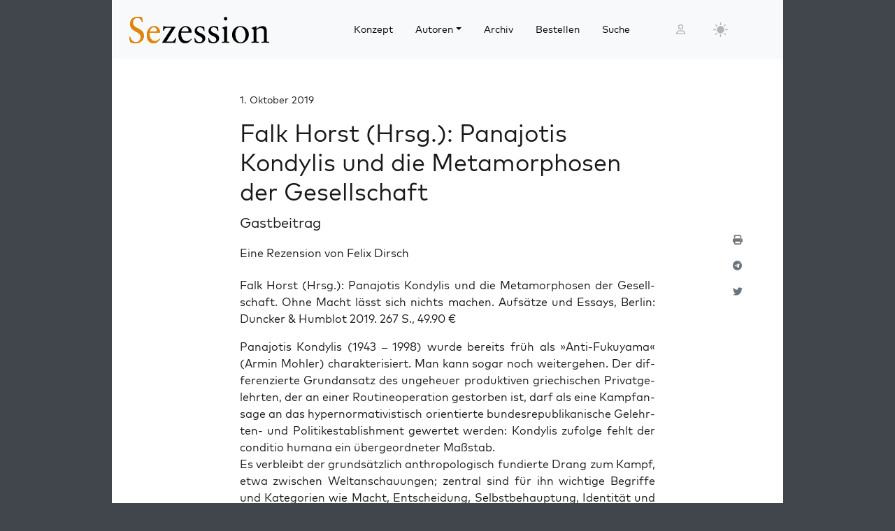

--- FILE ---
content_type: application/javascript
request_url: https://sezession.de/wp-content/themes/sez26/assets/tinymce/tinymce-8.3.0/tinymce.min.js?ver=8.3.0
body_size: 193632
content:
/**
 * TinyMCE version 8.3.0 (2025-12-10)
 */

/**
 * This file bundles the code of
 * DOMPurify 3.2.6 | (c) Cure53 and other contributors | Released under the Apache license 2.0 and Mozilla Public License 2.0 | github.com/cure53/DOMPurify/blob/3.2.6/LICENSE
 */

!function(){"use strict";var e=function(e){if(null===e)return"null";if(void 0===e)return"undefined";var t=typeof e;return"object"===t&&(Array.prototype.isPrototypeOf(e)||e.constructor&&"Array"===e.constructor.name)?"array":"object"===t&&(String.prototype.isPrototypeOf(e)||e.constructor&&"String"===e.constructor.name)?"string":t},t=function(e){return{eq:e}},n=t((function(e,t){return e===t})),o=function(e){return t((function(t,n){if(t.length!==n.length)return!1;for(var o=t.length,r=0;r<o;r++)if(!e.eq(t[r],n[r]))return!1;return!0}))},r=function(e){return t((function(r,s){var a=Object.keys(r),i=Object.keys(s);if(!function(e,n){return function(e,n){return t((function(t,o){return e.eq(n(t),n(o))}))}(o(e),(function(e){return function(e,t){return Array.prototype.slice.call(e).sort(t)}(e,n)}))}(n).eq(a,i))return!1;for(var l=a.length,c=0;c<l;c++){var d=a[c];if(!e.eq(r[d],s[d]))return!1}return!0}))},s=t((function(t,n){if(t===n)return!0;var a=e(t);return a===e(n)&&(function(e){return-1!==["undefined","boolean","number","string","function","xml","null"].indexOf(e)}(a)?t===n:"array"===a?o(s).eq(t,n):"object"===a&&r(s).eq(t,n))}));const a=Object.getPrototypeOf,i=(e,t,n)=>!!n(e,t.prototype)||e.constructor?.name===t.name,l=e=>t=>(e=>{const t=typeof e;return null===e?"null":"object"===t&&Array.isArray(e)?"array":"object"===t&&i(e,String,((e,t)=>t.isPrototypeOf(e)))?"string":t})(t)===e,c=e=>t=>typeof t===e,d=e=>t=>e===t,m=(e,t)=>f(e)&&i(e,t,((e,t)=>a(e)===t)),u=l("string"),f=l("object"),g=e=>m(e,Object),p=l("array"),h=d(null),b=c("boolean"),y=d(void 0),v=e=>null==e,C=e=>!v(e),w=c("function"),E=c("number"),x=(e,t)=>{if(p(e)){for(let n=0,o=e.length;n<o;++n)if(!t(e[n]))return!1;return!0}return!1},S=()=>{},_=(e,t)=>(...n)=>e(t.apply(null,n)),k=(e,t)=>n=>e(t(n)),N=e=>()=>e,R=e=>e,A=(e,t)=>e===t;function D(e,...t){return(...n)=>{const o=t.concat(n);return e.apply(null,o)}}const T=e=>t=>!e(t),O=e=>()=>{throw new Error(e)},B=e=>e(),P=e=>{e()},L=N(!1),M=N(!0);class I{tag;value;static singletonNone=new I(!1);constructor(e,t){this.tag=e,this.value=t}static some(e){return new I(!0,e)}static none(){return I.singletonNone}fold(e,t){return this.tag?t(this.value):e()}isSome(){return this.tag}isNone(){return!this.tag}map(e){return this.tag?I.some(e(this.value)):I.none()}bind(e){return this.tag?e(this.value):I.none()}exists(e){return this.tag&&e(this.value)}forall(e){return!this.tag||e(this.value)}filter(e){return!this.tag||e(this.value)?this:I.none()}getOr(e){return this.tag?this.value:e}or(e){return this.tag?this:e}getOrThunk(e){return this.tag?this.value:e()}orThunk(e){return this.tag?this:e()}getOrDie(e){if(this.tag)return this.value;throw new Error(e??"Called getOrDie on None")}static from(e){return C(e)?I.some(e):I.none()}getOrNull(){return this.tag?this.value:null}getOrUndefined(){return this.value}each(e){this.tag&&e(this.value)}toArray(){return this.tag?[this.value]:[]}toString(){return this.tag?`some(${this.value})`:"none()"}}const F=Array.prototype.slice,U=Array.prototype.indexOf,z=Array.prototype.push,$=(e,t)=>U.call(e,t),j=(e,t)=>$(e,t)>-1,H=(e,t)=>{for(let n=0,o=e.length;n<o;n++)if(t(e[n],n))return!0;return!1},V=(e,t)=>{const n=e.length,o=new Array(n);for(let r=0;r<n;r++){const n=e[r];o[r]=t(n,r)}return o},q=(e,t)=>{for(let n=0,o=e.length;n<o;n++)t(e[n],n)},W=(e,t)=>{for(let n=e.length-1;n>=0;n--)t(e[n],n)},K=(e,t)=>{const n=[],o=[];for(let r=0,s=e.length;r<s;r++){const s=e[r];(t(s,r)?n:o).push(s)}return{pass:n,fail:o}},Y=(e,t)=>{const n=[];for(let o=0,r=e.length;o<r;o++){const r=e[o];t(r,o)&&n.push(r)}return n},G=(e,t,n)=>(W(e,((e,o)=>{n=t(n,e,o)})),n),X=(e,t,n)=>(q(e,((e,o)=>{n=t(n,e,o)})),n),Q=(e,t,n)=>{for(let o=0,r=e.length;o<r;o++){const r=e[o];if(t(r,o))return I.some(r);if(n(r,o))break}return I.none()},Z=(e,t)=>Q(e,t,L),J=(e,t)=>{for(let n=0,o=e.length;n<o;n++)if(t(e[n],n))return I.some(n);return I.none()},ee=e=>{const t=[];for(let n=0,o=e.length;n<o;++n){if(!p(e[n]))throw new Error("Arr.flatten item "+n+" was not an array, input: "+e);z.apply(t,e[n])}return t},te=(e,t)=>ee(V(e,t)),ne=(e,t)=>{for(let n=0,o=e.length;n<o;++n)if(!0!==t(e[n],n))return!1;return!0},oe=e=>{const t=F.call(e,0);return t.reverse(),t},re=(e,t)=>Y(e,(e=>!j(t,e))),se=(e,t)=>{const n={};for(let o=0,r=e.length;o<r;o++){const r=e[o];n[String(r)]=t(r,o)}return n},ae=(e,t)=>{const n=F.call(e,0);return n.sort(t),n},ie=(e,t)=>t>=0&&t<e.length?I.some(e[t]):I.none(),le=e=>ie(e,0),ce=e=>ie(e,e.length-1),de=w(Array.from)?Array.from:e=>F.call(e),me=(e,t)=>{for(let n=0;n<e.length;n++){const o=t(e[n],n);if(o.isSome())return o}return I.none()},ue=(e,t)=>{const n=[],o=w(t)?e=>H(n,(n=>t(n,e))):e=>j(n,e);for(let t=0,r=e.length;t<r;t++){const r=e[t];o(r)||n.push(r)}return n},fe=Object.keys,ge=Object.hasOwnProperty,pe=(e,t)=>{const n=fe(e);for(let o=0,r=n.length;o<r;o++){const r=n[o];t(e[r],r)}},he=(e,t)=>be(e,((e,n)=>({k:n,v:t(e,n)}))),be=(e,t)=>{const n={};return pe(e,((e,o)=>{const r=t(e,o);n[r.k]=r.v})),n},ye=e=>(t,n)=>{e[n]=t},ve=(e,t,n,o)=>{pe(e,((e,r)=>{(t(e,r)?n:o)(e,r)}))},Ce=(e,t)=>{const n={};return ve(e,t,ye(n),S),n},we=(e,t)=>{const n=[];return pe(e,((e,o)=>{n.push(t(e,o))})),n},Ee=e=>we(e,R),xe=(e,t)=>Se(e,t)?I.from(e[t]):I.none(),Se=(e,t)=>ge.call(e,t),_e=(e,t)=>Se(e,t)&&void 0!==e[t]&&null!==e[t],ke=e=>{if(!p(e))throw new Error("cases must be an array");if(0===e.length)throw new Error("there must be at least one case");const t=[],n={};return q(e,((o,r)=>{const s=fe(o);if(1!==s.length)throw new Error("one and only one name per case");const a=s[0],i=o[a];if(void 0!==n[a])throw new Error("duplicate key detected:"+a);if("cata"===a)throw new Error("cannot have a case named cata (sorry)");if(!p(i))throw new Error("case arguments must be an array");t.push(a),n[a]=(...n)=>{const o=n.length;if(o!==i.length)throw new Error("Wrong number of arguments to case "+a+". Expected "+i.length+" ("+i+"), got "+o);return{fold:(...t)=>{if(t.length!==e.length)throw new Error("Wrong number of arguments to fold. Expected "+e.length+", got "+t.length);return t[r].apply(null,n)},match:e=>{const o=fe(e);if(t.length!==o.length)throw new Error("Wrong number of arguments to match. Expected: "+t.join(",")+"\nActual: "+o.join(","));if(!ne(t,(e=>j(o,e))))throw new Error("Not all branches were specified when using match. Specified: "+o.join(", ")+"\nRequired: "+t.join(", "));return e[a].apply(null,n)},log:e=>{console.log(e,{constructors:t,constructor:a,params:n})}}}})),n},Ne=e=>{let t=e;return{get:()=>t,set:e=>{t=e}}},Re=e=>{const t=t=>t(e),n=N(e),o=()=>r,r={tag:!0,inner:e,fold:(t,n)=>n(e),isValue:M,isError:L,map:t=>De.value(t(e)),mapError:o,bind:t,exists:t,forall:t,getOr:n,or:o,getOrThunk:n,orThunk:o,getOrDie:n,each:t=>{t(e)},toOptional:()=>I.some(e)};return r},Ae=e=>{const t=()=>n,n={tag:!1,inner:e,fold:(t,n)=>t(e),isValue:L,isError:M,map:t,mapError:t=>De.error(t(e)),bind:t,exists:L,forall:M,getOr:R,or:R,getOrThunk:B,orThunk:B,getOrDie:O(String(e)),each:S,toOptional:I.none};return n},De={value:Re,error:Ae,fromOption:(e,t)=>e.fold((()=>Ae(t)),Re)},Te="undefined"!=typeof window?window:Function("return this;")(),Oe=()=>window.crypto.getRandomValues(new Uint32Array(1))[0]/4294967295;let Be=0;const Pe=e=>{const t=(new Date).getTime(),n=Math.floor(1e9*Oe());return Be++,e+"_"+n+Be+String(t)},Le=()=>window.isSecureContext?window.crypto.randomUUID():(()=>{const e=(()=>{const e=window.crypto.getRandomValues(new Uint8Array(16));return e[6]=15&e[6]|64,e[8]=63&e[8]|128,e})(),t=(t,n)=>{let o="";for(let r=t;r<=n;++r)o+=e[r].toString(16).padStart(2,"0");return o};return`${t(0,3)}-${t(4,5)}-${t(6,7)}-${t(8,9)}-${t(10,15)}`})(),Me=e=>(...t)=>{if(0===t.length)throw new Error("Can't merge zero objects");const n={};for(let o=0;o<t.length;o++){const r=t[o];for(const t in r)Se(r,t)&&(n[t]=e(n[t],r[t]))}return n},Ie=Me(((e,t)=>g(e)&&g(t)?Ie(e,t):t)),Fe=Me(((e,t)=>t)),Ue=(e,t,n=A)=>e.exists((e=>n(e,t))),ze=(e,t,n=A)=>$e(e,t,n).getOr(e.isNone()&&t.isNone()),$e=(e,t,n)=>e.isSome()&&t.isSome()?I.some(n(e.getOrDie(),t.getOrDie())):I.none(),je=(e,t)=>e?I.some(t):I.none(),He=(e,t)=>((e,t)=>{let n=null!=t?t:Te;for(let t=0;t<e.length&&null!=n;++t)n=n[e[t]];return n})(e.split("."),t);ke([{bothErrors:["error1","error2"]},{firstError:["error1","value2"]},{secondError:["value1","error2"]},{bothValues:["value1","value2"]}]);const Ve=e=>{const t=[],n=[];return q(e,(e=>{e.fold((e=>{t.push(e)}),(e=>{n.push(e)}))})),{errors:t,values:n}},qe=e=>{const t=Ne(I.none()),n=()=>t.get().each((e=>clearInterval(e)));return{clear:()=>{n(),t.set(I.none())},isSet:()=>t.get().isSome(),get:()=>t.get(),set:o=>{n(),t.set(I.some(setInterval(o,e)))}}},We=()=>{const e=(e=>{const t=Ne(I.none()),n=()=>t.get().each(e);return{clear:()=>{n(),t.set(I.none())},isSet:()=>t.get().isSome(),get:()=>t.get(),set:e=>{n(),t.set(I.some(e))}}})(S);return{...e,on:t=>e.get().each(t)}},Ke=(e,t,n)=>""===t||e.length>=t.length&&e.substr(n,n+t.length)===t,Ye=(e,t)=>Xe(e,t)?((e,t)=>e.substring(t))(e,t.length):e,Ge=(e,t,n=0,o)=>{const r=e.indexOf(t,n);return-1!==r&&(!!y(o)||r+t.length<=o)},Xe=(e,t)=>Ke(e,t,0),Qe=(e,t)=>Ke(e,t,e.length-t.length),Ze=e=>t=>t.replace(e,""),Je=Ze(/^\s+|\s+$/g),et=Ze(/^\s+/g),tt=Ze(/\s+$/g),nt=e=>e.length>0,ot=e=>!nt(e),rt=(e,t=10)=>{const n=parseInt(e,t);return isNaN(n)?I.none():I.some(n)},st=(e,t)=>{let n=null;return{cancel:()=>{h(n)||(clearTimeout(n),n=null)},throttle:(...o)=>{h(n)&&(n=setTimeout((()=>{n=null,e.apply(null,o)}),t))}}},at=(e,t)=>{let n=null;const o=()=>{h(n)||(clearTimeout(n),n=null)};return{cancel:o,throttle:(...r)=>{o(),n=setTimeout((()=>{n=null,e.apply(null,r)}),t)}}},it=e=>{let t,n=!1;return(...o)=>(n||(n=!0,t=e.apply(null,o)),t)},lt="\ufeff",ct="\xa0",dt=e=>e===lt,mt=e=>{const t={};return q(e,(e=>{t[e]={}})),fe(t)},ut=e=>void 0!==e.length,ft=Array.isArray,gt=(e,t,n)=>{if(!e)return!1;if(n=n||e,ut(e)){for(let o=0,r=e.length;o<r;o++)if(!1===t.call(n,e[o],o,e))return!1}else for(const o in e)if(Se(e,o)&&!1===t.call(n,e[o],o,e))return!1;return!0},pt=(e,t)=>{const n=[];return gt(e,((o,r)=>{n.push(t(o,r,e))})),n},ht=(e,t)=>{const n=[];return gt(e,((o,r)=>{t&&!t(o,r,e)||n.push(o)})),n},bt=(e,t,n,o)=>{let r=y(n)?e[0]:n;for(let n=0;n<e.length;n++)r=t.call(o,r,e[n],n);return r},yt=(e,t,n)=>{for(let o=0,r=e.length;o<r;o++)if(t.call(n,e[o],o,e))return o;return-1},vt=e=>e[e.length-1],Ct=()=>wt(0,0),wt=(e,t)=>({major:e,minor:t}),Et={nu:wt,detect:(e,t)=>{const n=String(t).toLowerCase();return 0===e.length?Ct():((e,t)=>{const n=((e,t)=>{for(let n=0;n<e.length;n++){const o=e[n];if(o.test(t))return o}})(e,t);if(!n)return{major:0,minor:0};const o=e=>Number(t.replace(n,"$"+e));return wt(o(1),o(2))})(e,n)},unknown:Ct},xt=(e,t)=>{const n=String(t).toLowerCase();return Z(e,(e=>e.search(n)))},St=/.*?version\/\ ?([0-9]+)\.([0-9]+).*/,_t=e=>t=>Ge(t,e),kt=[{name:"Edge",versionRegexes:[/.*?edge\/ ?([0-9]+)\.([0-9]+)$/],search:e=>Ge(e,"edge/")&&Ge(e,"chrome")&&Ge(e,"safari")&&Ge(e,"applewebkit")},{name:"Chromium",brand:"Chromium",versionRegexes:[/.*?chrome\/([0-9]+)\.([0-9]+).*/,St],search:e=>Ge(e,"chrome")&&!Ge(e,"chromeframe")},{name:"IE",versionRegexes:[/.*?msie\ ?([0-9]+)\.([0-9]+).*/,/.*?rv:([0-9]+)\.([0-9]+).*/],search:e=>Ge(e,"msie")||Ge(e,"trident")},{name:"Opera",versionRegexes:[St,/.*?opera\/([0-9]+)\.([0-9]+).*/],search:_t("opera")},{name:"Firefox",versionRegexes:[/.*?firefox\/\ ?([0-9]+)\.([0-9]+).*/],search:_t("firefox")},{name:"Safari",versionRegexes:[St,/.*?cpu os ([0-9]+)_([0-9]+).*/],search:e=>(Ge(e,"safari")||Ge(e,"mobile/"))&&Ge(e,"applewebkit")}],Nt=[{name:"Windows",search:_t("win"),versionRegexes:[/.*?windows\ nt\ ?([0-9]+)\.([0-9]+).*/]},{name:"iOS",search:e=>Ge(e,"iphone")||Ge(e,"ipad"),versionRegexes:[/.*?version\/\ ?([0-9]+)\.([0-9]+).*/,/.*cpu os ([0-9]+)_([0-9]+).*/,/.*cpu iphone os ([0-9]+)_([0-9]+).*/]},{name:"Android",search:_t("android"),versionRegexes:[/.*?android\ ?([0-9]+)\.([0-9]+).*/]},{name:"macOS",search:_t("mac os x"),versionRegexes:[/.*?mac\ os\ x\ ?([0-9]+)_([0-9]+).*/]},{name:"Linux",search:_t("linux"),versionRegexes:[]},{name:"Solaris",search:_t("sunos"),versionRegexes:[]},{name:"FreeBSD",search:_t("freebsd"),versionRegexes:[]},{name:"ChromeOS",search:_t("cros"),versionRegexes:[/.*?chrome\/([0-9]+)\.([0-9]+).*/]}],Rt={browsers:N(kt),oses:N(Nt)},At="Edge",Dt="Chromium",Tt="Opera",Ot="Firefox",Bt="Safari",Pt=e=>{const t=e.current,n=e.version,o=e=>()=>t===e;return{current:t,version:n,isEdge:o(At),isChromium:o(Dt),isIE:o("IE"),isOpera:o(Tt),isFirefox:o(Ot),isSafari:o(Bt)}},Lt=()=>Pt({current:void 0,version:Et.unknown()}),Mt=Pt,It=(N(At),N(Dt),N("IE"),N(Tt),N(Ot),N(Bt),"Windows"),Ft="Android",Ut="Linux",zt="macOS",$t="Solaris",jt="FreeBSD",Ht="ChromeOS",Vt=e=>{const t=e.current,n=e.version,o=e=>()=>t===e;return{current:t,version:n,isWindows:o(It),isiOS:o("iOS"),isAndroid:o(Ft),isMacOS:o(zt),isLinux:o(Ut),isSolaris:o($t),isFreeBSD:o(jt),isChromeOS:o(Ht)}},qt=()=>Vt({current:void 0,version:Et.unknown()}),Wt=Vt,Kt=(N(It),N("iOS"),N(Ft),N(Ut),N(zt),N($t),N(jt),N(Ht),e=>window.matchMedia(e).matches);let Yt=it((()=>((e,t,n)=>{const o=Rt.browsers(),r=Rt.oses(),s=t.bind((e=>((e,t)=>me(t.brands,(t=>{const n=t.brand.toLowerCase();return Z(e,(e=>n===e.brand?.toLowerCase())).map((e=>({current:e.name,version:Et.nu(parseInt(t.version,10),0)})))})))(o,e))).orThunk((()=>((e,t)=>xt(e,t).map((e=>{const n=Et.detect(e.versionRegexes,t);return{current:e.name,version:n}})))(o,e))).fold(Lt,Mt),a=((e,t)=>xt(e,t).map((e=>{const n=Et.detect(e.versionRegexes,t);return{current:e.name,version:n}})))(r,e).fold(qt,Wt),i=((e,t,n,o)=>{const r=e.isiOS()&&!0===/ipad/i.test(n),s=e.isiOS()&&!r,a=e.isiOS()||e.isAndroid(),i=a||o("(pointer:coarse)"),l=r||!s&&a&&o("(min-device-width:768px)"),c=s||a&&!l,d=t.isSafari()&&e.isiOS()&&!1===/safari/i.test(n),m=!c&&!l&&!d;return{isiPad:N(r),isiPhone:N(s),isTablet:N(l),isPhone:N(c),isTouch:N(i),isAndroid:e.isAndroid,isiOS:e.isiOS,isWebView:N(d),isDesktop:N(m)}})(a,s,e,n);return{browser:s,os:a,deviceType:i}})(window.navigator.userAgent,I.from(window.navigator.userAgentData),Kt)));const Gt=()=>Yt(),Xt=Object.getPrototypeOf,Qt=e=>{const t=He("ownerDocument.defaultView",e);return f(e)&&((e=>((e,t)=>{const n=((e,t)=>He(e,t))(e,t);if(null==n)throw new Error(e+" not available on this browser");return n})("HTMLElement",e))(t).prototype.isPrototypeOf(e)||/^HTML\w*Element$/.test(Xt(e).constructor.name))},Zt=window.navigator.userAgent,Jt=Gt(),en=Jt.browser,tn=Jt.os,nn=Jt.deviceType,on=-1!==Zt.indexOf("Windows Phone"),rn={transparentSrc:"[data-uri]",documentMode:en.isIE()?document.documentMode||7:10,cacheSuffix:null,container:null,canHaveCSP:!en.isIE(),windowsPhone:on,browser:{current:en.current,version:en.version,isChromium:en.isChromium,isEdge:en.isEdge,isFirefox:en.isFirefox,isIE:en.isIE,isOpera:en.isOpera,isSafari:en.isSafari},os:{current:tn.current,version:tn.version,isAndroid:tn.isAndroid,isChromeOS:tn.isChromeOS,isFreeBSD:tn.isFreeBSD,isiOS:tn.isiOS,isLinux:tn.isLinux,isMacOS:tn.isMacOS,isSolaris:tn.isSolaris,isWindows:tn.isWindows},deviceType:{isDesktop:nn.isDesktop,isiPad:nn.isiPad,isiPhone:nn.isiPhone,isPhone:nn.isPhone,isTablet:nn.isTablet,isTouch:nn.isTouch,isWebView:nn.isWebView}},sn=/^\s*|\s*$/g,an=e=>v(e)?"":(""+e).replace(sn,""),ln=function(e,t,n,o){o=o||this,e&&(n&&(e=e[n]),gt(e,((e,r)=>!1!==t.call(o,e,r,n)&&(ln(e,t,n,o),!0))))},cn={trim:an,isArray:ft,is:(e,t)=>t?!("array"!==t||!ft(e))||typeof e===t:void 0!==e,toArray:e=>{if(ft(e))return e;{const t=[];for(let n=0,o=e.length;n<o;n++)t[n]=e[n];return t}},makeMap:(e,t,n={})=>{const o=u(e)?e.split(t||","):e||[];let r=o.length;for(;r--;)n[o[r]]={};return n},each:gt,map:pt,grep:ht,inArray:(e,t)=>{if(e)for(let n=0,o=e.length;n<o;n++)if(e[n]===t)return n;return-1},hasOwn:Se,extend:(e,...t)=>{for(let n=0;n<t.length;n++){const o=t[n];for(const t in o)if(Se(o,t)){const n=o[t];void 0!==n&&(e[t]=n)}}return e},walk:ln,resolve:(e,t=window)=>{const n=e.split(".");for(let e=0,o=n.length;e<o&&(t=t[n[e]]);e++);return t},explode:(e,t)=>p(e)?e:""===e?[]:pt(e.split(t||","),an),_addCacheSuffix:e=>{const t=rn.cacheSuffix;return t&&(e+=(-1===e.indexOf("?")?"?":"&")+t),e}},dn=e=>{if(null==e)throw new Error("Node cannot be null or undefined");return{dom:e}},mn={fromHtml:(e,t)=>{const n=(t||document).createElement("div");if(n.innerHTML=e,!n.hasChildNodes()||n.childNodes.length>1){const t="HTML does not have a single root node";throw console.error(t,e),new Error(t)}return dn(n.childNodes[0])},fromTag:(e,t)=>{const n=(t||document).createElement(e);return dn(n)},fromText:(e,t)=>{const n=(t||document).createTextNode(e);return dn(n)},fromDom:dn,fromPoint:(e,t,n)=>I.from(e.dom.elementFromPoint(t,n)).map(dn)},un=(e,t,n)=>{const o=e.document.createRange();var r;return r=o,t.fold((e=>{r.setStartBefore(e.dom)}),((e,t)=>{r.setStart(e.dom,t)}),(e=>{r.setStartAfter(e.dom)})),((e,t)=>{t.fold((t=>{e.setEndBefore(t.dom)}),((t,n)=>{e.setEnd(t.dom,n)}),(t=>{e.setEndAfter(t.dom)}))})(o,n),o},fn=(e,t,n,o,r)=>{const s=e.document.createRange();return s.setStart(t.dom,n),s.setEnd(o.dom,r),s},gn=ke([{ltr:["start","soffset","finish","foffset"]},{rtl:["start","soffset","finish","foffset"]}]),pn=(e,t,n)=>t(mn.fromDom(n.startContainer),n.startOffset,mn.fromDom(n.endContainer),n.endOffset);gn.ltr,gn.rtl;const hn=(e,t)=>{const n=e.dom;if(1!==n.nodeType)return!1;{const e=n;if(void 0!==e.matches)return e.matches(t);if(void 0!==e.msMatchesSelector)return e.msMatchesSelector(t);if(void 0!==e.webkitMatchesSelector)return e.webkitMatchesSelector(t);if(void 0!==e.mozMatchesSelector)return e.mozMatchesSelector(t);throw new Error("Browser lacks native selectors")}},bn=e=>1!==e.nodeType&&9!==e.nodeType&&11!==e.nodeType||0===e.childElementCount,yn=(e,t)=>e.dom===t.dom,vn=(e,t)=>{const n=e.dom,o=t.dom;return n!==o&&n.contains(o)},Cn=hn,wn=(e,t)=>{const n=[],o=e=>(n.push(e),t(e));let r=t(e);do{r=r.bind(o)}while(r.isSome());return n},En=e=>e.dom.nodeName.toLowerCase(),xn=e=>e.dom.nodeType,Sn=e=>t=>xn(t)===e,_n=e=>8===xn(e)||"#comment"===En(e),kn=e=>Nn(e)&&Qt(e.dom),Nn=Sn(1),Rn=Sn(3),An=Sn(9),Dn=Sn(11),Tn=e=>t=>Nn(t)&&En(t)===e,On=e=>mn.fromDom(e.dom.ownerDocument),Bn=e=>An(e)?e:On(e),Pn=e=>mn.fromDom(Bn(e).dom.defaultView),Ln=e=>I.from(e.dom.parentNode).map(mn.fromDom),Mn=e=>I.from(e.dom.parentElement).map(mn.fromDom),In=(e,t)=>{const n=w(t)?t:L;let o=e.dom;const r=[];for(;null!==o.parentNode&&void 0!==o.parentNode;){const e=o.parentNode,t=mn.fromDom(e);if(r.push(t),!0===n(t))break;o=e}return r},Fn=e=>Ln(e).map(Hn).map((t=>Y(t,(t=>!yn(e,t))))).getOr([]),Un=e=>I.from(e.dom.previousSibling).map(mn.fromDom),zn=e=>I.from(e.dom.nextSibling).map(mn.fromDom),$n=e=>oe(wn(e,Un)),jn=e=>wn(e,zn),Hn=e=>V(e.dom.childNodes,mn.fromDom),Vn=(e,t)=>{const n=e.dom.childNodes;return I.from(n[t]).map(mn.fromDom)},qn=e=>Vn(e,0),Wn=e=>Vn(e,e.dom.childNodes.length-1),Kn=e=>e.dom.childNodes.length,Yn=e=>{const t=e.dom.head;if(null==t)throw new Error("Head is not available yet");return mn.fromDom(t)},Gn=e=>Dn(e)&&C(e.dom.host),Xn=e=>mn.fromDom(e.dom.getRootNode()),Qn=e=>Gn(e)?e:Yn(Bn(e)),Zn=e=>mn.fromDom(e.dom.host),Jn=e=>{if(C(e.target)){const t=mn.fromDom(e.target);if(Nn(t)&&eo(t)&&e.composed&&e.composedPath){const t=e.composedPath();if(t)return le(t)}}return I.from(e.target)},eo=e=>C(e.dom.shadowRoot),to=(e,t,n,o)=>((e,t,n,o,r)=>{const s=((e,t)=>n=>{e(n)&&t((e=>{const t=mn.fromDom(Jn(e).getOr(e.target)),n=()=>e.stopPropagation(),o=()=>e.preventDefault(),r=_(o,n);return((e,t,n,o,r,s,a)=>({target:e,x:t,y:n,stop:o,prevent:r,kill:s,raw:a}))(t,e.clientX,e.clientY,n,o,r,e)})(n))})(n,o);return e.dom.addEventListener(t,s,r),{unbind:D(no,e,t,s,r)}})(e,t,n,o,!1),no=(e,t,n,o)=>{e.dom.removeEventListener(t,n,o)},oo=M,ro=(e,t,n)=>to(e,t,oo,n),so=()=>mn.fromDom(document),ao=(e,t=!1)=>e.dom.focus({preventScroll:t}),io=e=>{const t=Xn(e).dom;return e.dom===t.activeElement},lo=(e=so())=>I.from(e.dom.activeElement).map(mn.fromDom),co=(e,t)=>{Ln(e).each((n=>{n.dom.insertBefore(t.dom,e.dom)}))},mo=(e,t)=>{zn(e).fold((()=>{Ln(e).each((e=>{fo(e,t)}))}),(e=>{co(e,t)}))},uo=(e,t)=>{qn(e).fold((()=>{fo(e,t)}),(n=>{e.dom.insertBefore(t.dom,n.dom)}))},fo=(e,t)=>{e.dom.appendChild(t.dom)},go=(e,t)=>{co(e,t),fo(t,e)},po=(e,t)=>{q(t,((n,o)=>{const r=0===o?e:t[o-1];mo(r,n)}))},ho=(e,t)=>{q(t,(t=>{fo(e,t)}))},bo=(e,t,n)=>{if(!(u(n)||b(n)||E(n)))throw console.error("Invalid call to Attribute.set. Key ",t,":: Value ",n,":: Element ",e),new Error("Attribute value was not simple");e.setAttribute(t,n+"")},yo=(e,t,n)=>{bo(e.dom,t,n)},vo=(e,t)=>{const n=e.dom;pe(t,((e,t)=>{bo(n,t,e)}))},Co=(e,t)=>{const n=e.dom.getAttribute(t);return null===n?void 0:n},wo=(e,t)=>I.from(Co(e,t)),Eo=(e,t)=>{const n=e.dom;return!(!n||!n.hasAttribute)&&n.hasAttribute(t)},xo=(e,t)=>{e.dom.removeAttribute(t)},So=e=>{const t=e.dom.attributes;return null==t||0===t.length},_o=e=>X(e.dom.attributes,((e,t)=>(e[t.name]=t.value,e)),{}),ko=e=>{e.dom.textContent="",q(Hn(e),(e=>{No(e)}))},No=e=>{const t=e.dom;null!==t.parentNode&&t.parentNode.removeChild(t)},Ro=e=>{const t=Hn(e);t.length>0&&po(e,t),No(e)},Ao=(e,t)=>mn.fromDom(e.dom.cloneNode(t)),Do=e=>Ao(e,!1),To=e=>Ao(e,!0),Oo=(e,t)=>{const n=((e,t)=>{const n=mn.fromTag(t),o=_o(e);return vo(n,o),n})(e,t);mo(e,n);const o=Hn(e);return ho(n,o),No(e),n},Bo=e=>V(e,mn.fromDom),Po=e=>e.dom.innerHTML,Lo=(e,t)=>{const n=On(e).dom,o=mn.fromDom(n.createDocumentFragment()),r=((e,t)=>{const n=(t||document).createElement("div");return n.innerHTML=e,Hn(mn.fromDom(n))})(t,n);ho(o,r),ko(e),fo(e,o)},Mo=e=>void 0!==e.style&&w(e.style.getPropertyValue),Io=e=>{const t=Rn(e)?e.dom.parentNode:e.dom;if(null==t||null===t.ownerDocument)return!1;const n=t.ownerDocument;return(e=>{const t=Xn(e);return Gn(t)?I.some(t):I.none()})(mn.fromDom(t)).fold((()=>n.body.contains(t)),k(Io,Zn))},Fo=(e,t,n)=>{if(!u(n))throw console.error("Invalid call to CSS.set. Property ",t,":: Value ",n,":: Element ",e),new Error("CSS value must be a string: "+n);Mo(e)&&e.style.setProperty(t,n)},Uo=(e,t,n)=>{const o=e.dom;Fo(o,t,n)},zo=(e,t)=>{const n=e.dom;pe(t,((e,t)=>{Fo(n,t,e)}))},$o=(e,t)=>{const n=e.dom,o=window.getComputedStyle(n).getPropertyValue(t);return""!==o||Io(e)?o:jo(n,t)},jo=(e,t)=>Mo(e)?e.style.getPropertyValue(t):"",Ho=(e,t)=>{const n=e.dom,o=jo(n,t);return I.from(o).filter((e=>e.length>0))},Vo=e=>{const t={},n=e.dom;if(Mo(n))for(let e=0;e<n.style.length;e++){const o=n.style.item(e);t[o]=n.style[o]}return t},qo=(e,t)=>{((e,t)=>{Mo(e)&&e.style.removeProperty(t)})(e.dom,t),Ue(wo(e,"style").map(Je),"")&&xo(e,"style")},Wo=(e=>{const t=t=>{const n=(e=>{const t=e.dom;return Io(e)?t.getBoundingClientRect().height:t.offsetHeight})(t);if(n<=0||null===n){const n=$o(t,e);return parseFloat(n)||0}return n},n=(e,t)=>X(t,((t,n)=>{const o=$o(e,n),r=void 0===o?0:parseInt(o,10);return isNaN(r)?t:t+r}),0);return{set:(t,n)=>{if(!E(n)&&!n.match(/^[0-9]+$/))throw new Error(e+".set accepts only positive integer values. Value was "+n);const o=t.dom;Mo(o)&&(o.style[e]=n+"px")},get:t,getOuter:t,aggregate:n,max:(e,t,o)=>{const r=n(e,o);return t>r?t-r:0}}})("height"),Ko=(e,t)=>({left:e,top:t,translate:(n,o)=>Ko(e+n,t+o)}),Yo=Ko,Go=(e,t)=>void 0!==e?e:void 0!==t?t:0,Xo=e=>{const t=e.dom,n=t.ownerDocument.body;return n===t?Yo(n.offsetLeft,n.offsetTop):Io(e)?(e=>{const t=e.getBoundingClientRect();return Yo(t.left,t.top)})(t):Yo(0,0)},Qo=e=>{const t=void 0!==e?e.dom:document,n=t.body.scrollLeft||t.documentElement.scrollLeft,o=t.body.scrollTop||t.documentElement.scrollTop;return Yo(n,o)},Zo=(e,t,n)=>{const o=(void 0!==n?n.dom:document).defaultView;o&&o.scrollTo(e,t)},Jo=(e,t)=>{Gt().browser.isSafari()&&w(e.dom.scrollIntoViewIfNeeded)?e.dom.scrollIntoViewIfNeeded(!1):e.dom.scrollIntoView(t)},er=(e,t)=>{const n=(t||document).createDocumentFragment();return q(e,(e=>{n.appendChild(e.dom)})),mn.fromDom(n)},tr=(e=>{const t=t=>e(t)?I.from(t.dom.nodeValue):I.none();return{get:n=>{if(!e(n))throw new Error("Can only get text value of a text node");return t(n).getOr("")},getOption:t,set:(t,n)=>{if(!e(t))throw new Error("Can only set raw text value of a text node");t.dom.nodeValue=n}}})(Rn),nr=e=>tr.get(e),or=(e,t)=>tr.set(e,t),rr=(e,t)=>{const n=Co(e,t);return void 0===n||""===n?[]:n.split(" ")};var sr=(e,t,n,o,r)=>e(n,o)?I.some(n):w(r)&&r(n)?I.none():t(n,o,r);const ar=(e,t,n)=>{let o=e.dom;const r=w(n)?n:L;for(;o.parentNode;){o=o.parentNode;const e=mn.fromDom(o);if(t(e))return I.some(e);if(r(e))break}return I.none()},ir=(e,t,n)=>sr(((e,t)=>t(e)),ar,e,t,n),lr=(e,t)=>{const n=e=>{for(let o=0;o<e.childNodes.length;o++){const r=mn.fromDom(e.childNodes[o]);if(t(r))return I.some(r);const s=n(e.childNodes[o]);if(s.isSome())return s}return I.none()};return n(e.dom)},cr=(e,t,n)=>ar(e,(e=>hn(e,t)),n),dr=(e,t)=>((e,t)=>{const n=void 0===t?document:t.dom;return bn(n)?I.none():I.from(n.querySelector(e)).map(mn.fromDom)})(t,e),mr=(e,t,n)=>sr(((e,t)=>hn(e,t)),cr,e,t,n),ur=e=>void 0!==e.dom.classList,fr=e=>rr(e,"class"),gr=(e,t)=>((e,t,n)=>{const o=rr(e,t).concat([n]);return yo(e,t,o.join(" ")),!0})(e,"class",t),pr=(e,t)=>((e,t,n)=>{const o=Y(rr(e,t),(e=>e!==n));return o.length>0?yo(e,t,o.join(" ")):xo(e,t),!1})(e,"class",t),hr=(e,t)=>{ur(e)?e.dom.classList.add(t):gr(e,t)},br=e=>{0===(ur(e)?e.dom.classList:fr(e)).length&&xo(e,"class")},yr=(e,t)=>{ur(e)?e.dom.classList.remove(t):pr(e,t),br(e)},vr=(e,t)=>ur(e)&&e.dom.classList.contains(t),Cr=(e,t=!1)=>{return Io(e)?e.dom.isContentEditable:(n=e,mr(n,"[contenteditable]")).fold(N(t),(e=>"true"===wr(e)));var n},wr=e=>e.dom.contentEditable,Er=(e,t)=>{e.dom.contentEditable=t?"true":"false"},xr=(e,t,n)=>Y(In(e,n),t),Sr=(e,t)=>{let n=[];return q(Hn(e),(e=>{t(e)&&(n=n.concat([e])),n=n.concat(Sr(e,t))})),n},_r=(e,t)=>((e,t)=>{const n=void 0===t?document:t.dom;return bn(n)?[]:V(n.querySelectorAll(e),mn.fromDom)})(t,e),kr=(e,t,n)=>ar(e,t,n).isSome(),Nr=(e,t)=>((e,t)=>{const n=e.dom;return n.parentNode?((e,t)=>Z(e.dom.childNodes,(e=>t(mn.fromDom(e)))).map(mn.fromDom))(mn.fromDom(n.parentNode),(n=>!yn(e,n)&&t(n))):I.none()})(e,t).isSome(),Rr=(e,t)=>lr(e,t).isSome(),Ar=e=>w(e)?e:L,Dr=(e,t,n)=>{const o=t(e),r=Ar(n);return o.orThunk((()=>r(e)?I.none():((e,t,n)=>{let o=e.dom;const r=Ar(n);for(;o.parentNode;){o=o.parentNode;const e=mn.fromDom(o),n=t(e);if(n.isSome())return n;if(r(e))break}return I.none()})(e,t,r)))},Tr=["img","br"],Or=e=>{return(t=e,tr.getOption(t)).filter((e=>0!==e.trim().length||e.indexOf(ct)>-1)).isSome()||j(Tr,En(e))||(e=>kn(e)&&"false"===Co(e,"contenteditable"))(e);var t},Br=(e,t,n,o)=>({start:e,soffset:t,finish:n,foffset:o}),Pr=ke([{before:["element"]},{on:["element","offset"]},{after:["element"]}]),Lr={before:Pr.before,on:Pr.on,after:Pr.after,cata:(e,t,n,o)=>e.fold(t,n,o),getStart:e=>e.fold(R,R,R)},Mr=ke([{domRange:["rng"]},{relative:["startSitu","finishSitu"]},{exact:["start","soffset","finish","foffset"]}]),Ir={domRange:Mr.domRange,relative:Mr.relative,exact:Mr.exact,exactFromRange:e=>Mr.exact(e.start,e.soffset,e.finish,e.foffset),getWin:e=>{const t=(e=>e.match({domRange:e=>mn.fromDom(e.startContainer),relative:(e,t)=>Lr.getStart(e),exact:(e,t,n,o)=>e}))(e);return Pn(t)},range:Br},Fr=(e,t)=>{const n=En(e);return"input"===n?Lr.after(e):j(["br","img"],n)?0===t?Lr.before(e):Lr.after(e):Lr.on(e,t)},Ur=(e,t)=>{const n=e.fold(Lr.before,Fr,Lr.after),o=t.fold(Lr.before,Fr,Lr.after);return Ir.relative(n,o)},zr=(e,t,n,o)=>{const r=Fr(e,t),s=Fr(n,o);return Ir.relative(r,s)},$r=e=>{const t=Ir.getWin(e).dom,n=(e,n,o,r)=>fn(t,e,n,o,r),o=(e=>e.match({domRange:e=>{const t=mn.fromDom(e.startContainer),n=mn.fromDom(e.endContainer);return zr(t,e.startOffset,n,e.endOffset)},relative:Ur,exact:zr}))(e);return((e,t)=>{const n=((e,t)=>t.match({domRange:e=>({ltr:N(e),rtl:I.none}),relative:(t,n)=>({ltr:it((()=>un(e,t,n))),rtl:it((()=>I.some(un(e,n,t))))}),exact:(t,n,o,r)=>({ltr:it((()=>fn(e,t,n,o,r))),rtl:it((()=>I.some(fn(e,o,r,t,n))))})}))(e,t);return((e,t)=>{const n=t.ltr();return n.collapsed?t.rtl().filter((e=>!1===e.collapsed)).map((e=>gn.rtl(mn.fromDom(e.endContainer),e.endOffset,mn.fromDom(e.startContainer),e.startOffset))).getOrThunk((()=>pn(0,gn.ltr,n))):pn(0,gn.ltr,n)})(0,n)})(t,o).match({ltr:n,rtl:n})},jr=(e,t,n)=>((e,t,n)=>((e,t,n)=>e.caretPositionFromPoint?((e,t,n)=>I.from(e.caretPositionFromPoint?.(t,n)).bind((t=>{if(null===t.offsetNode)return I.none();const n=e.createRange();return n.setStart(t.offsetNode,t.offset),n.collapse(),I.some(n)})))(e,t,n):e.caretRangeFromPoint?((e,t,n)=>I.from(e.caretRangeFromPoint?.(t,n)))(e,t,n):I.none())(e.document,t,n).map((e=>Br(mn.fromDom(e.startContainer),e.startOffset,mn.fromDom(e.endContainer),e.endOffset))))(e,t,n),Hr=(e,t,n,o)=>({x:e,y:t,width:n,height:o,right:e+n,bottom:t+o}),Vr=e=>{const t=void 0===e?window:e,n=t.document,o=Qo(mn.fromDom(n));return(e=>{const t=void 0===e?window:e;return Gt().browser.isFirefox()?I.none():I.from(t.visualViewport)})(t).fold((()=>{const e=t.document.documentElement,n=e.clientWidth,r=e.clientHeight;return Hr(o.left,o.top,n,r)}),(e=>Hr(Math.max(e.pageLeft,o.left),Math.max(e.pageTop,o.top),e.width,e.height)))};class qr{rootNode;node;constructor(e,t){this.node=e,this.rootNode=t,this.current=this.current.bind(this),this.next=this.next.bind(this),this.prev=this.prev.bind(this),this.prev2=this.prev2.bind(this)}current(){return this.node}next(e){return this.node=this.findSibling(this.node,"firstChild","nextSibling",e),this.node}prev(e){return this.node=this.findSibling(this.node,"lastChild","previousSibling",e),this.node}prev2(e){return this.node=this.findPreviousNode(this.node,e),this.node}findSibling(e,t,n,o){if(e){if(!o&&e[t])return e[t];if(e!==this.rootNode){let t=e[n];if(t)return t;for(let o=e.parentNode;o&&o!==this.rootNode;o=o.parentNode)if(t=o[n],t)return t}}}findPreviousNode(e,t){if(e){const n=e.previousSibling;if(this.rootNode&&n===this.rootNode)return;if(n){if(!t)for(let e=n.lastChild;e;e=e.lastChild)if(!e.lastChild)return e;return n}const o=e.parentNode;if(o&&o!==this.rootNode)return o}}}const Wr=/^[ \t\r\n]*$/,Kr=e=>Wr.test(e),Yr=e=>"\n"===e||"\r"===e,Gr=(e,t=4,n=!0,o=!0)=>{const r=((e,t)=>t<=0?"":new Array(t+1).join(" "))(0,t),s=e.replace(/\t/g,r),a=X(s,((e,t)=>(e=>-1!==" \f\t\v".indexOf(e))(t)||t===ct?e.pcIsSpace||""===e.str&&n||e.str.length===s.length-1&&o||((e,t)=>t<e.length&&t>=0&&Yr(e[t]))(s,e.str.length+1)?{pcIsSpace:!1,str:e.str+ct}:{pcIsSpace:!0,str:e.str+" "}:{pcIsSpace:Yr(t),str:e.str+t}),{pcIsSpace:!1,str:""});return a.str},Xr=e=>t=>!!t&&t.nodeType===e,Qr=e=>!!e&&!Object.getPrototypeOf(e),Zr=Xr(1),Jr=e=>Zr(e)&&kn(mn.fromDom(e)),es=e=>{const t=e.toLowerCase();return e=>C(e)&&e.nodeName.toLowerCase()===t},ts=e=>{const t=e.map((e=>e.toLowerCase()));return e=>{if(e&&e.nodeName){const n=e.nodeName.toLowerCase();return j(t,n)}return!1}},ns=(e,t)=>{const n=t.toLowerCase().split(" ");return t=>{if(Zr(t)){const o=t.ownerDocument.defaultView;if(o)for(let r=0;r<n.length;r++){const s=o.getComputedStyle(t,null);if((s?s.getPropertyValue(e):null)===n[r])return!0}}return!1}},os=e=>Zr(e)&&e.hasAttribute("data-mce-bogus"),rs=e=>Zr(e)&&"TABLE"===e.tagName,ss=e=>t=>{if(Jr(t)){if(t.contentEditable===e)return!0;if(t.getAttribute("data-mce-contenteditable")===e)return!0}return!1},as=ts(["textarea","input"]),is=Xr(3),ls=Xr(4),cs=Xr(7),ds=Xr(8),ms=Xr(9),us=Xr(11),fs=es("br"),gs=es("img"),ps=es("a"),hs=ss("true"),bs=ss("false"),ys=e=>Jr(e)&&e.isContentEditable&&C(e.parentElement)&&!e.parentElement.isContentEditable,vs=ts(["td","th"]),Cs=ts(["td","th","caption"]),ws=es("template"),Es=ts(["video","audio","object","embed"]),xs=es("li"),Ss=es("details"),_s=es("summary"),ks="uc-video",Ns=e=>e.nodeName.toLowerCase()===ks,Rs={skipBogus:!0,includeZwsp:!1,checkRootAsContent:!1},As=e=>Zr(e)&&e.hasAttribute("data-mce-bookmark");const Ds=(e,t,n,o)=>is(e)&&!((e,t,n)=>Kr(e.data)&&!((e,t,n)=>{const o=mn.fromDom(t),r=mn.fromDom(e),s=n.getWhitespaceElements();return kr(r,(e=>Se(s,En(e))),D(yn,o))})(e,t,n))(e,t,n)&&(!o.includeZwsp||!(e=>{for(const t of e)if(!dt(t))return!1;return!0})(e.data)),Ts=(e,t,n,o)=>w(o.isContent)&&o.isContent(t)||((e,t)=>Zr(e)&&Se(t.getNonEmptyElements(),e.nodeName))(t,e)||As(t)||(e=>Zr(e)&&"A"===e.nodeName&&!e.hasAttribute("href")&&(e.hasAttribute("name")||e.hasAttribute("id")))(t)||Ds(t,n,e,o)||bs(t)||hs(t)&&(e=>Mn(mn.fromDom(e)).exists((e=>!Cr(e))))(t),Os=(e,t,n)=>{const o={...Rs,...n};if(o.checkRootAsContent&&Ts(e,t,t,o))return!1;let r=t.firstChild,s=0;if(!r)return!0;const a=new qr(r,t);do{if(o.skipBogus&&Zr(r)){const e=r.getAttribute("data-mce-bogus");if(e){r=a.next("all"===e);continue}}if(ds(r))r=a.next(!0);else if(fs(r))s++,r=a.next();else{if(Ts(e,r,t,o))return!1;r=a.next()}}while(r);return s<=1},Bs=(e,t,n)=>Os(e,t.dom,{checkRootAsContent:!0,...n}),Ps=(e,t,n)=>Ts(e,t,t,{includeZwsp:Rs.includeZwsp,...n}),Ls=e=>{const t=e.toLowerCase();return"svg"===t?"svg":"math"===t?"math":"html"},Ms=e=>"html"!==Ls(e),Is=e=>Ms(e.nodeName),Fs=e=>Ls(e.nodeName),Us=["svg","math"],zs="data-mce-block",$s=e=>V((e=>Y(fe(e),(e=>!/[A-Z]/.test(e))))(e),(e=>{const t=CSS.escape(e);return`${t}:`+V(Us,(e=>`not(${e} ${t})`)).join(":")})).join(","),js=(e,t)=>C(t.querySelector(e))?(t.setAttribute(zs,"true"),"inline-boundary"===t.getAttribute("data-mce-selected")&&t.removeAttribute("data-mce-selected"),!0):(t.removeAttribute(zs),!1),Hs=(e,t)=>{const n=$s(e.getTransparentElements()),o=$s(e.getBlockElements());return Y(t.querySelectorAll(n),(e=>js(o,e)))},Vs=(e,t,n)=>{const o=n?"lastChild":"firstChild";for(let n=t[o];n;n=n[o])if(Os(e,n,{checkRootAsContent:!0}))return void n.parentNode?.removeChild(n)},qs=(e,t,n)=>{const o=e.getBlockElements(),r=mn.fromDom(t),s=e=>En(e)in o,a=e=>yn(e,r);q(Bo(n),(t=>{ar(t,s,a).each((n=>{const o=(t=>Y(Hn(t),(t=>s(t)&&!e.isValidChild(En(n),En(t)))))(t);if(o.length>0){const t=Mn(n);q(o,(t=>{ar(t,s,a).each((n=>{((e,t,n)=>{const o=document.createRange(),r=t.parentNode;if(r){o.setStartBefore(t),o.setEndBefore(n);const s=o.extractContents();Vs(e,s,!0),o.setStartAfter(n),o.setEndAfter(t);const a=o.extractContents();Vs(e,a,!1),Os(e,s,{checkRootAsContent:!0})||r.insertBefore(s,t),Os(e,n,{checkRootAsContent:!0})||r.insertBefore(n,t),Os(e,a,{checkRootAsContent:!0})||r.insertBefore(a,t),r.removeChild(t)}})(e,n.dom,t.dom)}))})),t.each((t=>Hs(e,t.dom)))}}))}))},Ws=(e,t)=>{const n=Hs(e,t);qs(e,t,n),((e,t,n)=>{q([...n,...Qs(e,t)?[t]:[]],(t=>q(_r(mn.fromDom(t),t.nodeName.toLowerCase()),(t=>{Zs(e,t.dom)&&Ro(t)}))))})(e,t,n)},Ks=(e,t)=>{if(Xs(e,t)){const n=$s(e.getBlockElements());js(n,t)}},Ys=e=>e.hasAttribute(zs),Gs=(e,t)=>Se(e.getTransparentElements(),t),Xs=(e,t)=>Zr(t)&&Gs(e,t.nodeName),Qs=(e,t)=>Xs(e,t)&&Ys(t),Zs=(e,t)=>Xs(e,t)&&!Ys(t),Js=(e,t)=>1===t.type&&Gs(e,t.name)&&u(t.attr(zs)),ea=Gt().browser,ta=e=>Z(e,Nn),na=(e,t)=>e.children&&j(e.children,t),oa=(e,t={})=>{let n=0;const o={},r=mn.fromDom(e),s=Bn(r),a=e=>{fo(Qn(r),e)},i=e=>{const t=Qn(r);dr(t,"#"+e).each(No)},l=e=>xe(o,e).getOrThunk((()=>({id:"mce-u"+n++,passed:[],failed:[],count:0}))),c=e=>new Promise(((n,r)=>{let i;const c=cn._addCacheSuffix(e),d=l(c);o[c]=d,d.count++;const m=(e,t)=>{q(e,P),d.status=t,d.passed=[],d.failed=[],i&&(i.onload=null,i.onerror=null,i=null)},u=()=>m(d.passed,2),f=()=>m(d.failed,3);if(n&&d.passed.push(n),r&&d.failed.push(r),1===d.status)return;if(2===d.status)return void u();if(3===d.status)return void f();d.status=1;const g=mn.fromTag("link",s.dom);vo(g,{rel:"stylesheet",type:"text/css",id:d.id});const p=((e,t)=>{const n=t.crossOrigin;return t.contentCssCors?"anonymous":w(n)?n(e):void 0})(e,t);void 0!==p&&yo(g,"crossOrigin",p),t.referrerPolicy&&yo(g,"referrerpolicy",t.referrerPolicy),i=g.dom,i.onload=u,i.onerror=f,a(g),yo(g,"href",c)})),d=e=>{const t=cn._addCacheSuffix(e);xe(o,t).each((e=>{0==--e.count&&(delete o[t],i(e.id))}))};return{load:c,loadRawCss:(e,t)=>{const n=l(e);o[e]=n,n.count++;const r=mn.fromTag("style",s.dom);vo(r,{rel:"stylesheet",type:"text/css",id:n.id,"data-mce-key":e}),r.dom.innerHTML=t,a(r)},loadAll:e=>Promise.allSettled(V(e,(e=>c(e).then(N(e))))).then((e=>{const t=K(e,(e=>"fulfilled"===e.status));return t.fail.length>0?Promise.reject(V(t.fail,(e=>e.reason))):V(t.pass,(e=>e.value))})),unload:d,unloadRawCss:e=>{xe(o,e).each((t=>{0==--t.count&&(delete o[e],i(t.id))}))},unloadAll:e=>{q(e,(e=>{d(e)}))},_setReferrerPolicy:e=>{t.referrerPolicy=e},_setContentCssCors:e=>{t.contentCssCors=e},_setCrossOrigin:e=>{t.crossOrigin=e}}},ra=(()=>{const e=new WeakMap;return{forElement:(t,n)=>{const o=Xn(t).dom;return I.from(e.get(o)).getOrThunk((()=>{const t=oa(o,n);return e.set(o,t),t}))}}})(),sa=(e,t)=>C(e)&&(Ps(t,e)||t.isInline(e.nodeName.toLowerCase())),aa=e=>(e=>"span"===e.nodeName.toLowerCase())(e)&&"bookmark"===e.getAttribute("data-mce-type"),ia=(e,t,n,o)=>{const r=o||t;if(Zr(t)&&aa(t))return t;const s=t.childNodes;for(let t=s.length-1;t>=0;t--)ia(e,s[t],n,r);if(Zr(t)){const e=t.childNodes;1===e.length&&aa(e[0])&&t.parentNode?.insertBefore(e[0],t)}return(e=>us(e)||ms(e))(t)||Ps(n,t)||(e=>!!Zr(e)&&e.childNodes.length>0)(t)||((e,t,n)=>is(e)&&e.data.length>0&&((e,t,n)=>{const o=new qr(e,t).prev(!1),r=new qr(e,t).next(!1),s=y(o)||sa(o,n),a=y(r)||sa(r,n);return s&&a})(e,t,n))(t,r,n)||e.remove(t),t},la=cn.makeMap,ca=/[&<>\"\u0060\u007E-\uD7FF\uE000-\uFFEF]|[\uD800-\uDBFF][\uDC00-\uDFFF]/g,da=/[<>&\u007E-\uD7FF\uE000-\uFFEF]|[\uD800-\uDBFF][\uDC00-\uDFFF]/g,ma=/[<>&\"\']/g,ua=/&#([a-z0-9]+);?|&([a-z0-9]+);/gi,fa={128:"\u20ac",130:"\u201a",131:"\u0192",132:"\u201e",133:"\u2026",134:"\u2020",135:"\u2021",136:"\u02c6",137:"\u2030",138:"\u0160",139:"\u2039",140:"\u0152",142:"\u017d",145:"\u2018",146:"\u2019",147:"\u201c",148:"\u201d",149:"\u2022",150:"\u2013",151:"\u2014",152:"\u02dc",153:"\u2122",154:"\u0161",155:"\u203a",156:"\u0153",158:"\u017e",159:"\u0178"},ga={'"':"&quot;","'":"&#39;","<":"&lt;",">":"&gt;","&":"&amp;","`":"&#96;"},pa={"&lt;":"<","&gt;":">","&amp;":"&","&quot;":'"',"&apos;":"'"},ha=(e,t)=>{const n={};if(e){const o=e.split(",");t=t||10;for(let e=0;e<o.length;e+=2){const r=String.fromCharCode(parseInt(o[e],t));if(!ga[r]){const t="&"+o[e+1]+";";n[r]=t,n[t]=r}}return n}},ba=ha("50,nbsp,51,iexcl,52,cent,53,pound,54,curren,55,yen,56,brvbar,57,sect,58,uml,59,copy,5a,ordf,5b,laquo,5c,not,5d,shy,5e,reg,5f,macr,5g,deg,5h,plusmn,5i,sup2,5j,sup3,5k,acute,5l,micro,5m,para,5n,middot,5o,cedil,5p,sup1,5q,ordm,5r,raquo,5s,frac14,5t,frac12,5u,frac34,5v,iquest,60,Agrave,61,Aacute,62,Acirc,63,Atilde,64,Auml,65,Aring,66,AElig,67,Ccedil,68,Egrave,69,Eacute,6a,Ecirc,6b,Euml,6c,Igrave,6d,Iacute,6e,Icirc,6f,Iuml,6g,ETH,6h,Ntilde,6i,Ograve,6j,Oacute,6k,Ocirc,6l,Otilde,6m,Ouml,6n,times,6o,Oslash,6p,Ugrave,6q,Uacute,6r,Ucirc,6s,Uuml,6t,Yacute,6u,THORN,6v,szlig,70,agrave,71,aacute,72,acirc,73,atilde,74,auml,75,aring,76,aelig,77,ccedil,78,egrave,79,eacute,7a,ecirc,7b,euml,7c,igrave,7d,iacute,7e,icirc,7f,iuml,7g,eth,7h,ntilde,7i,ograve,7j,oacute,7k,ocirc,7l,otilde,7m,ouml,7n,divide,7o,oslash,7p,ugrave,7q,uacute,7r,ucirc,7s,uuml,7t,yacute,7u,thorn,7v,yuml,ci,fnof,sh,Alpha,si,Beta,sj,Gamma,sk,Delta,sl,Epsilon,sm,Zeta,sn,Eta,so,Theta,sp,Iota,sq,Kappa,sr,Lambda,ss,Mu,st,Nu,su,Xi,sv,Omicron,t0,Pi,t1,Rho,t3,Sigma,t4,Tau,t5,Upsilon,t6,Phi,t7,Chi,t8,Psi,t9,Omega,th,alpha,ti,beta,tj,gamma,tk,delta,tl,epsilon,tm,zeta,tn,eta,to,theta,tp,iota,tq,kappa,tr,lambda,ts,mu,tt,nu,tu,xi,tv,omicron,u0,pi,u1,rho,u2,sigmaf,u3,sigma,u4,tau,u5,upsilon,u6,phi,u7,chi,u8,psi,u9,omega,uh,thetasym,ui,upsih,um,piv,812,bull,816,hellip,81i,prime,81j,Prime,81u,oline,824,frasl,88o,weierp,88h,image,88s,real,892,trade,89l,alefsym,8cg,larr,8ch,uarr,8ci,rarr,8cj,darr,8ck,harr,8dl,crarr,8eg,lArr,8eh,uArr,8ei,rArr,8ej,dArr,8ek,hArr,8g0,forall,8g2,part,8g3,exist,8g5,empty,8g7,nabla,8g8,isin,8g9,notin,8gb,ni,8gf,prod,8gh,sum,8gi,minus,8gn,lowast,8gq,radic,8gt,prop,8gu,infin,8h0,ang,8h7,and,8h8,or,8h9,cap,8ha,cup,8hb,int,8hk,there4,8hs,sim,8i5,cong,8i8,asymp,8j0,ne,8j1,equiv,8j4,le,8j5,ge,8k2,sub,8k3,sup,8k4,nsub,8k6,sube,8k7,supe,8kl,oplus,8kn,otimes,8l5,perp,8m5,sdot,8o8,lceil,8o9,rceil,8oa,lfloor,8ob,rfloor,8p9,lang,8pa,rang,9ea,loz,9j0,spades,9j3,clubs,9j5,hearts,9j6,diams,ai,OElig,aj,oelig,b0,Scaron,b1,scaron,bo,Yuml,m6,circ,ms,tilde,802,ensp,803,emsp,809,thinsp,80c,zwnj,80d,zwj,80e,lrm,80f,rlm,80j,ndash,80k,mdash,80o,lsquo,80p,rsquo,80q,sbquo,80s,ldquo,80t,rdquo,80u,bdquo,810,dagger,811,Dagger,81g,permil,81p,lsaquo,81q,rsaquo,85c,euro",32),ya=(e,t)=>e.replace(t?ca:da,(e=>ga[e]||e)),va=(e,t)=>e.replace(t?ca:da,(e=>e.length>1?"&#"+(1024*(e.charCodeAt(0)-55296)+(e.charCodeAt(1)-56320)+65536)+";":ga[e]||"&#"+e.charCodeAt(0)+";")),Ca=(e,t,n)=>{const o=n||ba;return e.replace(t?ca:da,(e=>ga[e]||o[e]||e))},wa={encodeRaw:ya,encodeAllRaw:e=>(""+e).replace(ma,(e=>ga[e]||e)),encodeNumeric:va,encodeNamed:Ca,getEncodeFunc:(e,t)=>{const n=ha(t)||ba,o=la(e.replace(/\+/g,","));return o.named&&o.numeric?(e,t)=>e.replace(t?ca:da,(e=>void 0!==ga[e]?ga[e]:void 0!==n[e]?n[e]:e.length>1?"&#"+(1024*(e.charCodeAt(0)-55296)+(e.charCodeAt(1)-56320)+65536)+";":"&#"+e.charCodeAt(0)+";")):o.named?t?(e,t)=>Ca(e,t,n):Ca:o.numeric?va:ya},decode:e=>e.replace(ua,((e,t)=>t?(t="x"===t.charAt(0).toLowerCase()?parseInt(t.substr(1),16):parseInt(t,10))>65535?(t-=65536,String.fromCharCode(55296+(t>>10),56320+(1023&t))):fa[t]||String.fromCharCode(t):pa[e]||ba[e]||(e=>{const t=mn.fromTag("div").dom;return t.innerHTML=e,t.textContent||t.innerText||e})(e)))},Ea=(e,t)=>(e=cn.trim(e))?e.split(t||" "):[],xa=e=>new RegExp("^"+e.replace(/([?+*])/g,".$1")+"$"),Sa=e=>Object.freeze(["id","accesskey","class","dir","lang","style","tabindex","title","role",..."html4"!==e?["contenteditable","contextmenu","draggable","dropzone","hidden","spellcheck","translate","itemprop","itemscope","itemtype"]:[],..."html5-strict"!==e?["xml:lang"]:[]]),_a=e=>{let t,n;t="address blockquote div dl fieldset form h1 h2 h3 h4 h5 h6 hr menu ol p pre table ul",n="a abbr b bdo br button cite code del dfn em embed i iframe img input ins kbd label map noscript object q s samp script select small span strong sub sup textarea u var #text #comment","html4"!==e&&(t+=" article aside details dialog figure main header footer hgroup section nav a ins del canvas map",n+=" audio canvas command data datalist mark meter output picture progress template time wbr video ruby bdi keygen svg"),"html5-strict"!==e&&(n=[n,"acronym applet basefont big font strike tt"].join(" "),t=[t,"center dir isindex noframes"].join(" "));const o=[t,n].join(" ");return{blockContent:t,phrasingContent:n,flowContent:o}},ka=e=>{const{blockContent:t,phrasingContent:n,flowContent:o}=_a(e),r=e=>Object.freeze(e.split(" "));return Object.freeze({blockContent:r(t),phrasingContent:r(n),flowContent:r(o)})},Na={html4:it((()=>ka("html4"))),html5:it((()=>ka("html5"))),"html5-strict":it((()=>ka("html5-strict")))},Ra=(e,t)=>{const{blockContent:n,phrasingContent:o,flowContent:r}=Na[e]();return"blocks"===t?I.some(n):"phrasing"===t?I.some(o):"flow"===t?I.some(r):I.none()},Aa=e=>I.from(/^(@?)([A-Za-z0-9_\-.\u00b7\u00c0-\u00d6\u00d8-\u00f6\u00f8-\u037d\u037f-\u1fff\u200c-\u200d\u203f-\u2040\u2070-\u218f\u2c00-\u2fef\u3001-\ud7ff\uf900-\ufdcf\ufdf0-\ufffd]+)$/.exec(e)).map((e=>({preset:"@"===e[1],name:e[2]}))),Da={},Ta=cn.makeMap,Oa=cn.each,Ba=cn.extend,Pa=cn.explode,La=(e,t={})=>{const n=Ta(e," ",Ta(e.toUpperCase()," "));return Ba(n,t)},Ma=e=>La("td th li dt dd figcaption caption details summary",e.getTextBlockElements()),Ia=(e,t)=>{if(e){const n={};return u(e)&&(e={"*":e}),Oa(e,((e,o)=>{n[o]=n[o.toUpperCase()]="map"===t?Ta(e,/[, ]/):Pa(e,/[, ]/)})),n}},Fa=(e={})=>{const t={},n={};let o=[];const r={},s={},a={},i=(t,n,o)=>{const r=e[t];if(r)return Ta(r,/[, ]/,Ta(r.toUpperCase(),/[, ]/));{let e=Da[t];return e||(e=La(n,o),Da[t]=e),e}},l=e.schema??"html5",c=(e=>{const t=Sa(e),{phrasingContent:n,flowContent:o}=_a(e),r={},s=(e,t,n)=>{r[e]={attributes:se(t,N({})),attributesOrder:t,children:se(n,N({}))}},a=(e,n="",o="")=>{const r=Ea(o),a=Ea(e);let i=a.length;const l=[...t,...Ea(n)];for(;i--;)s(a[i],l.slice(),r)},i=(e,t)=>{const n=Ea(e),o=Ea(t);let s=n.length;for(;s--;){const e=r[n[s]];for(let t=0,n=o.length;t<n;t++)e.attributes[o[t]]={},e.attributesOrder.push(o[t])}};return"html5-strict"!==e&&(q(Ea("acronym applet basefont big font strike tt"),(e=>{a(e,"",n)})),q(Ea("center dir isindex noframes"),(e=>{a(e,"",o)}))),a("html","manifest","head body"),a("head","","base command link meta noscript script style title"),a("title hr noscript br"),a("base","href target"),a("link","href rel media hreflang type sizes hreflang"),a("meta","name http-equiv content charset property"),a("style","media type scoped"),a("script","src async defer type charset"),a("body","onafterprint onbeforeprint onbeforeunload onblur onerror onfocus onhashchange onload onmessage onoffline ononline onpagehide onpageshow onpopstate onresize onscroll onstorage onunload",o),a("dd div","",o),a("address dt caption","","html4"===e?n:o),a("h1 h2 h3 h4 h5 h6 pre p abbr code var samp kbd sub sup i b u bdo span legend em strong small s cite dfn","",n),a("blockquote","cite",o),a("ol","reversed start type","li"),a("ul","","li"),a("li","value",o),a("dl","","dt dd"),a("a","href target rel media hreflang type","html4"===e?n:o),a("q","cite",n),a("ins del","cite datetime",o),a("img","src sizes srcset alt usemap ismap width height"),a("iframe","src name width height",o),a("embed","src type width height"),a("object","data type typemustmatch name usemap form width height",[o,"param"].join(" ")),a("param","name value"),a("map","name",[o,"area"].join(" ")),a("area","alt coords shape href target rel media hreflang type"),a("table","border","caption colgroup thead tfoot tbody tr"+("html4"===e?" col":"")),a("colgroup","span","col"),a("col","span"),a("tbody thead tfoot","","tr"),a("tr","","td th"),a("td","colspan rowspan headers",o),a("th","colspan rowspan headers scope abbr",o),a("form","accept-charset action autocomplete enctype method name novalidate target",o),a("fieldset","disabled form name",[o,"legend"].join(" ")),a("label","form for",n),a("input","accept alt autocomplete checked dirname disabled form formaction formenctype formmethod formnovalidate formtarget height list max maxlength min multiple name pattern readonly required size src step type value width"),a("button","disabled form formaction formenctype formmethod formnovalidate formtarget name type value","html4"===e?o:n),a("select","disabled form multiple name required size","option optgroup"),a("optgroup","disabled label","option"),a("option","disabled label selected value"),a("textarea","cols dirname disabled form maxlength name readonly required rows wrap"),a("menu","type label",[o,"li"].join(" ")),a("noscript","",o),"html4"!==e&&(a("wbr"),a("ruby","",[n,"rt rp"].join(" ")),a("figcaption","",o),a("mark rt rp bdi","",n),a("summary","",[n,"h1 h2 h3 h4 h5 h6"].join(" ")),a("canvas","width height",o),a("data","value",n),a("video","src crossorigin poster preload autoplay mediagroup loop controlslist disablepictureinpicture disableremoteplayback playsinline muted controls width height buffered",[o,"track source"].join(" ")),a("audio","src crossorigin preload autoplay mediagroup loop muted controls buffered volume",[o,"track source"].join(" ")),a("picture","","img source"),a("source","src srcset type media sizes"),a("track","kind src srclang label default"),a("datalist","",[n,"option"].join(" ")),a("article section nav aside main header footer","",o),a("hgroup","","h1 h2 h3 h4 h5 h6"),a("figure","",[o,"figcaption"].join(" ")),a("time","datetime",n),a("dialog","open",o),a("command","type label icon disabled checked radiogroup command"),a("output","for form name",n),a("progress","value max",n),a("meter","value min max low high optimum",n),a("details","open",[o,"summary"].join(" ")),a("keygen","autofocus challenge disabled form keytype name"),s("svg","id tabindex lang xml:space class style x y width height viewBox preserveAspectRatio zoomAndPan transform".split(" "),[])),"html5-strict"!==e&&(i("script","language xml:space"),i("style","xml:space"),i("object","declare classid code codebase codetype archive standby align border hspace vspace"),i("embed","align name hspace vspace"),i("param","valuetype type"),i("a","charset name rev shape coords"),i("br","clear"),i("applet","codebase archive code object alt name width height align hspace vspace"),i("img","name longdesc align border hspace vspace"),i("iframe","longdesc frameborder marginwidth marginheight scrolling align"),i("font basefont","size color face"),i("input","usemap align"),i("select"),i("textarea"),i("h1 h2 h3 h4 h5 h6 div p legend caption","align"),i("ul","type compact"),i("li","type"),i("ol dl menu dir","compact"),i("pre","width xml:space"),i("hr","align noshade size width"),i("isindex","prompt"),i("table","summary width frame rules cellspacing cellpadding align bgcolor"),i("col","width align char charoff valign"),i("colgroup","width align char charoff valign"),i("thead","align char charoff valign"),i("tr","align char charoff valign bgcolor"),i("th","axis align char charoff valign nowrap bgcolor width height"),i("form","accept"),i("td","abbr axis scope align char charoff valign nowrap bgcolor width height"),i("tfoot","align char charoff valign"),i("tbody","align char charoff valign"),i("area","nohref"),i("body","background bgcolor text link vlink alink")),"html4"!==e&&(i("input button select textarea","autofocus"),i("input textarea","placeholder"),i("a","download"),i("link script img","crossorigin"),i("img","loading"),i("iframe","sandbox seamless allow allowfullscreen loading referrerpolicy")),"html4"!==e&&q([r.video,r.audio],(e=>{delete e.children.audio,delete e.children.video})),q(Ea("a form meter progress dfn"),(e=>{r[e]&&delete r[e].children[e]})),delete r.caption.children.table,delete r.script,r})(l);!1===e.verify_html&&(e.valid_elements="*[*]");const d=Ia(e.valid_styles),m=Ia(e.invalid_styles,"map"),g=Ia(e.valid_classes,"map"),h=i("whitespace_elements","pre script noscript style textarea video audio iframe object code"),y=i("self_closing_elements","colgroup dd dt li option p td tfoot th thead tr"),v=i("void_elements","area base basefont br col frame hr img input isindex link meta param embed source wbr track"),C=i("boolean_attributes","checked compact declare defer disabled ismap multiple nohref noresize noshade nowrap readonly selected autoplay loop controls allowfullscreen"),w="td th iframe video audio object script code",E=i("non_empty_elements",w+" pre svg textarea summary",v),x=i("move_caret_before_on_enter_elements",w+" table",v),S="h1 h2 h3 h4 h5 h6",_=i("text_block_elements",S+" p div address pre form blockquote center dir fieldset header footer article section hgroup aside main nav figure"),k=i("block_elements","hr table tbody thead tfoot th tr td li ol ul caption dl dt dd noscript menu isindex option datalist select optgroup figcaption details summary html body multicol listing colgroup col",_),R=i("text_inline_elements","span strong b em i font s strike u var cite dfn code mark q sup sub samp"),A=i("transparent_elements","a ins del canvas map"),D=i("wrap_block_elements","pre "+S);Oa("script noscript iframe noframes noembed title style textarea xmp plaintext".split(" "),(e=>{s[e]=new RegExp("</"+e+"[^>]*>","gi")}));const T=e=>{const n=I.from(t["@"]),r=/[*?+]/;q(((e,t)=>{const n=/^([#+\-])?([^\[!\/]+)(?:\/([^\[!]+))?(?:(!?)\[([^\]]+)])?$/;return te(Ea(t,","),(t=>{const o=n.exec(t);if(o){const t=o[1],n=o[2],r=o[3],s=o[4],a=o[5],i={attributes:{},attributesOrder:[]};if(e.each((e=>((e,t)=>{pe(e.attributes,((e,n)=>{t.attributes[n]=e})),t.attributesOrder.push(...e.attributesOrder)})(e,i))),"#"===t?i.paddEmpty=!0:"-"===t&&(i.removeEmpty=!0),"!"===s&&(i.removeEmptyAttrs=!0),a&&((e,t)=>{const n=/^([!\-])?(\w+[\\:]:\w+|[^=~<]+)?(?:([=~<])(.*))?$/,o=/[*?+]/,{attributes:r,attributesOrder:s}=t;q(Ea(e,"|"),(e=>{const a=n.exec(e);if(a){const e={},n=a[1],i=a[2].replace(/[\\:]:/g,":"),l=a[3],c=a[4];if("!"===n&&(t.attributesRequired=t.attributesRequired||[],t.attributesRequired.push(i),e.required=!0),"-"===n)return delete r[i],void s.splice(cn.inArray(s,i),1);if(l&&("="===l?(t.attributesDefault=t.attributesDefault||[],t.attributesDefault.push({name:i,value:c}),e.defaultValue=c):"~"===l?(t.attributesForced=t.attributesForced||[],t.attributesForced.push({name:i,value:c}),e.forcedValue=c):"<"===l&&(e.validValues=cn.makeMap(c,"?"))),o.test(i)){const n=e;t.attributePatterns=t.attributePatterns||[],n.pattern=xa(i),t.attributePatterns.push(n)}else r[i]||s.push(i),r[i]=e}}))})(a,i),r&&(i.outputName=n),"@"===n){if(!e.isNone())return[];e=I.some(i)}return[r?{name:n,element:i,aliasName:r}:{name:n,element:i}]}return[]}))})(n,e??""),(({name:e,element:n,aliasName:s})=>{if(s&&(t[s]=n),r.test(e)){const t=n;t.pattern=xa(e),o.push(t)}else t[e]=n}))},O=e=>{o=[],q(fe(t),(e=>{delete t[e]})),T(e)},B=(e,o)=>{delete Da.text_block_elements,delete Da.block_elements;const s=!!o.extends&&!oe(o.extends),a=o.extends;if(n[e]=a?n[a]:{},r[e]=a??e,E[e.toUpperCase()]={},E[e]={},s||(k[e.toUpperCase()]={},k[e]={}),a&&!t[e]&&t[a]){const n=(e=>{const t=e=>p(e)?V(e,t):(e=>f(e)&&e.source&&"[object RegExp]"===Object.prototype.toString.call(e))(e)?new RegExp(e.source,e.flags):f(e)?he(e,t):e;return t(e)})(t[a]);delete n.removeEmptyAttrs,delete n.removeEmpty,t[e]=n}else t[e]={attributesOrder:[],attributes:{}};if(p(o.attributes)){const n=e=>{r.attributesOrder.push(e),r.attributes[e]={}},r=t[e]??{};delete r.attributesDefault,delete r.attributesForced,delete r.attributePatterns,delete r.attributesRequired,r.attributesOrder=[],r.attributes={},q(o.attributes,(e=>{const t=Sa(l);Aa(e).each((({preset:e,name:o})=>{e?"global"===o&&q(t,n):n(o)}))})),t[e]=r}if(b(o.padEmpty)){const n=t[e]??{};n.paddEmpty=o.padEmpty,t[e]=n}if(p(o.children)){const t={},r=e=>{t[e]={}},s=e=>{Ra(l,e).each((e=>{q(e,r)}))};q(o.children,(e=>{Aa(e).each((({preset:e,name:t})=>{e?s(t):r(t)}))})),n[e]=t}a&&pe(n,((t,o)=>{t[a]&&(n[o]=t=Ba({},n[o]),t[e]=t[a])}))},P=e=>{f(e)?pe(e,((e,t)=>{const n=e.componentUrl;u(n)&&((e,t)=>{a[e]=t})(t,n),B(t,e)})):u(e)&&(e=>{q((e=>{const t=/^(~)?(.+)$/;return te(Ea(e,","),(e=>{const n=t.exec(e);return n?[{cloneName:"~"===n[1]?"span":"div",name:n[2]}]:[]}))})(e??""),(({name:e,cloneName:t})=>{B(e,{extends:t})}))})(e)},L=e=>{q((e=>{const t=/^([+\-]?)([A-Za-z0-9_\-.\u00b7\u00c0-\u00d6\u00d8-\u00f6\u00f8-\u037d\u037f-\u1fff\u200c-\u200d\u203f-\u2040\u2070-\u218f\u2c00-\u2fef\u3001-\ud7ff\uf900-\ufdcf\ufdf0-\ufffd]+)\[([^\]]+)]$/;return te(Ea(e,","),(e=>{const n=t.exec(e);if(n){const e=n[1],t=e?(e=>"-"===e?"remove":"add")(e):"replace";return[{operation:t,name:n[2],validChildren:te(Ea(n[3],"|"),(e=>Aa(e).toArray()))}]}return[]}))})(e??""),(({operation:e,name:t,validChildren:o})=>{const r="replace"===e?{"#comment":{}}:n[t],s=t=>{"remove"===e?delete r[t]:r[t]={}};q(o,(({preset:e,name:t})=>{e?(e=>{Ra(l,e).each((e=>{q(e,s)}))})(t):s(t)})),n[t]=r}))},M=e=>{const n=t[e];if(n)return n;let r=o.length;for(;r--;){const t=o[r];if(t.pattern.test(e))return t}},F=N(d),U=N(m),z=N(g),$=N(C),j=N(k),H=N(_),W=N(R),K=N(Object.seal(v)),Y=N(y),G=N(E),X=N(x),Q=N(h),Z=N(A),J=N(D),ee=N(Object.seal(s)),ne=(e,t)=>{const n=M(e);if(n){if(!t)return!0;{if(n.attributes[t])return!0;const e=n.attributePatterns;if(e){let n=e.length;for(;n--;)if(e[n].pattern.test(t))return!0}}}return!1},oe=e=>Se(j(),e),re=e=>!Xe(e,"#")&&ne(e)&&!oe(e),ae=N(r),ie=N(a);return e.valid_elements?(O(e.valid_elements),Oa(c,((e,t)=>{n[t]=e.children}))):(Oa(c,((e,o)=>{t[o]={attributes:e.attributes,attributesOrder:e.attributesOrder},n[o]=e.children})),Oa(Ea("strong/b em/i"),(e=>{const n=Ea(e,"/");t[n[1]].outputName=n[0]})),Oa(R,((n,o)=>{t[o]&&(e.padd_empty_block_inline_children&&(t[o].paddInEmptyBlock=!0),t[o].removeEmpty=!0)})),Oa(Ea("ol ul blockquote a table tbody"),(e=>{t[e]&&(t[e].removeEmpty=!0)})),Oa(Ea("p h1 h2 h3 h4 h5 h6 th td pre div address caption li summary"),(e=>{t[e]&&(t[e].paddEmpty=!0)})),Oa(Ea("span"),(e=>{t[e].removeEmptyAttrs=!0}))),delete t.svg,P(e.custom_elements),L(e.valid_children),T(e.extended_valid_elements),L("+ol[ul|ol],+ul[ul|ol]"),Oa({dd:"dl",dt:"dl",li:"ul ol",td:"tr",th:"tr",tr:"tbody thead tfoot",tbody:"table",thead:"table",tfoot:"table",legend:"fieldset",area:"map",param:"video audio object"},((e,n)=>{t[n]&&(t[n].parentsRequired=Ea(e))})),e.invalid_elements&&Oa(Pa(e.invalid_elements),(e=>{t[e]&&delete t[e]})),M("span")||T("span[!data-mce-type|*]"),{type:l,children:n,elements:t,getValidStyles:F,getValidClasses:z,getBlockElements:j,getInvalidStyles:U,getVoidElements:K,getTextBlockElements:H,getTextInlineElements:W,getBoolAttrs:$,getElementRule:M,getSelfClosingElements:Y,getNonEmptyElements:G,getMoveCaretBeforeOnEnterElements:X,getWhitespaceElements:Q,getTransparentElements:Z,getSpecialElements:ee,getComponentUrls:ie,isValidChild:(e,t)=>{const o=n[e.toLowerCase()];return!(!o||!o[t.toLowerCase()])},isValid:ne,isBlock:oe,isInline:re,isWrapper:e=>Se(J(),e)||re(e),getCustomElements:ae,addValidElements:T,setValidElements:O,addCustomElements:P,addValidChildren:L}},Ua=e=>{const t=e.toString(16);return(1===t.length?"0"+t:t).toUpperCase()},za=e=>(e=>{return{value:(t=e,Ye(t,"#").toUpperCase())};var t})(Ua(e.red)+Ua(e.green)+Ua(e.blue)),$a=/^\s*rgb\s*\(\s*(\d+)\s*[,\s]\s*(\d+)\s*[,\s]\s*(\d+)\s*\)\s*$/i,ja=/^\s*rgba\s*\(\s*(\d+)\s*[,\s]\s*(\d+)\s*[,\s]\s*(\d+)\s*[,\s]\s*((?:\d?\.\d+|\d+)%?)\s*\)\s*$/i,Ha=(e,t,n,o)=>((e,t,n,o)=>({red:e,green:t,blue:n,alpha:o}))(parseInt(e,10),parseInt(t,10),parseInt(n,10),parseFloat(o)),Va=e=>{const t=$a.exec(e);if(null!==t)return I.some(Ha(t[1],t[2],t[3],"1"));const n=ja.exec(e);return null!==n?I.some(Ha(n[1],n[2],n[3],n[4])):I.none()},qa=e=>`rgba(${e.red},${e.green},${e.blue},${e.alpha})`,Wa=e=>Va(e).map(za).map((e=>"#"+e.value)).getOr(e),Ka=(e={},t)=>{const n=/(?:url(?:(?:\(\s*\"([^\"]+)\"\s*\))|(?:\(\s*\'([^\']+)\'\s*\))|(?:\(\s*([^)\s]+)\s*\))))|(?:\'([^\']+)\')|(?:\"([^\"]+)\")/gi,o=/\s*([^:]+):\s*([^;]+);?/g,r=/\s+$/,s={};let a,i;const l=lt;t&&(a=t.getValidStyles(),i=t.getInvalidStyles());const c="\\\" \\' \\; \\: ; : \ufeff".split(" ");for(let e=0;e<c.length;e++)s[c[e]]=l+e,s[l+e]=c[e];const d={parse:t=>{const a={};let i=!1;const c=e.url_converter,m=e.url_converter_scope||d,u=(e,t,n)=>{const o=a[e+"-top"+t];if(!o)return;const r=a[e+"-right"+t];if(!r)return;const s=a[e+"-bottom"+t];if(!s)return;const i=a[e+"-left"+t];if(!i)return;const l=[o,r,s,i];let c=l.length-1;for(;c--&&l[c]===l[c+1];);c>-1&&n||(a[e+t]=-1===c?l[0]:l.join(" "),delete a[e+"-top"+t],delete a[e+"-right"+t],delete a[e+"-bottom"+t],delete a[e+"-left"+t])},f=e=>{const t=a[e];if(!t)return;const n=t.indexOf(",")>-1?[t]:t.split(" ");let o=n.length;for(;o--;)if(n[o]!==n[0])return!1;return a[e]=n[0],!0},g=e=>(i=!0,s[e]),p=(e,t)=>(i&&(e=e.replace(/\uFEFF[0-9]/g,(e=>s[e]))),t||(e=e.replace(/\\([\'\";:])/g,"$1")),e),h=e=>String.fromCharCode(parseInt(e.slice(1),16)),b=e=>e.replace(/\\[0-9a-f]+/gi,h),y=(t,n,o,r,s,a)=>{if(s=s||a)return"'"+(s=p(s)).replace(/\'/g,"\\'")+"'";if(n=p(n||o||r||""),!e.allow_script_urls){const t=n.replace(/[\s\r\n]+/g,"");if(/(java|vb)script:/i.test(t))return"";if(!e.allow_svg_data_urls&&/^data:image\/svg/i.test(t))return""}return c&&(n=c.call(m,n,"style")),"url('"+n.replace(/\'/g,"\\'")+"')"};if(t){let s;for(t=(t=t.replace(/[\u0000-\u001F]/g,"")).replace(/\\[\"\';:\uFEFF]/g,g).replace(/\"[^\"]+\"|\'[^\']+\'/g,(e=>e.replace(/[;:]/g,g)));s=o.exec(t);){o.lastIndex=s.index+s[0].length;let t=s[1].replace(r,"").toLowerCase(),c=s[2].replace(r,"");if(t&&c){if(t=b(t),c=b(c),-1!==t.indexOf(l)||-1!==t.indexOf('"'))continue;if(!e.allow_script_urls&&("behavior"===t||/expression\s*\(|\/\*|\*\//.test(c)))continue;"font-weight"===t&&"700"===c?c="bold":"color"!==t&&"background-color"!==t||(c=c.toLowerCase()),"rgb"==(E=c,$a.test(E)?"rgb":ja.test(E)?"rgba":"other")&&Va(c).each((e=>{c=Wa(qa(e)).toLowerCase()})),c=c.replace(n,y),a[t]=i?p(c,!0):c}}u("border","",!0),u("border","-width"),u("border","-color"),u("border","-style"),u("padding",""),u("margin",""),C="border-style",w="border-color",f(v="border-width")&&f(C)&&f(w)&&(a.border=a[v]+" "+a[C]+" "+a[w],delete a[v],delete a[C],delete a[w]),"medium none"===a.border&&delete a.border,"none"===a["border-image"]&&delete a["border-image"]}var v,C,w,E;return a},serialize:(e,t)=>{let n="";const o=(t,o)=>{const r=o[t];if(r)for(let t=0,o=r.length;t<o;t++){const o=r[t],s=e[o];s&&(n+=(n.length>0?" ":"")+o+": "+s+";")}};return t&&a?(o("*",a),o(t,a)):pe(e,((e,o)=>{e&&((e,t)=>{if(!i||!t)return!0;let n=i["*"];return!(n&&n[e]||(n=i[t],n&&n[e]))})(o,t)&&(n+=(n.length>0?" ":"")+o+": "+e+";")})),n}};return d},Ya={keyLocation:!0,layerX:!0,layerY:!0,returnValue:!0,webkitMovementX:!0,webkitMovementY:!0,keyIdentifier:!0,mozPressure:!0},Ga=(e,t)=>{const n=t??{};for(const t in e)Se(Ya,t)||(n[t]=e[t]);return C(e.composedPath)&&(n.composedPath=()=>e.composedPath()),C(e.getModifierState)&&(n.getModifierState=t=>e.getModifierState(t)),C(e.getTargetRanges)&&(n.getTargetRanges=()=>e.getTargetRanges()),n},Xa=(e,t,n,o)=>{const r=Ga(t,o);return r.type=e,v(r.target)&&(r.target=r.srcElement??n),(e=>v(e.preventDefault)||(e=>e instanceof Event||w(e.initEvent))(e))(t)&&(r.preventDefault=()=>{r.defaultPrevented=!0,r.isDefaultPrevented=M,w(t.preventDefault)&&t.preventDefault()},r.stopPropagation=()=>{r.cancelBubble=!0,r.isPropagationStopped=M,w(t.stopPropagation)&&t.stopPropagation()},r.stopImmediatePropagation=()=>{r.isImmediatePropagationStopped=M,r.stopPropagation()},(e=>e.isDefaultPrevented===M||e.isDefaultPrevented===L)(r)||(r.isDefaultPrevented=!0===r.defaultPrevented?M:L,r.isPropagationStopped=!0===r.cancelBubble?M:L,r.isImmediatePropagationStopped=L)),r},Qa=/^(?:mouse|contextmenu)|click/,Za=(e,t,n,o)=>{e.addEventListener(t,n,o||!1)},Ja=(e,t,n,o)=>{e.removeEventListener(t,n,o||!1)},ei=(e,t)=>{const n=Xa(e.type,e,document,t);if((e=>C(e)&&Qa.test(e.type))(e)&&y(e.pageX)&&!y(e.clientX)){const t=n.target.ownerDocument||document,o=t.documentElement,r=t.body,s=n;s.pageX=e.clientX+(o&&o.scrollLeft||r&&r.scrollLeft||0)-(o&&o.clientLeft||r&&r.clientLeft||0),s.pageY=e.clientY+(o&&o.scrollTop||r&&r.scrollTop||0)-(o&&o.clientTop||r&&r.clientTop||0)}return n},ti=(e,t,n)=>{const o=e.document,r={type:"ready"};if(n.domLoaded)return void t(r);const s=()=>{Ja(e,"DOMContentLoaded",s),Ja(e,"load",s),n.domLoaded||(n.domLoaded=!0,t(r)),e=null};"complete"===o.readyState||"interactive"===o.readyState&&o.body?s():Za(e,"DOMContentLoaded",s),n.domLoaded||Za(e,"load",s)};class ni{static Event=new ni;domLoaded=!1;events={};expando;hasFocusIn;count=1;constructor(){this.expando="mce-data-"+(+new Date).toString(32),this.hasFocusIn="onfocusin"in document.documentElement,this.count=1}bind(e,t,n,o){const r=this;let s;const a=window,i=e=>{r.executeHandlers(ei(e||a.event),l)};if(!e||is(e)||ds(e))return n;let l;e[r.expando]?l=e[r.expando]:(l=r.count++,e[r.expando]=l,r.events[l]={}),o=o||e;const c=t.split(" ");let d=c.length;for(;d--;){let t=c[d],m=i,u=!1,f=!1;"DOMContentLoaded"===t&&(t="ready"),r.domLoaded&&"ready"===t&&"complete"===e.readyState?n.call(o,ei({type:t})):(r.hasFocusIn||"focusin"!==t&&"focusout"!==t||(u=!0,f="focusin"===t?"focus":"blur",m=e=>{const t=ei(e||a.event);t.type="focus"===t.type?"focusin":"focusout",r.executeHandlers(t,l)}),s=r.events[l][t],s?"ready"===t&&r.domLoaded?n(ei({type:t})):s.push({func:n,scope:o}):(r.events[l][t]=s=[{func:n,scope:o}],s.fakeName=f,s.capture=u,s.nativeHandler=m,"ready"===t?ti(e,m,r):Za(e,f||t,m,u)))}return e=s=null,n}unbind(e,t,n){if(!e||is(e)||ds(e))return this;const o=e[this.expando];if(o){let r=this.events[o];if(t){const o=t.split(" ");let s=o.length;for(;s--;){const t=o[s],a=r[t];if(a){if(n){let e=a.length;for(;e--;)if(a[e].func===n){const n=a.nativeHandler,o=a.fakeName,s=a.capture,i=a.slice(0,e).concat(a.slice(e+1));i.nativeHandler=n,i.fakeName=o,i.capture=s,r[t]=i}}n&&0!==a.length||(delete r[t],Ja(e,a.fakeName||t,a.nativeHandler,a.capture))}}}else pe(r,((t,n)=>{Ja(e,t.fakeName||n,t.nativeHandler,t.capture)})),r={};for(const e in r)if(Se(r,e))return this;delete this.events[o];try{delete e[this.expando]}catch{e[this.expando]=null}}return this}fire(e,t,n){return this.dispatch(e,t,n)}dispatch(e,t,n){if(!e||is(e)||ds(e))return this;const o=ei({type:t,target:e},n);do{const t=e[this.expando];t&&this.executeHandlers(o,t),e=e.parentNode||e.ownerDocument||e.defaultView||e.parentWindow}while(e&&!o.isPropagationStopped());return this}clean(e){if(!e||is(e)||ds(e))return this;if(e[this.expando]&&this.unbind(e),e.getElementsByTagName||(e=e.document),e&&e.getElementsByTagName){this.unbind(e);const t=e.getElementsByTagName("*");let n=t.length;for(;n--;)(e=t[n])[this.expando]&&this.unbind(e)}return this}destroy(){this.events={}}cancel(e){return e&&(e.preventDefault(),e.stopImmediatePropagation()),!1}executeHandlers(e,t){const n=this.events[t],o=n&&n[e.type];if(o)for(let t=0,n=o.length;t<n;t++){const n=o[t];if(n&&!1===n.func.call(n.scope,e)&&e.preventDefault(),e.isImmediatePropagationStopped())return}}}const oi=cn.each,ri=cn.grep,si="data-mce-style",ai=cn.makeMap("fill-opacity font-weight line-height opacity orphans widows z-index zoom"," "),ii=(e,t,n)=>{v(n)||""===n?xo(e,t):yo(e,t,n)},li=e=>e.replace(/[A-Z]/g,(e=>"-"+e.toLowerCase())),ci=(e,t)=>{let n=0;if(e)for(let o=e.nodeType,r=e.previousSibling;r;r=r.previousSibling){const e=r.nodeType;(!t||!is(r)||e!==o&&r.data.length)&&(n++,o=e)}return n},di=(e,t)=>{const n=Co(t,"style"),o=e.serialize(e.parse(n),En(t));ii(t,si,o)},mi=(e,t,n)=>{const o=li(t);v(n)||""===n?qo(e,o):Uo(e,o,((e,t)=>E(e)?Se(ai,t)?e+"":e+"px":e)(n,o))},ui=(e,t={})=>{const n={},o=window,r={};let s=0;const a=ra.forElement(mn.fromDom(e),{contentCssCors:t.contentCssCors,referrerPolicy:t.referrerPolicy,crossOrigin:e=>{const n=t.crossOrigin;return w(n)?n(e,"stylesheet"):void 0}}),i=[],l=t.schema?t.schema:Fa({}),c=Ka({url_converter:t.url_converter,url_converter_scope:t.url_converter_scope},t.schema),d=t.ownEvents?new ni:ni.Event,m=l.getBlockElements(),f=t=>t&&e&&u(t)?e.getElementById(t):t,h=e=>{const t=f(e);return C(t)?mn.fromDom(t):null},b=(e,t,n="")=>{let o;const r=h(e);if(C(r)&&Nn(r)){const e=G[t];o=e&&e.get?e.get(r.dom,t):Co(r,t)}return C(o)?o:n},y=e=>{const t=f(e);return v(t)?[]:t.attributes},E=(e,n,o)=>{O(e,(e=>{if(Zr(e)){const r=mn.fromDom(e),s=""===o?null:o,a=Co(r,n),i=G[n];i&&i.set?i.set(r.dom,s,n):ii(r,n,s),a!==s&&t.onSetAttrib&&t.onSetAttrib({attrElm:r.dom,attrName:n,attrValue:s})}}))},x=()=>t.root_element||e.body,_=(t,n)=>((e,t,n)=>{let o=0,r=0;const s=e.ownerDocument;if(n=n||e,t){if(n===e&&t.getBoundingClientRect&&"static"===$o(mn.fromDom(e),"position")){const n=t.getBoundingClientRect();return o=n.left+(s.documentElement.scrollLeft||e.scrollLeft)-s.documentElement.clientLeft,r=n.top+(s.documentElement.scrollTop||e.scrollTop)-s.documentElement.clientTop,{x:o,y:r}}let a=t;for(;a&&a!==n&&a.nodeType&&!na(a,n);){const e=a;o+=e.offsetLeft||0,r+=e.offsetTop||0,a=e.offsetParent}for(a=t.parentNode;a&&a!==n&&a.nodeType&&!na(a,n);)o-=a.scrollLeft||0,r-=a.scrollTop||0,a=a.parentNode;r+=(e=>ea.isFirefox()&&"table"===En(e)?ta(Hn(e)).filter((e=>"caption"===En(e))).bind((e=>ta(jn(e)).map((t=>{const n=t.dom.offsetTop,o=e.dom.offsetTop,r=e.dom.offsetHeight;return n<=o?-r:0})))).getOr(0):0)(mn.fromDom(t))}return{x:o,y:r}})(e.body,f(t),n),k=(e,t,n)=>{const o=f(e);var r;if(!v(o)&&(Jr(o)||Zr(r=o)&&"http://www.w3.org/2000/svg"===r.namespaceURI))return n?$o(mn.fromDom(o),li(t)):("float"===(t=t.replace(/-(\D)/g,((e,t)=>t.toUpperCase())))&&(t="cssFloat"),o.style?o.style[t]:void 0)},R=e=>{const t=f(e);if(!t)return{w:0,h:0};let n=k(t,"width"),o=k(t,"height");return n&&-1!==n.indexOf("px")||(n="0"),o&&-1!==o.indexOf("px")||(o="0"),{w:parseInt(n,10)||t.offsetWidth||t.clientWidth,h:parseInt(o,10)||t.offsetHeight||t.clientHeight}},A=(e,t)=>{if(!e)return!1;const n=p(e)?e:[e];return H(n,(e=>hn(mn.fromDom(e),t)))},D=(e,t,n,o)=>{const r=[];let s=f(e);o=void 0===o;const a=n||("BODY"!==x().nodeName?x().parentNode:null);if(u(t))if("*"===t)t=Zr;else{const e=t;t=t=>A(t,e)}for(;s&&!(s===a||v(s.nodeType)||ms(s)||us(s));){if(!t||t(s)){if(!o)return[s];r.push(s)}s=s.parentNode}return o?r:null},T=(e,t,n)=>{let o=t;if(e){u(t)&&(o=e=>A(e,t));for(let t=e[n];t;t=t[n])if(w(o)&&o(t))return t}return null},O=function(e,t,n){const o=n??this;if(p(e)){const n=[];return oi(e,((e,r)=>{const s=f(e);s&&n.push(t.call(o,s,r))})),n}{const n=f(e);return!!n&&t.call(o,n)}},B=(e,t)=>{O(e,(e=>{pe(t,((t,n)=>{E(e,n,t)}))}))},P=(e,t)=>{O(e,(e=>{const n=mn.fromDom(e);Lo(n,t)}))},L=(t,n,o,r,s)=>O(t,(t=>{const a=u(n)?e.createElement(n):n;return C(o)&&B(a,o),r&&(!u(r)&&r.nodeType?a.appendChild(r):u(r)&&P(a,r)),s?a:t.appendChild(a)})),M=(t,n,o)=>L(e.createElement(t),t,n,o,!0),I=wa.encodeAllRaw,F=(e,t)=>O(e,(e=>{const n=mn.fromDom(e);return t&&q(Hn(n),(e=>{Rn(e)&&0===e.dom.length?No(e):co(n,e)})),No(n),n.dom})),U=(e,t,n)=>{O(e,(e=>{if(Zr(e)){const o=mn.fromDom(e),r=t.split(" ");q(r,(e=>{C(n)?(n?hr:yr)(o,e):((e,t)=>{const n=ur(e)?e.dom.classList.toggle(t):((e,t)=>j(fr(e),t)?pr(e,t):gr(e,t))(e,t);br(e)})(o,e)}))}}))},z=(e,t,n)=>O(t,(o=>{const r=p(t)?e.cloneNode(!0):e;return n&&oi(ri(o.childNodes),(e=>{r.appendChild(e)})),o.parentNode?.replaceChild(r,o),o})),$=()=>e.createRange(),V=(n,r,s,a)=>{if(p(n)){let e=n.length;const t=[];for(;e--;)t[e]=V(n[e],r,s,a);return t}return!t.collect||n!==e&&n!==o||i.push([n,r,s,a]),d.bind(n,r,s,a||Y)},W=(t,n,r)=>{if(p(t)){let e=t.length;const o=[];for(;e--;)o[e]=W(t[e],n,r);return o}if(i.length>0&&(t===e||t===o)){let e=i.length;for(;e--;){const[o,s,a]=i[e];t!==o||n&&n!==s||r&&r!==a||d.unbind(o,s,a)}}return d.unbind(t,n,r)},K=e=>{if(e&&Jr(e)){const t=e.getAttribute("data-mce-contenteditable");return t&&"inherit"!==t?t:"inherit"!==e.contentEditable?e.contentEditable:null}return null},Y={doc:e,settings:t,win:o,files:r,stdMode:!0,boxModel:!0,styleSheetLoader:a,boundEvents:i,styles:c,schema:l,events:d,isBlock:e=>u(e)?Se(m,e):Zr(e)&&(Se(m,e.nodeName)||Qs(l,e)),root:null,clone:(e,t)=>e.cloneNode(t),getRoot:x,getViewPort:e=>{const t=Vr(e);return{x:t.x,y:t.y,w:t.width,h:t.height}},getRect:e=>{const t=f(e),n=_(t),o=R(t);return{x:n.x,y:n.y,w:o.w,h:o.h}},getSize:R,getParent:(e,t,n)=>{const o=D(e,t,n,!1);return o&&o.length>0?o[0]:null},getParents:D,get:f,getNext:(e,t)=>T(e,t,"nextSibling"),getPrev:(e,t)=>T(e,t,"previousSibling"),select:(n,o)=>{const r=f(o)??t.root_element??e;return w(r.querySelectorAll)?de(r.querySelectorAll(n)):[]},is:A,add:L,create:M,createHTML:(e,t,n="")=>{let o="<"+e;for(const e in t)_e(t,e)&&(o+=" "+e+'="'+I(t[e])+'"');return ot(n)&&Se(l.getVoidElements(),e)?o+" />":o+">"+n+"</"+e+">"},createFragment:t=>{const n=e.createElement("div"),o=e.createDocumentFragment();let r;for(o.appendChild(n),t&&(n.innerHTML=t);r=n.firstChild;)o.appendChild(r);return o.removeChild(n),o},remove:F,setStyle:(e,n,o)=>{O(e,(e=>{const r=mn.fromDom(e);mi(r,n,o),t.update_styles&&di(c,r)}))},getStyle:k,setStyles:(e,n)=>{O(e,(e=>{const o=mn.fromDom(e);pe(n,((e,t)=>{mi(o,t,e)})),t.update_styles&&di(c,o)}))},removeAllAttribs:e=>O(e,(e=>{const t=e.attributes;for(let n=t.length-1;n>=0;n--)e.removeAttributeNode(t.item(n))})),setAttrib:E,setAttribs:B,getAttrib:b,getPos:_,parseStyle:e=>c.parse(e),serializeStyle:(e,t)=>c.serialize(e,t),addStyle:t=>{if(Y!==ui.DOM&&e===document){if(n[t])return;n[t]=!0}let o=e.getElementById("mceDefaultStyles");if(!o){o=e.createElement("style"),o.id="mceDefaultStyles",o.type="text/css";const t=e.head;t.firstChild?t.insertBefore(o,t.firstChild):t.appendChild(o)}o.styleSheet?o.styleSheet.cssText+=t:o.appendChild(e.createTextNode(t))},loadCSS:e=>{e||(e=""),q(e.split(","),(e=>{r[e]=!0,a.load(e).catch(S)}))},addClass:(e,t)=>{U(e,t,!0)},removeClass:(e,t)=>{U(e,t,!1)},hasClass:(e,t)=>{const n=h(e),o=t.split(" ");return C(n)&&ne(o,(e=>vr(n,e)))},toggleClass:U,show:e=>{O(e,(e=>qo(mn.fromDom(e),"display")))},hide:e=>{O(e,(e=>Uo(mn.fromDom(e),"display","none")))},isHidden:e=>{const t=h(e);return C(t)&&Ue(Ho(t,"display"),"none")},uniqueId:e=>(e||"mce_")+s++,setHTML:P,getOuterHTML:e=>{const t=h(e);return C(t)?Zr(t.dom)?t.dom.outerHTML:(e=>{const t=mn.fromTag("div"),n=mn.fromDom(e.dom.cloneNode(!0));return fo(t,n),Po(t)})(t):""},setOuterHTML:(e,t)=>{O(e,(e=>{Zr(e)&&(e.outerHTML=t)}))},decode:wa.decode,encode:I,insertAfter:(e,t)=>{const n=f(t);return O(e,(e=>{const t=n?.parentNode,o=n?.nextSibling;return t&&(o?t.insertBefore(e,o):t.appendChild(e)),e}))},replace:z,rename:(e,t)=>{if(e.nodeName!==t.toUpperCase()){const n=M(t);return oi(y(e),(t=>{E(n,t.nodeName,b(e,t.nodeName))})),z(n,e,!0),n}return e},findCommonAncestor:(e,t)=>{let n=e;for(;n;){let e=t;for(;e&&n!==e;)e=e.parentNode;if(n===e)break;n=n.parentNode}return!n&&e.ownerDocument?e.ownerDocument.documentElement:n},run:O,getAttribs:y,isEmpty:(e,t,n)=>{if(g(t)){const o=e=>{const n=e.nodeName.toLowerCase();return Boolean(t[n])};return Os(l,e,{...n,isContent:o})}return Os(l,e,n)},createRng:$,nodeIndex:ci,split:(e,t,n)=>{let o,r,s=$();if(e&&t&&e.parentNode&&t.parentNode){const a=e.parentNode;return s.setStart(a,ci(e)),s.setEnd(t.parentNode,ci(t)),o=s.extractContents(),s=$(),s.setStart(t.parentNode,ci(t)+1),s.setEnd(a,ci(e)+1),r=s.extractContents(),a.insertBefore(ia(Y,o,l),e),n?a.insertBefore(n,e):a.insertBefore(t,e),a.insertBefore(ia(Y,r,l),e),F(e),n||t}},bind:V,unbind:W,fire:(e,t,n)=>d.dispatch(e,t,n),dispatch:(e,t,n)=>d.dispatch(e,t,n),getContentEditable:K,getContentEditableParent:e=>{const t=x();let n=null;for(let o=e;o&&o!==t&&(n=K(o),null===n);o=o.parentNode);return n},isEditable:e=>{if(C(e)){const t=Zr(e)?e:e.parentElement;return C(t)&&Jr(t)&&Cr(mn.fromDom(t))}return!1},destroy:()=>{if(i.length>0){let e=i.length;for(;e--;){const[t,n,o]=i[e];d.unbind(t,n,o)}}pe(r,((e,t)=>{a.unload(t),delete r[t]}))},isChildOf:(e,t)=>e===t||t.contains(e),dumpRng:e=>"startContainer: "+e.startContainer.nodeName+", startOffset: "+e.startOffset+", endContainer: "+e.endContainer.nodeName+", endOffset: "+e.endOffset},G=((e,t,n)=>{const o=t.keep_values,r={set:(e,o,r)=>{const s=mn.fromDom(e);w(t.url_converter)&&C(o)&&(o=t.url_converter.call(t.url_converter_scope||n(),String(o),r,e)),ii(s,"data-mce-"+r,o),ii(s,r,o)},get:(e,t)=>{const n=mn.fromDom(e);return Co(n,"data-mce-"+t)||Co(n,t)}},s={style:{set:(t,n)=>{const r=mn.fromDom(t);o&&ii(r,si,n),xo(r,"style"),u(n)&&zo(r,e.parse(n))},get:t=>{const n=mn.fromDom(t),o=Co(n,si)||Co(n,"style");return e.serialize(e.parse(o),En(n))}}};return o&&(s.href=s.src=r),s})(c,t,N(Y));return Y};ui.DOM=ui(document),ui.nodeIndex=ci;const fi=ui.DOM;class gi{static ScriptLoader=new gi;settings;states={};queue=[];scriptLoadedCallbacks={};queueLoadedCallbacks=[];loading=!1;constructor(e={}){this.settings=e}_setReferrerPolicy(e){this.settings.referrerPolicy=e}_setCrossOrigin(e){this.settings.crossOrigin=e}loadScript(e){return new Promise(((t,n)=>{const o=fi,r=document;let s;const a=()=>{o.remove(i),s&&(s.onerror=s.onload=s=null)},i=o.uniqueId();s=r.createElement("script"),s.id=i,s.type="text/javascript",s.src=cn._addCacheSuffix(e),this.settings.referrerPolicy&&o.setAttrib(s,"referrerpolicy",this.settings.referrerPolicy);const l=this.settings.crossOrigin;if(w(l)){const t=l(e);void 0!==t&&o.setAttrib(s,"crossorigin",t)}s.onload=()=>{a(),t()},s.onerror=()=>{a(),n("Failed to load script: "+e)},(r.head||r.body).appendChild(s)}))}isDone(e){return 2===this.states[e]}markDone(e){this.states[e]=2}add(e){const t=this;return t.queue.push(e),void 0===t.states[e]&&(t.states[e]=0),new Promise(((n,o)=>{t.scriptLoadedCallbacks[e]||(t.scriptLoadedCallbacks[e]=[]),t.scriptLoadedCallbacks[e].push({resolve:n,reject:o})}))}load(e){return this.add(e)}remove(e){delete this.states[e],delete this.scriptLoadedCallbacks[e]}loadQueue(){const e=this.queue;return this.queue=[],this.loadScripts(e)}loadScripts(e){const t=this,n=(e,n)=>{xe(t.scriptLoadedCallbacks,n).each((t=>{q(t,(t=>t[e](n)))})),delete t.scriptLoadedCallbacks[n]},o=e=>{const t=Y(e,(e=>"rejected"===e.status));return t.length>0?Promise.reject(te(t,(({reason:e})=>p(e)?e:[e]))):Promise.resolve()},r=e=>Promise.allSettled(V(e,(e=>2===t.states[e]?(n("resolve",e),Promise.resolve()):3===t.states[e]?(n("reject",e),Promise.reject(e)):(t.states[e]=1,t.loadScript(e).then((()=>{t.states[e]=2,n("resolve",e);const s=t.queue;return s.length>0?(t.queue=[],r(s).then(o)):Promise.resolve()}),(()=>(t.states[e]=3,n("reject",e),Promise.reject(e)))))))),s=e=>(t.loading=!0,r(e).then((e=>{t.loading=!1;const n=t.queueLoadedCallbacks.shift();return I.from(n).each(P),o(e)}))),a=mt(e);return t.loading?new Promise(((e,n)=>{t.queueLoadedCallbacks.push((()=>{s(a).then(e,n)}))})):s(a)}getScriptAttributes(e){const t={};this.settings.referrerPolicy&&(t.referrerpolicy=this.settings.referrerPolicy);const n=this.settings.crossOrigin;if(w(n)){const o=n(e);u(o)&&(t.crossorigin=o)}return t}}const pi={},hi=Ne("en"),bi=()=>xe(pi,hi.get()),yi={getData:()=>he(pi,(e=>({...e}))),setCode:e=>{e&&hi.set(e)},getCode:()=>hi.get(),add:(e,t)=>{let n=pi[e];n||(pi[e]=n={});const o=V(fe(t),(e=>e.toLowerCase()));pe(t,((e,r)=>{const s=r.toLowerCase();s!==r&&((e,t)=>{const n=e.indexOf(t);return-1!==n&&e.indexOf(t,n+1)>n})(o,s)?(Se(t,s)||(n[s]=e),n[r]=e):n[s]=e}))},translate:e=>{const t=bi().getOr({}),n=e=>w(e)?Object.prototype.toString.call(e):o(e)?"":""+e,o=e=>""===e||null==e,r=e=>{const o=n(e);return Se(t,o)?n(t[o]):xe(t,o.toLowerCase()).map(n).getOr(o)},s=e=>e.replace(/{context:\w+}$/,""),a=e=>e.replaceAll("...","\u2026");if(o(e))return"";if(f(i=e)&&Se(i,"raw"))return a(n(e.raw));var i;if((e=>p(e)&&e.length>1)(e)){const t=e.slice(1);return a(s(r(e[0]).replace(/\{([0-9]+)\}/g,((e,o)=>Se(t,o)?n(t[o]):e))))}return a(s(r(e)))},isRtl:()=>bi().bind((e=>xe(e,"_dir"))).exists((e=>"rtl"===e)),hasCode:e=>Se(pi,e)},vi=()=>{const e=[],t={},n={},o=[],r=(e,t)=>{const n=Y(o,(n=>n.name===e&&n.state===t));q(n,(e=>e.resolve()))},s=e=>Se(t,e),a=(e,n)=>{const o=yi.getCode();!o||n&&-1===(","+(n||"")+",").indexOf(","+o+",")||gi.ScriptLoader.add(t[e]+"/langs/"+o+".js")},i=(e,t="added")=>"added"===t&&(e=>Se(n,e))(e)||"loaded"===t&&s(e)?Promise.resolve():new Promise((n=>{o.push({name:e,state:t,resolve:n})}));return{items:e,urls:t,lookup:n,get:e=>{if(n[e])return n[e].instance},requireLangPack:(e,t)=>{!1!==vi.languageLoad&&(s(e)?a(e,t):i(e,"loaded").then((()=>a(e,t))))},add:(t,o)=>(e.push(o),n[t]={instance:o},r(t,"added"),o),remove:e=>{delete t[e],delete n[e]},createUrl:(e,t)=>u(t)?u(e)?{prefix:"",resource:t,suffix:""}:{prefix:e.prefix,resource:t,suffix:e.suffix}:t,load:(e,o)=>{if(t[e])return Promise.resolve();let s=u(o)?o:o.prefix+o.resource+o.suffix;0!==s.indexOf("/")&&-1===s.indexOf("://")&&(s=vi.baseURL+"/"+s),t[e]=s.substring(0,s.lastIndexOf("/"));const a=()=>(r(e,"loaded"),Promise.resolve());return n[e]?a():gi.ScriptLoader.add(s).then(a)},waitFor:i}};vi.languageLoad=!0,vi.baseURL="",vi.PluginManager=vi(),vi.ThemeManager=vi(),vi.ModelManager=vi();const Ci=N("mce-annotation"),wi=N("data-mce-annotation"),Ei=N("data-mce-annotation-uid"),xi=N("data-mce-annotation-active"),Si=N("data-mce-annotation-classes"),_i=N("data-mce-annotation-attrs"),ki=e=>t=>yn(t,e),Ni=(e,t)=>{const n=e.selection.getRng(),o=mn.fromDom(n.startContainer),r=mn.fromDom(e.getBody()),s=t.fold((()=>"."+Ci()),(e=>`[${wi()}="${e}"]`)),a=Vn(o,n.startOffset).getOr(o);return mr(a,s,ki(r)).bind((t=>wo(t,`${Ei()}`).bind((n=>wo(t,`${wi()}`).map((t=>{const o=Ai(e,n);return{uid:n,name:t,elements:o}}))))))},Ri=(e,t)=>Eo(e,"data-mce-bogus")||((e,t,n)=>cr(e,'[data-mce-bogus="all"]',n).isSome())(e,0,ki(t)),Ai=(e,t)=>{const n=mn.fromDom(e.getBody()),o=_r(n,`[${Ei()}="${t}"]`);return Y(o,(e=>!Ri(e,n)))},Di=(e,t)=>{const n=mn.fromDom(e.getBody()),o=_r(n,`[${wi()}="${t}"]`),r={};return q(o,(e=>{if(!Ri(e,n)){const t=Co(e,Ei()),n=xe(r,t).getOr([]);r[t]=n.concat([e])}})),r},Ti=(e,t,n=L)=>{const o=new qr(e,t),r=e=>{let t;do{t=o[e]()}while(t&&!is(t)&&!n(t));return I.from(t).filter(is)};return{current:()=>I.from(o.current()).filter(is),next:()=>r("next"),prev:()=>r("prev"),prev2:()=>r("prev2")}},Oi=(e,t)=>{const n=t||(t=>e.isBlock(t)||fs(t)||bs(t)),o=(e,t,n,r)=>{if(is(e)){const n=r(e,t,e.data);if(-1!==n)return I.some({container:e,offset:n})}return n().bind((e=>o(e.container,e.offset,n,r)))};return{backwards:(t,r,s,a)=>{const i=Ti(t,a??e.getRoot(),n);return o(t,r,(()=>i.prev().map((e=>({container:e,offset:e.length})))),s).getOrNull()},forwards:(t,r,s,a)=>{const i=Ti(t,a??e.getRoot(),n);return o(t,r,(()=>i.next().map((e=>({container:e,offset:0})))),s).getOrNull()}}},Bi=e=>{let t;return n=>(t=t||se(e,M),Se(t,En(n)))},Pi=e=>Nn(e)&&"br"===En(e),Li=Bi(["h1","h2","h3","h4","h5","h6","p","div","address","pre","form","blockquote","center","dir","fieldset","header","footer","article","section","hgroup","aside","nav","figure"]),Mi=Bi(["ul","ol","dl"]),Ii=Bi(["li","dd","dt"]),Fi=Bi(["thead","tbody","tfoot"]),Ui=Bi(["td","th"]),zi=Bi(["pre","script","textarea","style"]),$i=()=>{const e=mn.fromTag("br");return yo(e,"data-mce-bogus","1"),e},ji=e=>{ko(e),fo(e,$i())},Hi=lt,Vi=dt,qi=e=>e.replace(/\uFEFF/g,""),Wi=Zr,Ki=is,Yi=e=>(Ki(e)&&(e=e.parentNode),Wi(e)&&e.hasAttribute("data-mce-caret")),Gi=e=>Ki(e)&&Vi(e.data),Xi=e=>Yi(e)||Gi(e),Qi=e=>e.firstChild!==e.lastChild||!fs(e.firstChild),Zi=e=>{const t=e.container();return!!is(t)&&(t.data.charAt(e.offset())===Hi||e.isAtStart()&&Gi(t.previousSibling))},Ji=e=>{const t=e.container();return!!is(t)&&(t.data.charAt(e.offset()-1)===Hi||e.isAtEnd()&&Gi(t.nextSibling))},el=e=>Ki(e)&&e.data[0]===Hi,tl=e=>Ki(e)&&e.data[e.data.length-1]===Hi,nl=e=>e&&e.hasAttribute("data-mce-caret")?((e=>{const t=e.getElementsByTagName("br"),n=t[t.length-1];os(n)&&n.parentNode?.removeChild(n)})(e),e.removeAttribute("data-mce-caret"),e.removeAttribute("data-mce-bogus"),e.removeAttribute("style"),e.removeAttribute("data-mce-style"),e.removeAttribute("_moz_abspos"),e):null,ol=e=>Yi(e.startContainer),rl=Math.round,sl=e=>e?{left:rl(e.left),top:rl(e.top),bottom:rl(e.bottom),right:rl(e.right),width:rl(e.width),height:rl(e.height)}:{left:0,top:0,bottom:0,right:0,width:0,height:0},al=(e,t)=>(e=sl(e),t||(e.left=e.left+e.width),e.right=e.left,e.width=0,e),il=(e,t,n)=>e>=0&&e<=Math.min(t.height,n.height)/2,ll=(e,t)=>{const n=Math.min(t.height/2,e.height/2);return e.bottom-n<t.top||!(e.top>t.bottom)&&il(t.top-e.bottom,e,t)},cl=(e,t)=>e.top>t.bottom||!(e.bottom<t.top)&&il(t.bottom-e.top,e,t),dl=(e,t,n)=>{const o=Math.max(Math.min(t,e.left+e.width),e.left),r=Math.max(Math.min(n,e.top+e.height),e.top);return Math.sqrt((t-o)*(t-o)+(n-r)*(n-r))},ml=e=>{const t=e.startContainer,n=e.startOffset;return t===e.endContainer&&t.hasChildNodes()&&e.endOffset===n+1?t.childNodes[n]:null},ul=(e,t)=>{if(Zr(e)&&e.hasChildNodes()){const n=e.childNodes,o=((e,t,n)=>Math.min(Math.max(e,0),n))(t,0,n.length-1);return n[o]}return e},fl=new RegExp("[\u0300-\u036f\u0483-\u0487\u0488-\u0489\u0591-\u05bd\u05bf\u05c1-\u05c2\u05c4-\u05c5\u05c7\u0610-\u061a\u064b-\u065f\u0670\u06d6-\u06dc\u06df-\u06e4\u06e7-\u06e8\u06ea-\u06ed\u0711\u0730-\u074a\u07a6-\u07b0\u07eb-\u07f3\u0816-\u0819\u081b-\u0823\u0825-\u0827\u0829-\u082d\u0859-\u085b\u08e3-\u0902\u093a\u093c\u0941-\u0948\u094d\u0951-\u0957\u0962-\u0963\u0981\u09bc\u09be\u09c1-\u09c4\u09cd\u09d7\u09e2-\u09e3\u0a01-\u0a02\u0a3c\u0a41-\u0a42\u0a47-\u0a48\u0a4b-\u0a4d\u0a51\u0a70-\u0a71\u0a75\u0a81-\u0a82\u0abc\u0ac1-\u0ac5\u0ac7-\u0ac8\u0acd\u0ae2-\u0ae3\u0b01\u0b3c\u0b3e\u0b3f\u0b41-\u0b44\u0b4d\u0b56\u0b57\u0b62-\u0b63\u0b82\u0bbe\u0bc0\u0bcd\u0bd7\u0c00\u0c3e-\u0c40\u0c46-\u0c48\u0c4a-\u0c4d\u0c55-\u0c56\u0c62-\u0c63\u0c81\u0cbc\u0cbf\u0cc2\u0cc6\u0ccc-\u0ccd\u0cd5-\u0cd6\u0ce2-\u0ce3\u0d01\u0d3e\u0d41-\u0d44\u0d4d\u0d57\u0d62-\u0d63\u0dca\u0dcf\u0dd2-\u0dd4\u0dd6\u0ddf\u0e31\u0e34-\u0e3a\u0e47-\u0e4e\u0eb1\u0eb4-\u0eb9\u0ebb-\u0ebc\u0ec8-\u0ecd\u0f18-\u0f19\u0f35\u0f37\u0f39\u0f71-\u0f7e\u0f80-\u0f84\u0f86-\u0f87\u0f8d-\u0f97\u0f99-\u0fbc\u0fc6\u102d-\u1030\u1032-\u1037\u1039-\u103a\u103d-\u103e\u1058-\u1059\u105e-\u1060\u1071-\u1074\u1082\u1085-\u1086\u108d\u109d\u135d-\u135f\u1712-\u1714\u1732-\u1734\u1752-\u1753\u1772-\u1773\u17b4-\u17b5\u17b7-\u17bd\u17c6\u17c9-\u17d3\u17dd\u180b-\u180d\u18a9\u1920-\u1922\u1927-\u1928\u1932\u1939-\u193b\u1a17-\u1a18\u1a1b\u1a56\u1a58-\u1a5e\u1a60\u1a62\u1a65-\u1a6c\u1a73-\u1a7c\u1a7f\u1ab0-\u1abd\u1abe\u1b00-\u1b03\u1b34\u1b36-\u1b3a\u1b3c\u1b42\u1b6b-\u1b73\u1b80-\u1b81\u1ba2-\u1ba5\u1ba8-\u1ba9\u1bab-\u1bad\u1be6\u1be8-\u1be9\u1bed\u1bef-\u1bf1\u1c2c-\u1c33\u1c36-\u1c37\u1cd0-\u1cd2\u1cd4-\u1ce0\u1ce2-\u1ce8\u1ced\u1cf4\u1cf8-\u1cf9\u1dc0-\u1df5\u1dfc-\u1dff\u200c-\u200d\u20d0-\u20dc\u20dd-\u20e0\u20e1\u20e2-\u20e4\u20e5-\u20f0\u2cef-\u2cf1\u2d7f\u2de0-\u2dff\u302a-\u302d\u302e-\u302f\u3099-\u309a\ua66f\ua670-\ua672\ua674-\ua67d\ua69e-\ua69f\ua6f0-\ua6f1\ua802\ua806\ua80b\ua825-\ua826\ua8c4\ua8e0-\ua8f1\ua926-\ua92d\ua947-\ua951\ua980-\ua982\ua9b3\ua9b6-\ua9b9\ua9bc\ua9e5\uaa29-\uaa2e\uaa31-\uaa32\uaa35-\uaa36\uaa43\uaa4c\uaa7c\uaab0\uaab2-\uaab4\uaab7-\uaab8\uaabe-\uaabf\uaac1\uaaec-\uaaed\uaaf6\uabe5\uabe8\uabed\ufb1e\ufe00-\ufe0f\ufe20-\ufe2f\uff9e-\uff9f]"),gl=e=>u(e)&&e.charCodeAt(0)>=768&&fl.test(e),pl=hs,hl=bs,bl=fs,yl=is,vl=ts(["script","style","textarea"]),Cl=ts(["img","input","textarea","hr","iframe","video","audio","object","embed"]),wl=ts(["table"]),El=Xi,xl=e=>!El(e)&&(yl(e)?!vl(e.parentNode):Cl(e)||bl(e)||wl(e)||Sl(e)),Sl=e=>!(e=>Zr(e)&&"true"===e.getAttribute("unselectable"))(e)&&hl(e),_l=(e,t)=>xl(e)&&((e,t)=>{for(let n=e.parentNode;n&&n!==t;n=n.parentNode){if(Sl(n))return!1;if(pl(n))return!0}return!0})(e,t),kl=Zr,Nl=xl,Rl=ns("display","block table"),Al=ns("float","left right"),Dl=((...e)=>t=>{for(let n=0;n<e.length;n++)if(!e[n](t))return!1;return!0})(kl,Nl,T(Al)),Tl=T(ns("white-space","pre pre-line pre-wrap")),Ol=is,Bl=fs,Pl=ui.nodeIndex,Ll=(e,t)=>t<0&&Zr(e)&&e.hasChildNodes()?void 0:ul(e,t),Ml=e=>e?e.createRange():ui.DOM.createRng(),Il=e=>u(e)&&/[\r\n\t ]/.test(e),Fl=e=>!!e.setStart&&!!e.setEnd,Ul=e=>{const t=e.startContainer,n=e.startOffset;if(Il(e.toString())&&Tl(t.parentNode)&&is(t)){const e=t.data;if(Il(e[n-1])||Il(e[n+1]))return!0}return!1},zl=e=>0===e.left&&0===e.right&&0===e.top&&0===e.bottom,$l=e=>{let t;const n=e.getClientRects();return t=n.length>0?sl(n[0]):sl(e.getBoundingClientRect()),!Fl(e)&&Bl(e)&&zl(t)?(e=>{const t=e.ownerDocument,n=Ml(t),o=t.createTextNode(ct),r=e.parentNode;r.insertBefore(o,e),n.setStart(o,0),n.setEnd(o,1);const s=sl(n.getBoundingClientRect());return r.removeChild(o),s})(e):zl(t)&&Fl(e)?(e=>{const t=e.startContainer,n=e.endContainer,o=e.startOffset,r=e.endOffset;if(t===n&&is(n)&&0===o&&1===r){const t=e.cloneRange();return t.setEndAfter(n),$l(t)}return null})(e)??t:t},jl=(e,t)=>{const n=al(e,t);return n.width=1,n.right=n.left+1,n},Hl=(e,t,n)=>{const o=()=>(n||(n=(e=>{const t=[],n=e=>{var n,o;0!==e.height&&(t.length>0&&(n=e,o=t[t.length-1],n.left===o.left&&n.top===o.top&&n.bottom===o.bottom&&n.right===o.right)||t.push(e))},o=(e,t)=>{const o=Ml(e.ownerDocument);if(t<e.data.length){if(gl(e.data[t]))return;if(gl(e.data[t-1])&&(o.setStart(e,t),o.setEnd(e,t+1),!Ul(o)))return void n(jl($l(o),!1))}t>0&&(o.setStart(e,t-1),o.setEnd(e,t),Ul(o)||n(jl($l(o),!1))),t<e.data.length&&(o.setStart(e,t),o.setEnd(e,t+1),Ul(o)||n(jl($l(o),!0)))},r=e.container(),s=e.offset();if(Ol(r))return o(r,s),t;if(kl(r))if(e.isAtEnd()){const e=Ll(r,s);Ol(e)&&o(e,e.data.length),Dl(e)&&!Bl(e)&&n(jl($l(e),!1))}else{const a=Ll(r,s);if(Ol(a)&&o(a,0),Dl(a)&&e.isAtEnd())return n(jl($l(a),!1)),t;const i=Ll(e.container(),e.offset()-1);Dl(i)&&!Bl(i)&&(Rl(i)||Rl(a)||!Dl(a))&&n(jl($l(i),!1)),Dl(a)&&n(jl($l(a),!0))}return t})(Hl(e,t))),n);return{container:N(e),offset:N(t),toRange:()=>{const n=Ml(e.ownerDocument);return n.setStart(e,t),n.setEnd(e,t),n},getClientRects:o,isVisible:()=>o().length>0,isAtStart:()=>(Ol(e),0===t),isAtEnd:()=>Ol(e)?t>=e.data.length:t>=e.childNodes.length,isEqual:n=>n&&e===n.container()&&t===n.offset(),getNode:n=>Ll(e,n?t-1:t)}};Hl.fromRangeStart=e=>Hl(e.startContainer,e.startOffset),Hl.fromRangeEnd=e=>Hl(e.endContainer,e.endOffset),Hl.after=e=>Hl(e.parentNode,Pl(e)+1),Hl.before=e=>Hl(e.parentNode,Pl(e)),Hl.isAbove=(e,t)=>$e(le(t.getClientRects()),ce(e.getClientRects()),ll).getOr(!1),Hl.isBelow=(e,t)=>$e(ce(t.getClientRects()),le(e.getClientRects()),cl).getOr(!1),Hl.isAtStart=e=>!!e&&e.isAtStart(),Hl.isAtEnd=e=>!!e&&e.isAtEnd(),Hl.isTextPosition=e=>!!e&&is(e.container()),Hl.isElementPosition=e=>!Hl.isTextPosition(e);const Vl=(e,t)=>{is(t)&&0===t.data.length&&e.remove(t)},ql=(e,t,n)=>{us(n)?((e,t,n)=>{const o=I.from(n.firstChild),r=I.from(n.lastChild);t.insertNode(n),o.each((t=>Vl(e,t.previousSibling))),r.each((t=>Vl(e,t.nextSibling)))})(e,t,n):((e,t,n)=>{t.insertNode(n),Vl(e,n.previousSibling),Vl(e,n.nextSibling)})(e,t,n)},Wl=is,Kl=os,Yl=ui.nodeIndex,Gl=e=>{const t=e.parentNode;return Kl(t)?Gl(t):t},Xl=e=>e?bt(e.childNodes,((e,t)=>(Kl(t)&&"BR"!==t.nodeName?e=e.concat(Xl(t)):e.push(t),e)),[]):[],Ql=e=>t=>e===t,Zl=e=>(Wl(e)?"text()":e.nodeName.toLowerCase())+"["+(e=>{let t,n;t=Xl(Gl(e)),n=yt(t,Ql(e),e),t=t.slice(0,n+1);const o=bt(t,((e,n,o)=>(Wl(n)&&Wl(t[o-1])&&e++,e)),0);return t=ht(t,ts([e.nodeName])),n=yt(t,Ql(e),e),n-o})(e)+"]",Jl=(e,t)=>{let n,o=[],r=t.container(),s=t.offset();if(Wl(r))n=((e,t)=>{let n=e;for(;(n=n.previousSibling)&&Wl(n);)t+=n.data.length;return t})(r,s);else{const e=r.childNodes;s>=e.length?(n="after",s=e.length-1):n="before",r=e[s]}o.push(Zl(r));let a=((e,t)=>{const n=[];for(let o=t.parentNode;o&&o!==e;o=o.parentNode)n.push(o);return n})(e,r);return a=ht(a,T(os)),o=o.concat(pt(a,(e=>Zl(e)))),o.reverse().join("/")+","+n},ec=(e,t)=>{if(!t)return null;const n=t.split(","),o=n[0].split("/"),r=n.length>1?n[1]:"before",s=bt(o,((e,t)=>{const n=/([\w\-\(\)]+)\[([0-9]+)\]/.exec(t);return n?("text()"===n[1]&&(n[1]="#text"),((e,t,n)=>{let o=Xl(e);return o=ht(o,((e,t)=>!Wl(e)||!Wl(o[t-1]))),o=ht(o,ts([t])),o[n]})(e,n[1],parseInt(n[2],10))):null}),e);if(!s)return null;if(!Wl(s)&&s.parentNode){let e;return e="after"===r?Yl(s)+1:Yl(s),Hl(s.parentNode,e)}return((e,t)=>{let n=e,o=0;for(;Wl(n);){const r=n.data.length;if(t>=o&&t<=o+r){e=n,t-=o;break}if(!Wl(n.nextSibling)){e=n,t=r;break}o+=r,n=n.nextSibling}return Wl(e)&&t>e.data.length&&(t=e.data.length),Hl(e,t)})(s,parseInt(r,10))},tc=bs,nc=(e,t,n,o,r)=>{const s=r?o.startContainer:o.endContainer;let a=r?o.startOffset:o.endOffset;const i=[],l=e.getRoot();if(is(s))i.push(n?((e,t,n)=>{let o=e(t.data.slice(0,n)).length;for(let n=t.previousSibling;n&&is(n);n=n.previousSibling)o+=e(n.data).length;return o})(t,s,a):a);else{let t=0;const o=s.childNodes;a>=o.length&&o.length&&(t=1,a=Math.max(0,o.length-1)),i.push(e.nodeIndex(o[a],n)+t)}for(let t=s;t&&t!==l;t=t.parentNode)i.push(e.nodeIndex(t,n));return i},oc=(e,t,n)=>{let o=0;return cn.each(e.select(t),(e=>"all"===e.getAttribute("data-mce-bogus")?void 0:e!==n&&void o++)),o},rc=(e,t)=>{let n=t?e.startContainer:e.endContainer,o=t?e.startOffset:e.endOffset;if(Zr(n)&&"TR"===n.nodeName){const r=n.childNodes;n=r[Math.min(t?o:o-1,r.length-1)],n&&(o=t?0:n.childNodes.length,t?e.setStart(n,o):e.setEnd(n,o))}},sc=e=>(rc(e,!0),rc(e,!1),e),ac=(e,t)=>{if(Zr(e)&&(e=ul(e,t),tc(e)))return e;if(Xi(e)){is(e)&&Yi(e)&&(e=e.parentNode);let t=e.previousSibling;if(tc(t))return t;if(t=e.nextSibling,tc(t))return t}},ic=(e,t,n)=>{const o=n.getNode(),r=n.getRng();if("IMG"===o.nodeName||tc(o)){const e=o.nodeName;return{name:e,index:oc(n.dom,e,o)}}const s=(e=>ac(e.startContainer,e.startOffset)||ac(e.endContainer,e.endOffset))(r);if(s){const e=s.tagName;return{name:e,index:oc(n.dom,e,s)}}return((e,t,n,o)=>{const r=t.dom,s=nc(r,e,n,o,!0),a=t.isForward(),i=ol(o)?{isFakeCaret:!0}:{};return t.isCollapsed()?{start:s,forward:a,...i}:{start:s,end:nc(r,e,n,o,!1),forward:a,...i}})(e,n,t,r)},lc=(e,t,n)=>{const o={"data-mce-type":"bookmark",id:t,style:"overflow:hidden;line-height:0px"};return n?e.create("span",o,"&#xFEFF;"):e.create("span",o)},cc=(e,t)=>{const n=e.dom;let o=e.getRng();const r=n.uniqueId(),s=e.isCollapsed(),a=e.getNode(),i=a.nodeName,l=e.isForward();if("IMG"===i)return{name:i,index:oc(n,i,a)};const c=sc(o.cloneRange());if(!s){c.collapse(!1);const e=lc(n,r+"_end",t);ql(n,c,e)}o=sc(o),o.collapse(!0);const d=lc(n,r+"_start",t);return ql(n,o,d),e.moveToBookmark({id:r,keep:!0,forward:l}),{id:r,forward:l}},dc=D(ic,R,!0),mc=e=>1===e,uc=e=>-1===e;var fc;!function(e){e[e.Error=0]="Error",e[e.Value=1]="Value"}(fc||(fc={}));const gc=(e,t,n)=>e.stype===fc.Error?t(e.serror):n(e.svalue),pc=e=>({stype:fc.Value,svalue:e}),hc=e=>({stype:fc.Error,serror:e}),bc=gc,yc=e=>f(e)&&fe(e).length>100?" removed due to size":JSON.stringify(e,null,2),vc=(e,t)=>hc([{path:e,getErrorInfo:t}]),Cc=e=>({extract:(t,n)=>{return o=e(n),r=e=>((e,t)=>vc(e,N(t)))(t,e),o.stype===fc.Error?r(o.serror):o;var o,r},toString:N("val")}),wc=Cc(pc),Ec=N(wc),xc=(e,t)=>Cc((n=>{const o=typeof n;return e(n)?pc(n):hc(`Expected type: ${t} but got: ${o}`)})),Sc=xc(E,"number"),_c=xc(u,"string"),kc=xc(w,"function"),Nc=e=>({tag:"defaultedThunk",process:N(e)}),Rc=(e,t,n)=>{switch(e.tag){case"field":return t(e.key,e.newKey,e.presence,e.prop);case"custom":return n(e.newKey,e.instantiator)}},Ac=e=>{const t=(e=>{const t=[],n=[];return q(e,(e=>{gc(e,(e=>n.push(e)),(e=>t.push(e)))})),{values:t,errors:n}})(e);return t.errors.length>0?(n=t.errors,_(hc,ee)(n)):pc(t.values);var n},Dc=(e,t,n,o)=>o(xe(e,t).getOrThunk((()=>n(e)))),Tc=(e,t,n,o,r)=>{const s=e=>r.extract(t.concat([o]),e),a=e=>e.fold((()=>pc(I.none())),(e=>{const n=r.extract(t.concat([o]),e);return s=n,a=I.some,s.stype===fc.Value?{stype:fc.Value,svalue:a(s.svalue)}:s;var s,a}));switch(e.tag){case"required":return((e,t,n,o)=>xe(t,n).fold((()=>((e,t,n)=>vc(e,(()=>'Could not find valid *required* value for "'+t+'" in '+yc(n))))(e,n,t)),o))(t,n,o,s);case"defaultedThunk":return Dc(n,o,e.process,s);case"option":return((e,t,n)=>n(xe(e,t)))(n,o,a);case"defaultedOptionThunk":return((e,t,n,o)=>o(xe(e,t).map((t=>!0===t?n(e):t))))(n,o,e.process,a);case"mergeWithThunk":return Dc(n,o,N({}),(t=>{const o=Ie(e.process(n),t);return s(o)}))}},Oc=e=>({extract:(t,n)=>((e,t,n)=>{const o={},r=[];for(const s of n)Rc(s,((n,s,a,i)=>{const l=Tc(a,e,t,n,i);bc(l,(e=>{r.push(...e)}),(e=>{o[s]=e}))}),((e,n)=>{o[e]=n(t)}));return r.length>0?hc(r):pc(o)})(t,n,e),toString:()=>{const t=V(e,(e=>Rc(e,((e,t,n,o)=>e+" -> "+o.toString()),((e,t)=>"state("+e+")"))));return"obj{\n"+t.join("\n")+"}"}}),Bc=e=>({extract:(t,n)=>{const o=V(n,((n,o)=>e.extract(t.concat(["["+o+"]"]),n)));return Ac(o)},toString:()=>"array("+e.toString()+")"}),Pc=_(Bc,Oc),Lc=(e,t,n)=>{return o=((e,t,n)=>((e,t)=>e.stype===fc.Error?{stype:fc.Error,serror:t(e.serror)}:e)(t.extract([e],n),(e=>({input:n,errors:e}))))(e,t,n),gc(o,De.error,De.value);var o},Mc=e=>"Errors: \n"+(e=>{const t=e.length>10?e.slice(0,10).concat([{path:[],getErrorInfo:N("... (only showing first ten failures)")}]):e;return V(t,(e=>"Failed path: ("+e.path.join(" > ")+")\n"+e.getErrorInfo()))})(e.errors).join("\n")+"\n\nInput object: "+yc(e.input),Ic=(e,t,n,o)=>({tag:"field",key:e,newKey:t,presence:n,prop:o}),Fc=(e,t)=>Ic(e,e,{tag:"required",process:{}},t),Uc=e=>Fc(e,_c),zc=e=>Fc(e,kc),$c=(e,t)=>Ic(e,e,{tag:"option",process:{}},t),jc=e=>$c(e,_c),Hc=(e,t,n)=>Ic(e,e,Nc(t),n),Vc=(e,t)=>Hc(e,t,Sc),qc=e=>"inline-command"===e.type||"inline-format"===e.type,Wc=e=>"block-command"===e.type||"block-format"===e.type,Kc=e=>{const t=t=>De.error({message:t,pattern:e}),n=(n,o,r)=>{if(void 0!==e.format){let r;if(p(e.format)){if(!ne(e.format,u))return t(n+" pattern has non-string items in the `format` array");r=e.format}else{if(!u(e.format))return t(n+" pattern has non-string `format` parameter");r=[e.format]}return De.value(o(r))}return void 0!==e.cmd?u(e.cmd)?De.value(r(e.cmd,e.value)):t(n+" pattern has non-string `cmd` parameter"):t(n+" pattern is missing both `format` and `cmd` parameters")};if(!f(e))return t("Raw pattern is not an object");if(!u(e.start))return t("Raw pattern is missing `start` parameter");if(void 0!==e.end){if(!u(e.end))return t("Inline pattern has non-string `end` parameter");if(0===e.start.length&&0===e.end.length)return t("Inline pattern has empty `start` and `end` parameters");let o=e.start,r=e.end;return 0===r.length&&(r=o,o=""),n("Inline",(e=>({type:"inline-format",start:o,end:r,format:e})),((e,t)=>({type:"inline-command",start:o,end:r,cmd:e,value:t})))}if(void 0!==e.replacement)return u(e.replacement)?0===e.start.length?t("Replacement pattern has empty `start` parameter"):De.value({type:"inline-command",start:"",end:e.start,cmd:"mceInsertContent",value:e.replacement}):t("Replacement pattern has non-string `replacement` parameter");{const o=e.trigger??"space";return 0===e.start.length?t("Block pattern has empty `start` parameter"):n("Block",(t=>({type:"block-format",start:e.start,format:t[0],trigger:o})),((t,n)=>({type:"block-command",start:e.start,cmd:t,value:n,trigger:o})))}},Yc=e=>Y(e,Wc),Gc=e=>Y(e,qc),Xc=(e,t)=>({...e,blockPatterns:Y(e.blockPatterns,(e=>((e,t)=>("block-command"===e.type||"block-format"===e.type)&&e.trigger===t)(e,t)))}),Qc=e=>{const t=Ve(V(e,Kc));return q(t.errors,(e=>console.error(e.message,e.pattern))),t.values},Zc=(e,t,n)=>{e.dispatch(t,n)},Jc=(e,t,n,o)=>{e.dispatch("FormatApply",{format:t,node:n,vars:o})},ed=(e,t,n,o)=>{e.dispatch("FormatRemove",{format:t,node:n,vars:o})},td=(e,t)=>e.dispatch("SetContent",t),nd=(e,t)=>e.dispatch("GetContent",t),od=(e,t)=>{e.dispatch("AutocompleterUpdateActiveRange",t)},rd=(e,t)=>e.dispatch("PastePlainTextToggle",{state:t}),sd=Gt().deviceType,ad=sd.isTouch(),id=ui.DOM,ld=e=>m(e,RegExp),cd=e=>t=>t.options.get(e),dd=e=>u(e)||f(e),md=(e,t="")=>n=>{const o=u(n);if(o){if(-1!==n.indexOf("=")){const r=(e=>{const t=e.indexOf("=")>0?e.split(/[;,](?![^=;,]*(?:[;,]|$))/):e.split(",");return X(t,((e,t)=>{const n=t.split("="),o=n[0],r=n.length>1?n[1]:o;return e[Je(o)]=Je(r),e}),{})})(n);return{value:xe(r,e.id).getOr(t),valid:o}}return{value:n,valid:o}}return{valid:!1,message:"Must be a string."}},ud=cd("iframe_attrs"),fd=cd("doctype"),gd=cd("document_base_url"),pd=cd("body_id"),hd=cd("body_class"),bd=cd("content_security_policy"),yd=cd("br_in_pre"),vd=cd("forced_root_block"),Cd=cd("forced_root_block_attrs"),wd=cd("newline_behavior"),Ed=cd("br_newline_selector"),xd=cd("no_newline_selector"),Sd=cd("keep_styles"),_d=cd("end_container_on_empty_block"),kd=cd("automatic_uploads"),Nd=cd("images_reuse_filename"),Rd=cd("images_replace_blob_uris"),Ad=cd("icons"),Dd=cd("icons_url"),Td=cd("images_upload_url"),Od=cd("images_upload_base_path"),Bd=cd("images_upload_credentials"),Pd=cd("images_upload_handler"),Ld=cd("content_css_cors"),Md=cd("referrer_policy"),Id=cd("crossorigin"),Fd=cd("language"),Ud=cd("language_url"),zd=cd("indent_use_margin"),$d=cd("indentation"),jd=cd("content_css"),Hd=cd("content_style"),Vd=cd("font_css"),qd=cd("directionality"),Wd=cd("inline_boundaries_selector"),Kd=cd("object_resizing"),Yd=cd("resize_img_proportional"),Gd=cd("placeholder"),Xd=cd("event_root"),Qd=cd("service_message"),Zd=cd("theme"),Jd=cd("theme_url"),em=cd("model"),tm=cd("model_url"),nm=cd("inline_boundaries"),om=cd("formats"),rm=cd("preview_styles"),sm=cd("format_empty_lines"),am=cd("format_noneditable_selector"),im=cd("custom_ui_selector"),lm=cd("inline"),cm=cd("hidden_input"),dm=cd("submit_patch"),mm=cd("add_form_submit_trigger"),um=cd("add_unload_trigger"),fm=cd("custom_undo_redo_levels"),gm=cd("disable_nodechange"),pm=cd("readonly"),hm=cd("editable_root"),bm=cd("content_css_cors"),ym=cd("plugins"),vm=cd("external_plugins"),Cm=cd("block_unsupported_drop"),wm=cd("visual"),Em=cd("visual_table_class"),xm=cd("visual_anchor_class"),Sm=cd("iframe_aria_text"),_m=cd("setup"),km=cd("init_instance_callback"),Nm=cd("urlconverter_callback"),Rm=cd("auto_focus"),Am=cd("browser_spellcheck"),Dm=cd("protect"),Tm=cd("paste_block_drop"),Om=cd("paste_data_images"),Bm=cd("paste_preprocess"),Pm=cd("paste_postprocess"),Lm=cd("newdocument_content"),Mm=cd("paste_webkit_styles"),Im=cd("paste_remove_styles_if_webkit"),Fm=cd("paste_merge_formats"),Um=cd("smart_paste"),zm=cd("paste_as_text"),$m=cd("paste_tab_spaces"),jm=cd("allow_html_data_urls"),Hm=cd("text_patterns"),Vm=cd("text_patterns_lookup"),qm=cd("noneditable_class"),Wm=cd("editable_class"),Km=cd("noneditable_regexp"),Ym=cd("preserve_cdata"),Gm=cd("highlight_on_focus"),Xm=cd("xss_sanitization"),Qm=cd("init_content_sync"),Zm=e=>cn.explode(e.options.get("images_file_types")),Jm=cd("table_tab_navigation"),eu=cd("details_initial_state"),tu=cd("details_serialized_state"),nu=cd("sandbox_iframes"),ou=e=>e.options.get("sandbox_iframes_exclusions"),ru=cd("convert_unsafe_embeds"),su=cd("license_key"),au=cd("api_key"),iu=cd("disabled"),lu=cd("user_id"),cu=cd("fetch_users"),du=cd("lists_indent_on_tab"),mu=e=>I.from(e.options.get("list_max_depth")),uu=Zr,fu=is,gu=e=>{const t=e.parentNode;t&&t.removeChild(e)},pu=e=>{const t=qi(e);return{count:e.length-t.length,text:t}},hu=e=>{let t;for(;-1!==(t=e.data.lastIndexOf(Hi));)e.deleteData(t,1)},bu=(e,t)=>(vu(e),t),yu=(e,t)=>Hl.isTextPosition(t)?((e,t)=>fu(e)&&t.container()===e?((e,t)=>{const n=pu(e.data.substr(0,t.offset())),o=pu(e.data.substr(t.offset()));return(n.text+o.text).length>0?(hu(e),Hl(e,t.offset()-n.count)):t})(e,t):bu(e,t))(e,t):((e,t)=>t.container()===e.parentNode?((e,t)=>{const n=t.container(),o=((e,t)=>{const n=$(e,t);return-1===n?I.none():I.some(n)})(de(n.childNodes),e).map((e=>e<t.offset()?Hl(n,t.offset()-1):t)).getOr(t);return vu(e),o})(e,t):bu(e,t))(e,t),vu=e=>{uu(e)&&Xi(e)&&(Qi(e)?e.removeAttribute("data-mce-caret"):gu(e)),fu(e)&&(hu(e),0===e.data.length&&gu(e))},Cu=bs,wu=Es,Eu=vs,xu=(e,t,n)=>{const o=al(t.getBoundingClientRect(),n);let r,s;if("BODY"===e.tagName){const t=e.ownerDocument.documentElement;r=e.scrollLeft||t.scrollLeft,s=e.scrollTop||t.scrollTop}else{const t=e.getBoundingClientRect();r=e.scrollLeft-t.left,s=e.scrollTop-t.top}o.left+=r,o.right+=r,o.top+=s,o.bottom+=s,o.width=1;let a=t.offsetWidth-t.clientWidth;return a>0&&(n&&(a*=-1),o.left+=a,o.right+=a),o},Su=(e,t,n,o)=>{const r=We();let s,a;const i=vd(e),l=e.dom,c=()=>{(e=>{const t=_r(mn.fromDom(e),"*[contentEditable=false],video,audio,embed,object");for(let e=0;e<t.length;e++){const n=t[e].dom;let o=n.previousSibling;if(tl(o)){const e=o.data;1===e.length?o.parentNode?.removeChild(o):o.deleteData(e.length-1,1)}o=n.nextSibling,el(o)&&(1===o.data.length?o.parentNode?.removeChild(o):o.deleteData(0,1))}})(t),a&&(vu(a),a=null),r.on((e=>{l.remove(e.caret),r.clear()})),s&&(clearInterval(s),s=void 0)};return{isShowing:r.isSet,show:(e,d)=>{let m;if(c(),Eu(d))return null;if(!n(d))return a=((e,t)=>{const n=(e.ownerDocument??document).createTextNode(Hi),o=e.parentNode;if(t){const t=e.previousSibling;if(Ki(t)){if(Xi(t))return t;if(tl(t))return t.splitText(t.data.length-1)}o?.insertBefore(n,e)}else{const t=e.nextSibling;if(Ki(t)){if(Xi(t))return t;if(el(t))return t.splitText(1),t}e.nextSibling?o?.insertBefore(n,e.nextSibling):o?.appendChild(n)}return n})(d,e),m=d.ownerDocument.createRange(),ku(a.nextSibling)?(m.setStart(a,0),m.setEnd(a,0)):(m.setStart(a,1),m.setEnd(a,1)),m;{const n=((e,t,n)=>{const o=(t.ownerDocument??document).createElement(e);o.setAttribute("data-mce-caret",n?"before":"after"),o.setAttribute("data-mce-bogus","all"),o.appendChild($i().dom);const r=t.parentNode;return n?r?.insertBefore(o,t):t.nextSibling?r?.insertBefore(o,t.nextSibling):r?.appendChild(o),o})(i,d,e),c=xu(t,d,e);l.setStyle(n,"top",c.top),l.setStyle(n,"caret-color","transparent"),a=n;const u=l.create("div",{class:"mce-visual-caret","data-mce-bogus":"all"});l.setStyles(u,{...c}),l.add(t,u),r.set({caret:u,element:d,before:e}),e&&l.addClass(u,"mce-visual-caret-before"),s=window.setInterval((()=>{r.on((e=>{o()?l.toggleClass(e.caret,"mce-visual-caret-hidden"):l.addClass(e.caret,"mce-visual-caret-hidden")}))}),500),m=d.ownerDocument.createRange(),m.setStart(n,0),m.setEnd(n,0)}return m},hide:c,getCss:()=>".mce-visual-caret {position: absolute;background-color: black;background-color: currentcolor;}.mce-visual-caret-hidden {display: none;}*[data-mce-caret] {position: absolute;left: -1000px;right: auto;top: 0;margin: 0;padding: 0;}",reposition:()=>{r.on((e=>{const n=xu(t,e.element,e.before);l.setStyles(e.caret,{...n})}))},destroy:()=>clearInterval(s)}},_u=()=>rn.browser.isFirefox(),ku=e=>Cu(e)||wu(e),Nu=e=>(ku(e)||rs(e)&&_u())&&Mn(mn.fromDom(e)).exists(Cr),Ru=hs,Au=bs,Du=Es,Tu=ns("display","block table table-cell table-row table-caption list-item"),Ou=Xi,Bu=Yi,Pu=Zr,Lu=is,Mu=xl,Iu=(e,t)=>{let n;for(;n=e(t);)if(!Bu(n))return n;return null},Fu=(e,t,n,o,r)=>{const s=new qr(e,o),a=Au(e)||Bu(e);let i;if(uc(t)){if(a&&(i=Iu(s.prev.bind(s),!0),n(i)))return i;for(;i=Iu(s.prev.bind(s),r);)if(n(i))return i}if(mc(t)){if(a&&(i=Iu(s.next.bind(s),!0),n(i)))return i;for(;i=Iu(s.next.bind(s),r);)if(n(i))return i}return null},Uu=e=>Zr(e)&&"absolute"===$o(mn.fromDom(e),"position"),zu=(e,t)=>Au(e)&&Uu(e)&&((e,t)=>e.parentNode!==t)(e,t),$u=(e,t)=>{for(;e&&e!==t;){if(Tu(e)&&!zu(e,t))return e;e=e.parentNode}return null},ju=(e,t,n)=>$u(e.container(),n)===$u(t.container(),n),Hu=(e,t)=>{if(!t)return I.none();const n=t.container(),o=t.offset();return Pu(n)?I.from(n.childNodes[o+e]):I.none()},Vu=(e,t)=>{const n=(t.ownerDocument??document).createRange();return e?(n.setStartBefore(t),n.setEndBefore(t)):(n.setStartAfter(t),n.setEndAfter(t)),n},qu=(e,t,n)=>$u(t,e)===$u(n,e),Wu=(e,t,n)=>{const o=e?"previousSibling":"nextSibling";let r=n;for(;r&&r!==t;){let e=r[o];if(e&&Ou(e)&&(e=e[o]),Au(e)||Du(e)){if(qu(t,e,r))return e;break}if(Mu(e))break;r=r.parentNode}return null},Ku=D(Vu,!0),Yu=D(Vu,!1),Gu=(e,t,n)=>{let o;const r=D(Wu,!0,t),s=D(Wu,!1,t),a=n.startContainer,i=n.startOffset;if(Yi(a)){const e=Lu(a)?a.parentNode:a,t=e.getAttribute("data-mce-caret");if("before"===t&&(o=e.nextSibling,Nu(o)))return Ku(o);if("after"===t&&(o=e.previousSibling,Nu(o)))return Yu(o)}if(!n.collapsed)return n;if(is(a)){if(Ou(a)){if(1===e){if(o=s(a),o)return Ku(o);if(o=r(a),o)return Yu(o)}if(-1===e){if(o=r(a),o)return Yu(o);if(o=s(a),o)return Ku(o)}return n}if(tl(a)&&i>=a.data.length-1)return 1===e&&(o=s(a),o)?Ku(o):n;if(el(a)&&i<=1)return-1===e&&(o=r(a),o)?Yu(o):n;if(i===a.data.length)return o=s(a),o?Ku(o):n;if(0===i)return o=r(a),o?Yu(o):n}return n},Xu=(e,t)=>Hu(e?0:-1,t).filter(Au),Qu=(e,t,n)=>{const o=Gu(e,t,n);return-1===e?Hl.fromRangeStart(o):Hl.fromRangeEnd(o)},Zu=e=>I.from(e.getNode()).map(mn.fromDom),Ju=(e,t)=>{let n=t;for(;n=e(n);)if(n.isVisible())return n;return n},ef=(e,t)=>{const n=ju(e,t);return!(n||!fs(e.getNode()))||n},tf=bs,nf=is,of=Zr,rf=fs,sf=xl,af=e=>Cl(e)||(e=>!!Sl(e)&&!X(de(e.getElementsByTagName("*")),((e,t)=>e||pl(t)),!1))(e),lf=_l,cf=(e,t)=>e.hasChildNodes()&&t<e.childNodes.length?e.childNodes[t]:null,df=(e,t)=>{if(mc(e)){if(sf(t.previousSibling)&&!nf(t.previousSibling))return Hl.before(t);if(nf(t))return Hl(t,0)}if(uc(e)){if(sf(t.nextSibling)&&!nf(t.nextSibling))return Hl.after(t);if(nf(t))return Hl(t,t.data.length)}return uc(e)?rf(t)?Hl.before(t):Hl.after(t):Hl.before(t)},mf=(e,t,n)=>{let o,r,s,a;if(!of(n)||!t)return null;if(t.isEqual(Hl.after(n))&&n.lastChild){if(a=Hl.after(n.lastChild),uc(e)&&sf(n.lastChild)&&of(n.lastChild))return rf(n.lastChild)?Hl.before(n.lastChild):a}else a=t;const i=a.container();let l=a.offset();if(nf(i)){if(uc(e)&&l>0)return Hl(i,--l);if(mc(e)&&l<i.length)return Hl(i,++l);o=i}else{if(uc(e)&&l>0&&(r=cf(i,l-1),sf(r)))return!af(r)&&(s=Fu(r,e,lf,r),s)?nf(s)?Hl(s,s.data.length):Hl.after(s):nf(r)?Hl(r,r.data.length):Hl.before(r);if(mc(e)&&l<i.childNodes.length&&(r=cf(i,l),sf(r)))return rf(r)?((e,t)=>{const n=t.nextSibling;return n&&sf(n)?nf(n)?Hl(n,0):Hl.before(n):mf(1,Hl.after(t),e)})(n,r):!af(r)&&(s=Fu(r,e,lf,r),s)?nf(s)?Hl(s,0):Hl.before(s):nf(r)?Hl(r,0):Hl.after(r);o=r||a.getNode()}if(o&&(mc(e)&&a.isAtEnd()||uc(e)&&a.isAtStart())&&(o=Fu(o,e,M,n,!0),lf(o,n)))return df(e,o);r=o?Fu(o,e,lf,n):o;const c=vt(Y(((e,t)=>{const n=[];let o=e;for(;o&&o!==t;)n.push(o),o=o.parentNode;return n})(i,n),tf));return!c||r&&c.contains(r)?r?df(e,r):null:(a=mc(e)?Hl.after(c):Hl.before(c),a)},uf=e=>({next:t=>mf(1,t,e),prev:t=>mf(-1,t,e)}),ff=e=>Hl.isTextPosition(e)?0===e.offset():xl(e.getNode()),gf=e=>{if(Hl.isTextPosition(e)){const t=e.container();return e.offset()===t.data.length}return xl(e.getNode(!0))},pf=(e,t)=>!Hl.isTextPosition(e)&&!Hl.isTextPosition(t)&&e.getNode()===t.getNode(!0),hf=(e,t,n)=>{const o=uf(t);return I.from(e?o.next(n):o.prev(n))},bf=(e,t,n)=>hf(e,t,n).bind((o=>ju(n,o,t)&&((e,t,n)=>{return e?!pf(t,n)&&(o=t,!(!Hl.isTextPosition(o)&&fs(o.getNode())))&&gf(t)&&ff(n):!pf(n,t)&&ff(t)&&gf(n);var o})(e,n,o)?hf(e,t,o):I.some(o))),yf=(e,t,n,o)=>bf(e,t,n).bind((n=>o(n)?yf(e,t,n,o):I.some(n))),vf=(e,t)=>{const n=e?t.firstChild:t.lastChild;return is(n)?I.some(Hl(n,e?0:n.data.length)):n?xl(n)?I.some(e?Hl.before(n):fs(o=n)?Hl.before(o):Hl.after(o)):((e,t,n)=>{const o=e?Hl.before(n):Hl.after(n);return hf(e,t,o)})(e,t,n):I.none();var o},Cf=D(hf,!0),wf=D(hf,!1),Ef=D(vf,!0),xf=D(vf,!1),Sf="_mce_caret",_f=e=>Zr(e)&&e.id===Sf,kf=(e,t)=>{let n=t;for(;n&&n!==e;){if(_f(n))return n;n=n.parentNode}return null},Nf=e=>Se(e,"name"),Rf=e=>cn.isArray(e.start),Af=e=>!(!Nf(e)&&b(e.forward))||e.forward,Df=(e,t)=>(Zr(t)&&e.isBlock(t)&&!t.innerHTML&&(t.innerHTML='<br data-mce-bogus="1" />'),t),Tf=(e,t)=>xf(e).fold(L,(e=>(t.setStart(e.container(),e.offset()),t.setEnd(e.container(),e.offset()),!0))),Of=(e,t,n)=>!(!(e=>!e.hasChildNodes())(t)||!kf(e,t)||(((e,t)=>{const n=(e.ownerDocument??document).createTextNode(Hi);e.appendChild(n),t.setStart(n,0),t.setEnd(n,0)})(t,n),0)),Bf=(e,t,n,o)=>{const r=n[t?"start":"end"],s=e.getRoot();if(r){let e=s,n=r[0];for(let t=r.length-1;e&&t>=1;t--){const n=e.childNodes;if(Of(s,e,o))return!0;if(r[t]>n.length-1)return!!Of(s,e,o)||Tf(e,o);e=n[r[t]]}is(e)&&(n=Math.min(r[0],e.data.length)),Zr(e)&&(n=Math.min(r[0],e.childNodes.length)),t?o.setStart(e,n):o.setEnd(e,n)}return!0},Pf=e=>is(e)&&e.data.length>0,Lf=(e,t,n)=>{const o=e.get(n.id+"_"+t),r=o?.parentNode,s=n.keep;if(o&&r){let a,i;if("start"===t?s?o.hasChildNodes()?(a=o.firstChild,i=1):Pf(o.nextSibling)?(a=o.nextSibling,i=0):Pf(o.previousSibling)?(a=o.previousSibling,i=o.previousSibling.data.length):(a=r,i=e.nodeIndex(o)+1):(a=r,i=e.nodeIndex(o)):s?o.hasChildNodes()?(a=o.firstChild,i=1):Pf(o.previousSibling)?(a=o.previousSibling,i=o.previousSibling.data.length):(a=r,i=e.nodeIndex(o)):(a=r,i=e.nodeIndex(o)),!s){const r=o.previousSibling,s=o.nextSibling;let l;for(cn.each(cn.grep(o.childNodes),(e=>{is(e)&&(e.data=e.data.replace(/\uFEFF/g,""))}));l=e.get(n.id+"_"+t);)e.remove(l,!0);if(is(s)&&is(r)&&!rn.browser.isOpera()){const t=r.data.length;r.appendData(s.data),e.remove(s),a=r,i=t}}return I.some(Hl(a,i))}return I.none()},Mf=(e,t,n)=>((e,t,n=!1)=>2===t?ic(qi,n,e):3===t?(e=>{const t=e.getRng();return{start:Jl(e.dom.getRoot(),Hl.fromRangeStart(t)),end:Jl(e.dom.getRoot(),Hl.fromRangeEnd(t)),forward:e.isForward()}})(e):t?(e=>({rng:e.getRng(),forward:e.isForward()}))(e):cc(e,!1))(e,t,n),If=(e,t)=>{((e,t)=>{const n=e.dom;if(t){if(Rf(t))return((e,t)=>{const n=e.createRng();return Bf(e,!0,t,n)&&Bf(e,!1,t,n)?I.some({range:n,forward:Af(t)}):I.none()})(n,t);if((e=>u(e.start))(t))return((e,t)=>{const n=I.from(ec(e.getRoot(),t.start)),o=I.from(ec(e.getRoot(),t.end));return $e(n,o,((n,o)=>{const r=e.createRng();return r.setStart(n.container(),n.offset()),r.setEnd(o.container(),o.offset()),{range:r,forward:Af(t)}}))})(n,t);if((e=>Se(e,"id"))(t))return((e,t)=>{const n=Lf(e,"start",t),o=Lf(e,"end",t);return $e(n,o.or(n),((n,o)=>{const r=e.createRng();return r.setStart(Df(e,n.container()),n.offset()),r.setEnd(Df(e,o.container()),o.offset()),{range:r,forward:Af(t)}}))})(n,t);if(Nf(t))return((e,t)=>I.from(e.select(t.name)[t.index]).map((t=>{const n=e.createRng();return n.selectNode(t),{range:n,forward:!0}})))(n,t);if((e=>Se(e,"rng"))(t))return I.some({range:t.rng,forward:Af(t)})}return I.none()})(e,t).each((({range:t,forward:n})=>{e.setRng(t,n)}))},Ff=e=>Zr(e)&&"SPAN"===e.tagName&&"bookmark"===e.getAttribute("data-mce-type"),Uf=(zf=ct,e=>zf===e);var zf;const $f=e=>""!==e&&-1!==" \f\n\r\t\v".indexOf(e),jf=e=>!$f(e)&&!Uf(e)&&!dt(e),Hf=e=>{const t=[];if(e)for(let n=0;n<e.rangeCount;n++)t.push(e.getRangeAt(n));return t},Vf=(e,t)=>{const n=_r(t,"td[data-mce-selected],th[data-mce-selected]");return n.length>0?n:(e=>Y((e=>te(e,(e=>{const t=ml(e);return t?[mn.fromDom(t)]:[]})))(e),Ui))(e)},qf=e=>Vf(Hf(e.selection.getSel()),mn.fromDom(e.getBody())),Wf=(e,t)=>cr(e,"table",t),Kf=e=>qn(e).fold(N([e]),(t=>[e].concat(Kf(t)))),Yf=e=>Wn(e).fold(N([e]),(t=>"br"===En(t)?Un(t).map((t=>[e].concat(Yf(t)))).getOr([]):[e].concat(Yf(t)))),Gf=(e,t)=>$e((e=>{const t=e.startContainer,n=e.startOffset;return is(t)?0===n?I.some(mn.fromDom(t)):I.none():I.from(t.childNodes[n]).map(mn.fromDom)})(t),(e=>{const t=e.endContainer,n=e.endOffset;return is(t)?n===t.data.length?I.some(mn.fromDom(t)):I.none():I.from(t.childNodes[n-1]).map(mn.fromDom)})(t),((t,n)=>{const o=Z(Kf(e),D(yn,t)),r=Z(Yf(e),D(yn,n));return o.isSome()&&r.isSome()})).getOr(!1),Xf=(e,t,n,o)=>{const r=n,s=new qr(n,r),a=Ce(e.schema.getMoveCaretBeforeOnEnterElements(),((e,t)=>!j(["td","th","table"],t.toLowerCase())));let i=n;do{if(is(i)&&0!==cn.trim(i.data).length)return void(o?t.setStart(i,0):t.setEnd(i,i.data.length));if(a[i.nodeName])return void(o?t.setStartBefore(i):"BR"===i.nodeName?t.setEndBefore(i):t.setEndAfter(i))}while(i=o?s.next():s.prev());"BODY"===r.nodeName&&(o?t.setStart(r,0):t.setEnd(r,r.childNodes.length))},Qf=e=>{const t=e.selection.getSel();return C(t)&&t.rangeCount>0},Zf=(e,t)=>{const n=qf(e);n.length>0?q(n,(n=>{const o=n.dom,r=e.dom.createRng();r.setStartBefore(o),r.setEndAfter(o),t(r,!0)})):t(e.selection.getRng(),!1)},Jf=(e,t,n)=>{const o=cc(e,t);n(o),e.moveToBookmark(o)},eg=(e,t)=>e.startContainer===e.endContainer&&e.endOffset-e.startOffset==1&&t(e.startContainer.childNodes[e.startOffset]),tg=e=>E(e?.nodeType),ng=e=>Zr(e)&&!Ff(e)&&!_f(e)&&!os(e),og=(e,t,n)=>{const{selection:o,dom:r}=e,s=o.getNode(),a=bs(s);Jf(o,!0,(()=>{t()})),a&&bs(s)&&r.isChildOf(s,e.getBody())?e.selection.select(s):n(o.getStart())&&rg(r,o)},rg=(e,t)=>{const n=t.getRng(),{startContainer:o,startOffset:r}=n;if(!((e,t)=>{if(ng(t)&&!/^(TD|TH)$/.test(t.nodeName)){const n=e.getAttrib(t,"data-mce-selected"),o=parseInt(n,10);return!isNaN(o)&&o>0}return!1})(e,t.getNode())&&Zr(o)){const s=o.childNodes,a=e.getRoot();let i;if(r<s.length){const t=s[r];i=new qr(t,e.getParent(t,e.isBlock)??a)}else{const t=s[s.length-1];i=new qr(t,e.getParent(t,e.isBlock)??a),i.next(!0)}for(let o=i.current();o;o=i.next()){if("false"===e.getContentEditable(o))return;if(is(o)&&!lg(o))return n.setStart(o,0),void t.setRng(n)}}},sg=(e,t,n)=>{if(e){const o=t?"nextSibling":"previousSibling";for(e=n?e:e[o];e;e=e[o])if(Zr(e)||!lg(e))return e}},ag=(e,t)=>!!e.getTextBlockElements()[t.nodeName.toLowerCase()]||Qs(e,t),ig=(e,t,n)=>e.schema.isValidChild(t,n),lg=(e,t=!1)=>{if(C(e)&&is(e)){const n=t?e.data.replace(/ /g,"\xa0"):e.data;return Kr(n)}return!1},cg=(e,t)=>{const n=e.dom;return ng(t)&&"false"===n.getContentEditable(t)&&((e,t)=>{const n="[data-mce-cef-wrappable]",o=am(e),r=ot(o)?n:`${n},${o}`;return hn(mn.fromDom(t),r)})(e,t)&&0===n.select('[contenteditable="true"]',t).length},dg=(e,t)=>w(e)?e(t):(C(t)&&(e=e.replace(/%(\w+)/g,((e,n)=>t[n]||e))),e),mg=(e,t)=>(t=t||"",e=""+((e=e||"").nodeName||e),t=""+(t.nodeName||t),e.toLowerCase()===t.toLowerCase()),ug=(e,t)=>{if(v(e))return null;{let n=String(e);return"color"!==t&&"backgroundColor"!==t||(n=Wa(n)),"fontWeight"===t&&700===e&&(n="bold"),"fontFamily"===t&&(n=n.replace(/[\'\"]/g,"").replace(/,\s+/g,",")),n}},fg=(e,t,n)=>{const o=e.getStyle(t,n);return ug(o,n)},gg=(e,t)=>{let n;return e.getParent(t,(t=>!!Zr(t)&&(n=e.getStyle(t,"text-decoration"),!!n&&"none"!==n))),n},pg=(e,t,n)=>e.getParents(t,n,e.getRoot()),hg=(e,t,n)=>{const o=e.formatter.get(t);return C(o)&&H(o,n)},bg=e=>_e(e,"block"),yg=e=>_e(e,"selector"),vg=e=>_e(e,"inline"),Cg=e=>yg(e)&&!1!==e.expand&&!vg(e),wg=e=>(e=>{const t=[];let n=e;for(;n;){if(is(n)&&n.data!==Hi||n.childNodes.length>1)return[];Zr(n)&&t.push(n),n=n.firstChild}return t})(e).length>0,Eg=e=>_f(e.dom)&&wg(e.dom),xg=Ff,Sg=pg,_g=lg,kg=ag,Ng=(e,t)=>{let n=t;for(;n;){if(Zr(n)&&e.getContentEditable(n))return"false"===e.getContentEditable(n)?n:t;n=n.parentNode}return t},Rg=(e,t,n,o)=>{const r=t.data;if(e){for(let e=n;e>0;e--)if(o(r.charAt(e-1)))return e}else for(let e=n;e<r.length;e++)if(o(r.charAt(e)))return e;return-1},Ag=(e,t,n)=>Rg(e,t,n,(e=>Uf(e)||$f(e))),Dg=(e,t,n)=>Rg(e,t,n,jf),Tg=(e,t,n,o,r,s)=>{let a;const i=e.getParent(n,(t=>ys(t)||e.isBlock(t))),l=C(i)?i:t,c=(t,n,o)=>{const s=Oi(e),i=r?s.backwards:s.forwards;return I.from(i(t,n,((e,t)=>xg(e.parentNode)?-1:(a=e,o(r,e,t))),l))};return c(n,o,Ag).bind((e=>s?c(e.container,e.offset+(r?-1:0),Dg):I.some(e))).orThunk((()=>a?I.some({container:a,offset:r?0:a.length}):I.none()))},Og=(e,t,n,o,r)=>{const s=o[r];is(o)&&ot(o.data)&&s&&(o=s);const a=Sg(e,o);for(let o=0;o<a.length;o++)for(let r=0;r<t.length;r++){const s=t[r];if((!C(s.collapsed)||s.collapsed===n.collapsed)&&yg(s)&&e.is(a[o],s.selector))return a[o]}return o},Bg=(e,t,n,o)=>{let r=n;const s=e.getRoot(),a=t[0];if(bg(a)&&(r=a.wrapper?null:e.getParent(n,a.block,s)),!r){const t=e.getParent(n,"LI,TD,TH,SUMMARY")??s;r=e.getParent(is(n)?n.parentNode:n,(t=>t!==s&&kg(e.schema,t)),t)}if(r&&bg(a)&&a.wrapper&&(r=Sg(e,r,"ul,ol").reverse()[0]||r),!r)for(r=n;r&&r[o]&&!e.isBlock(r[o])&&(r=r[o],!mg(r,"br")););return r||n},Pg=(e,t,n,o)=>{const r=n.parentNode;return!C(n[o])&&(!(r!==t&&!v(r)&&!e.isBlock(r))||Pg(e,t,r,o))},Lg=(e,t,n,o,r,s)=>{let a=n;const i=r?"previousSibling":"nextSibling",l=e.getRoot();if(is(n)&&!_g(n)&&(r?o>0:o<n.data.length))return n;for(;a;){if(ys(a))return n;if(!t[0].block_expand&&e.isBlock(a))return s?a:n;for(let t=a[i];t;t=t[i]){const n=is(t)&&!Pg(e,l,t,i);if(!xg(t)&&(!fs(c=t)||!c.getAttribute("data-mce-bogus")||c.nextSibling)&&!_g(t,n))return a}if(a===l||a.parentNode===l){n=a;break}a=a.parentNode}var c;return n},Mg=e=>xg(e.parentNode)||xg(e),Ig=(e,t,n,o={})=>{const{includeTrailingSpace:r=!1,expandToBlock:s=!0}=o,a=e.getParent(t.commonAncestorContainer,(e=>ys(e))),i=C(a)?a:e.getRoot();let{startContainer:l,startOffset:c,endContainer:d,endOffset:m}=t;const u=n[0];return Zr(l)&&l.hasChildNodes()&&(l=ul(l,c),is(l)&&(c=0)),Zr(d)&&d.hasChildNodes()&&(d=ul(d,t.collapsed?m:m-1),is(d)&&(m=d.data.length)),l=Ng(e,l),d=Ng(e,d),Mg(l)&&(l=xg(l)?l:l.parentNode,l=t.collapsed?l.previousSibling||l:l.nextSibling||l,is(l)&&(c=t.collapsed?l.length:0)),Mg(d)&&(d=xg(d)?d:d.parentNode,d=t.collapsed?d.nextSibling||d:d.previousSibling||d,is(d)&&(m=t.collapsed?0:d.length)),t.collapsed&&(Tg(e,i,l,c,!0,r).each((({container:e,offset:t})=>{l=e,c=t})),Tg(e,i,d,m,!1,r).each((({container:e,offset:t})=>{d=e,m=t}))),(vg(u)||u.block_expand)&&(vg(u)&&is(l)&&0!==c||(l=Lg(e,n,l,c,!0,s)),vg(u)&&is(d)&&m!==d.data.length||(d=Lg(e,n,d,m,!1,s))),Cg(u)&&(l=Og(e,n,t,l,"previousSibling"),d=Og(e,n,t,d,"nextSibling")),(bg(u)||yg(u))&&(l=Bg(e,n,l,"previousSibling"),d=Bg(e,n,d,"nextSibling"),bg(u)&&(e.isBlock(l)||(l=Lg(e,n,l,c,!0,s),is(l)&&(c=0)),e.isBlock(d)||(d=Lg(e,n,d,m,!1,s),is(d)&&(m=d.data.length)))),Zr(l)&&l.parentNode&&(c=e.nodeIndex(l),l=l.parentNode),Zr(d)&&d.parentNode&&(m=e.nodeIndex(d)+1,d=d.parentNode),{startContainer:l,startOffset:c,endContainer:d,endOffset:m}},Fg=(e,t,n)=>{const o=t.startOffset,r=ul(t.startContainer,o),s=t.endOffset,a=ul(t.endContainer,s-1),i=e=>{const t=e[0];is(t)&&t===r&&o>=t.data.length&&e.splice(0,1);const n=e[e.length-1];return 0===s&&e.length>0&&n===a&&is(n)&&e.splice(e.length-1,1),e},l=(e,t,n)=>{const o=[];for(;e&&e!==n;e=e[t])o.push(e);return o},c=(t,n)=>e.getParent(t,(e=>e.parentNode===n),n),d=(e,t,o)=>{const r=o?"nextSibling":"previousSibling";for(let s=e,a=s.parentNode;s&&s!==t;s=a){a=s.parentNode;const t=l(s===e?s:s[r],r);t.length&&(o||t.reverse(),n(i(t)))}};if(r===a)return n(i([r]));const m=e.findCommonAncestor(r,a)??e.getRoot();if(e.isChildOf(r,a))return d(r,m,!0);if(e.isChildOf(a,r))return d(a,m);const u=c(r,m)||r,f=c(a,m)||a;d(r,u,!0);const g=l(u===r?u:u.nextSibling,"nextSibling",f===a?f.nextSibling:f);g.length&&n(i(g)),d(a,f)},Ug=['pre[class*=language-][contenteditable="false"]',"figure.image","div[data-ephox-embed-iri]","div.tiny-pageembed","div.mce-toc","div[data-mce-toc]","div.mce-footnotes"],zg=(e,t,n,o,r,s)=>{const{uid:a=t,...i}=n;hr(e,Ci()),yo(e,`${Ei()}`,a),yo(e,`${wi()}`,o);const{attributes:l={},classes:c=[]}=r(a,i);if(vo(e,l),((e,t)=>{q(t,(t=>{hr(e,t)}))})(e,c),s){c.length>0&&yo(e,`${Si()}`,c.join(","));const t=fe(l);t.length>0&&yo(e,`${_i()}`,t.join(","))}},$g=(e,t,n,o,r)=>{const s=mn.fromTag("span",e);return zg(s,t,n,o,r,!1),s},jg=(e,t,n,o,r,s)=>{const a=[],i=$g(e.getDoc(),n,s,o,r),l=We(),c=()=>{l.clear()},d=e=>{q(e,m)},m=t=>{switch(((e,t,n,o)=>Mn(t).fold((()=>"skipping"),(r=>"br"===o||(e=>Rn(e)&&nr(e)===Hi)(t)?"valid":(e=>Nn(e)&&vr(e,Ci()))(t)?"existing":_f(t.dom)?"caret":H(Ug,(e=>hn(t,e)))?"valid-block":ig(e,n,o)&&ig(e,En(r),n)?"valid":"invalid-child")))(e,t,"span",En(t))){case"invalid-child":{c();const e=Hn(t);d(e),c();break}case"valid-block":c(),zg(t,n,s,o,r,!0);break;case"valid":{const e=l.get().getOrThunk((()=>{const e=Do(i);return a.push(e),l.set(e),e}));go(t,e);break}}};return Fg(e.dom,t,(e=>{c(),(e=>{const t=V(e,mn.fromDom);d(t)})(e)})),a},Hg=e=>{const t=(()=>{const e={};return{register:(t,n)=>{e[t]={name:t,settings:n}},lookup:t=>xe(e,t).map((e=>e.settings)),getNames:()=>fe(e)}})();((e,t)=>{const n=wi(),o=e=>I.from(e.attr(n)).bind(t.lookup),r=e=>{e.attr(Ei(),null),e.attr(wi(),null),e.attr(xi(),null);const t=I.from(e.attr(_i())).map((e=>e.split(","))).getOr([]),n=I.from(e.attr(Si())).map((e=>e.split(","))).getOr([]);q(t,(t=>e.attr(t,null)));const o=e.attr("class")?.split(" ")??[],r=re(o,[Ci()].concat(n));e.attr("class",r.length>0?r.join(" "):null),e.attr(Si(),null),e.attr(_i(),null)};e.serializer.addTempAttr(xi()),e.serializer.addAttributeFilter(n,(e=>{for(const t of e)o(t).each((e=>{!1===e.persistent&&("span"===t.name?t.unwrap():r(t))}))}))})(e,t);const n=((e,t)=>{const n=Ne({}),o=()=>({listeners:[],previous:We()}),r=(e,t)=>{s(e,(e=>(t(e),e)))},s=(e,t)=>{const r=n.get(),s=t(xe(r,e).getOrThunk(o));r[e]=s,n.set(r)},a=(t,n)=>{q(Ai(e,t),(e=>{n?yo(e,xi(),"true"):xo(e,xi())}))},i=at((()=>{const n=ae(t.getNames());q(n,(t=>{s(t,(n=>{const o=n.previous.get();return Ni(e,I.some(t)).fold((()=>{o.each((e=>{(e=>{r(e,(t=>{q(t.listeners,(t=>t(!1,e)))}))})(t),n.previous.clear(),a(e,!1)}))}),(({uid:e,name:t,elements:s})=>{Ue(o,e)||(o.each((e=>a(e,!1))),((e,t,n)=>{r(e,(o=>{q(o.listeners,(o=>o(!0,e,{uid:t,nodes:V(n,(e=>e.dom))})))}))})(t,e,s),n.previous.set(e),a(e,!0))})),{previous:n.previous,listeners:n.listeners}}))}))}),30);return e.on("remove",(()=>{i.cancel()})),e.on("NodeChange",(()=>{i.throttle()})),{addListener:(e,t)=>{s(e,(e=>({previous:e.previous,listeners:e.listeners.concat([t])})))}}})(e,t),o=Tn("span"),r=e=>{q(e,(e=>{o(e)?Ro(e):(e=>{yr(e,Ci()),xo(e,`${Ei()}`),xo(e,`${wi()}`),xo(e,`${xi()}`);const t=wo(e,`${_i()}`).map((e=>e.split(","))).getOr([]),n=wo(e,`${Si()}`).map((e=>e.split(","))).getOr([]);var o;q(t,(t=>xo(e,t))),o=e,q(n,(e=>{yr(o,e)})),xo(e,`${Si()}`),xo(e,`${_i()}`)})(e)}))};return{register:(e,n)=>{t.register(e,n)},annotate:(n,o)=>{t.lookup(n).each((t=>{((e,t,n,o)=>{e.undoManager.transact((()=>{const r=e.selection,s=r.getRng(),a=qf(e).length>0,i=Pe("mce-annotation");if(s.collapsed&&!a&&((e,t)=>{const n=Ig(e.dom,t,[{inline:"span"}]);t.setStart(n.startContainer,n.startOffset),t.setEnd(n.endContainer,n.endOffset),e.selection.setRng(t)})(e,s),r.getRng().collapsed&&!a){const s=$g(e.getDoc(),i,o,t,n.decorate);Lo(s,ct),r.getRng().insertNode(s.dom),r.select(s.dom)}else Jf(r,!1,(()=>{Zf(e,(r=>{jg(e,r,i,t,n.decorate,o)}))}))}))})(e,n,t,o)}))},annotationChanged:(e,t)=>{n.addListener(e,t)},remove:t=>{Ni(e,I.some(t)).each((({elements:t})=>{const n=e.selection.getBookmark();r(t),e.selection.moveToBookmark(n)}))},removeAll:t=>{const n=e.selection.getBookmark();pe(Di(e,t),((e,t)=>{r(e)})),e.selection.moveToBookmark(n)},getAll:t=>{const n=Di(e,t);return he(n,(e=>V(e,(e=>e.dom))))}}},Vg=e=>({getBookmark:D(Mf,e),moveToBookmark:D(If,e)});Vg.isBookmarkNode=Ff;const qg=(e,t,n)=>!n.collapsed&&H(n.getClientRects(),(n=>((e,t,n)=>t>=e.left&&t<=e.right&&n>=e.top&&n<=e.bottom)(n,e,t))),Wg=(e,t)=>{const n=Rn(t)?nr(t).length:Hn(t).length+1;return e>n?n:e<0?0:e},Kg=e=>Ir.range(e.start,Wg(e.soffset,e.start),e.finish,Wg(e.foffset,e.finish)),Yg=(e,t)=>!Qr(t.dom)&&(vn(e,t)||yn(e,t)),Gg=e=>t=>Yg(e,t.start)&&Yg(e,t.finish),Xg=e=>Ir.range(mn.fromDom(e.startContainer),e.startOffset,mn.fromDom(e.endContainer),e.endOffset),Qg=e=>{const t=document.createRange();try{return t.setStart(e.start.dom,e.soffset),t.setEnd(e.finish.dom,e.foffset),I.some(t)}catch{return I.none()}},Zg=e=>{const t=(e=>e.inline||rn.browser.isFirefox())(e)?(n=mn.fromDom(e.getBody()),(e=>{const t=e.getSelection();return(t&&0!==t.rangeCount?I.from(t.getRangeAt(0)):I.none()).map(Xg)})(Pn(n).dom).filter(Gg(n))):I.none();var n;e.bookmark=t.isSome()?t:e.bookmark},Jg=e=>(e.bookmark?e.bookmark:I.none()).bind((t=>{return n=mn.fromDom(e.getBody()),o=t,I.from(o).filter(Gg(n)).map(Kg);var n,o})).bind(Qg),ep={isEditorUIElement:e=>{const t=e.className.toString();return-1!==t.indexOf("tox-")||-1!==t.indexOf("mce-")}},tp={setEditorTimeout:(e,t,n)=>((e,t)=>(E(t)||(t=0),window.setTimeout(e,t)))((()=>{e.removed||t()}),n),setEditorInterval:(e,t,n)=>{const o=((e,t)=>(E(t)||(t=0),window.setInterval(e,t)))((()=>{e.removed?window.clearInterval(o):t()}),n);return o}};let np;const op=ui.DOM,rp=e=>{const t=e.classList;return void 0!==t&&(t.contains("tox-edit-area")||t.contains("tox-edit-area__iframe")||t.contains("mce-content-body"))},sp=(e,t)=>{const n=im(e),o=op.getParent(t,(t=>(e=>Zr(e)&&ep.isEditorUIElement(e))(t)||!!n&&e.dom.is(t,n)));return null!==o},ap=e=>{try{const t=Xn(mn.fromDom(e.getElement()));return lo(t).fold((()=>document.body),(e=>e.dom))}catch{return document.body}},ip=(e,t)=>{const n=t.editor;(e=>{const t=st((()=>{Zg(e)}),0);e.on("init",(()=>{e.inline&&((e,t)=>{const n=()=>{t.throttle()};ui.DOM.bind(document,"mouseup",n),e.on("remove",(()=>{ui.DOM.unbind(document,"mouseup",n)}))})(e,t),((e,t)=>{((e,t)=>{e.on("mouseup touchend",(e=>{t.throttle()}))})(e,t),e.on("keyup NodeChange AfterSetSelectionRange",(t=>{(e=>"nodechange"===e.type&&e.selectionChange)(t)||Zg(e)}))})(e,t)})),e.on("remove",(()=>{t.cancel()}))})(n);const o=(e,t)=>{Gm(e)&&!0!==e.inline&&t(mn.fromDom(e.getContainer()),"tox-edit-focus")};n.on("focusin",(()=>{const t=e.focusedEditor;rp(ap(n))&&o(n,hr),t!==n&&(t&&t.dispatch("blur",{focusedEditor:n}),e.setActive(n),e.focusedEditor=n,n.dispatch("focus",{blurredEditor:t}),n.focus(!0))})),n.on("focusout",(()=>{tp.setEditorTimeout(n,(()=>{const t=e.focusedEditor;rp(ap(n))&&t===n||o(n,yr),sp(n,ap(n))||t!==n||(n.dispatch("blur",{focusedEditor:null}),e.focusedEditor=null)}))})),np||(np=t=>{const n=e.activeEditor;n&&Jn(t).each((t=>{const o=t;o.ownerDocument===document&&(o===document.body||sp(n,o)||e.focusedEditor!==n||(n.dispatch("blur",{focusedEditor:null}),e.focusedEditor=null))}))},op.bind(document,"focusin",np))},lp=(e,t)=>{e.focusedEditor===t.editor&&(e.focusedEditor=null),!e.activeEditor&&np&&(op.unbind(document,"focusin",np),np=null)},cp=(e,t)=>{((e,t)=>(e=>e.collapsed?I.from(ul(e.startContainer,e.startOffset)).map(mn.fromDom):I.none())(t).bind((t=>Fi(t)?I.some(t):vn(e,t)?I.none():I.some(e))))(mn.fromDom(e.getBody()),t).bind((e=>Ef(e.dom))).fold((()=>{e.selection.normalize()}),(t=>e.selection.setRng(t.toRange())))},dp=e=>{if(e.setActive)try{e.setActive()}catch{e.focus()}else e.focus()},mp=e=>e.inline?(e=>{const t=e.getBody();return t&&(n=mn.fromDom(t),io(n)||(o=n,lo(Xn(o)).filter((e=>o.dom.contains(e.dom)))).isSome());var n,o})(e):(e=>C(e.iframeElement)&&io(mn.fromDom(e.iframeElement)))(e),up=e=>mp(e)||(e=>{const t=Xn(mn.fromDom(e.getElement()));return lo(t).filter((t=>!rp(t.dom)&&sp(e,t.dom))).isSome()})(e),fp=e=>e.editorManager.setActive(e),gp={BACKSPACE:8,DELETE:46,DOWN:40,ENTER:13,ESC:27,LEFT:37,RIGHT:39,SPACEBAR:32,TAB:9,UP:38,PAGE_UP:33,PAGE_DOWN:34,END:35,HOME:36,modifierPressed:e=>e.shiftKey||e.ctrlKey||e.altKey||gp.metaKeyPressed(e),metaKeyPressed:e=>rn.os.isMacOS()||rn.os.isiOS()?e.metaKey:e.ctrlKey&&!e.altKey},pp="data-mce-selected",hp=`table,img,figure.image,hr,video,span.mce-preview-object,details,${ks}`,bp=Math.abs,yp=Math.round,vp={nw:[0,0,-1,-1],ne:[1,0,1,-1],se:[1,1,1,1],sw:[0,1,-1,1]},Cp=(e,t)=>{const n=t.dom,o=t.getDoc(),r=document,s=t.getBody();let a,i,l,c,d,m,u,f,g,p,h,b,y,v,w;const E=e=>C(e)&&(gs(e)||n.is(e,"figure.image")),x=e=>Es(e)||n.hasClass(e,"mce-preview-object"),S=e=>{const n=e.target;((e,t)=>{if((e=>"longpress"===e.type||0===e.type.indexOf("touch"))(e)){const n=e.touches[0];return E(e.target)&&!qg(n.clientX,n.clientY,t)}return E(e.target)&&!qg(e.clientX,e.clientY,t)})(e,t.selection.getRng())&&!e.isDefaultPrevented()&&t.selection.select(n)},_=e=>n.hasClass(e,"mce-preview-object")&&C(e.firstElementChild)?[e,e.firstElementChild]:n.is(e,"figure.image")?[e.querySelector("img")]:[e],k=e=>{const o=Kd(t);return!(!o||t.mode.isReadOnly())&&"false"!==e.getAttribute("data-mce-resize")&&e!==t.getBody()&&(n.hasClass(e,"mce-preview-object")&&C(e.firstElementChild)?hn(mn.fromDom(e.firstElementChild),o):hn(mn.fromDom(e),o))},N=(e,o,r)=>{if(C(r)){const s=_(e);q(s,(e=>{Ns(e)?((e,t,o)=>{e[t]=o;const r=400;if(e.width>r&&!("width"===t&&o<r))e[t]=o,n.setStyle(e,t,o);else{const o="height"===t?r*(p??1):r;e[t]=o,n.setStyle(e,t,o)}})(e,o,r):e.style[o]||!t.schema.isValid(e.nodeName.toLowerCase(),o)?n.setStyle(e,o,r):n.setAttrib(e,o,""+r)}))}},R=(e,t,n)=>{N(e,"width",t),N(e,"height",n)},A=e=>{let o,r,d,C,S;o=e.screenX-m,r=e.screenY-u,b=o*c[2]+f,y=r*c[3]+g,b=b<5?5:b,y=y<5?5:y,d=(E(a)||x(a)||Ns(a))&&!1!==Yd(t)?!gp.modifierPressed(e):gp.modifierPressed(e),d&&(bp(o)>bp(r)?(y=yp(b*p),b=yp(y/p)):(b=yp(y/p),y=yp(b*p))),R(i,b,y),C=c.startPos.x+o,S=c.startPos.y+r,C=C>0?C:0,S=S>0?S:0,n.setStyles(l,{left:C,top:S,display:"block"}),l.innerHTML=b+" &times; "+y,o=s.scrollWidth-v,r=s.scrollHeight-w,o+r!==0&&n.setStyles(l,{left:C-o,top:S-r}),h||(((e,t,n,o,r)=>{e.dispatch("ObjectResizeStart",{target:t,width:n,height:o,origin:r})})(t,a,f,g,"corner-"+c.name),h=!0)},D=()=>{const e=h;h=!1,e&&(N(a,"width",b),N(a,"height",y)),n.unbind(o,"mousemove",A),n.unbind(o,"mouseup",D),r!==o&&(n.unbind(r,"mousemove",A),n.unbind(r,"mouseup",D)),n.remove(i),n.remove(l),n.remove(d),T(a),e&&(((e,t,n,o,r)=>{e.dispatch("ObjectResized",{target:t,width:n,height:o,origin:r})})(t,a,b,y,"corner-"+c.name),n.setAttrib(a,"style",n.getAttrib(a,"style"))),t.nodeChanged()},T=e=>{M();const h=n.getPos(e,s),C=h.x,E=h.y,S=e.getBoundingClientRect(),N=S.width||S.right-S.left,T=S.height||S.bottom-S.top;a!==e&&(B(),a=e,b=y=0);const O=t.dispatch("ObjectSelected",{target:e});k(e)&&!O.isDefaultPrevented()?pe(vp,((e,t)=>{let h=n.get("mceResizeHandle"+t);h&&n.remove(h),h=n.add(s,"div",{id:"mceResizeHandle"+t,"data-mce-bogus":"all",class:"mce-resizehandle",unselectable:!0,style:"cursor:"+t+"-resize; margin:0; padding:0"}),n.bind(h,"mousedown",(h=>{h.stopImmediatePropagation(),h.preventDefault(),(h=>{const b=_(a)[0];m=h.screenX,u=h.screenY,f=b.clientWidth,g=b.clientHeight,p=g/f,c=e,c.name=t,c.startPos={x:N*e[0]+C,y:T*e[1]+E},v=s.scrollWidth,w=s.scrollHeight,d=n.add(s,"div",{class:"mce-resize-backdrop","data-mce-bogus":"all"}),n.setStyles(d,{position:"fixed",left:"0",top:"0",width:"100%",height:"100%"}),i=((e,t)=>{if(x(t))return e.create("img",{src:rn.transparentSrc});if(rs(t)){const n=Xe(c.name,"n")?le:ce,o=t.cloneNode(!0);return n(e.select("tr",o)).each((t=>{const n=e.select("td,th",t);e.setStyle(t,"height",null),q(n,(t=>e.setStyle(t,"height",null)))})),o}return t.cloneNode(!0)})(n,a),n.addClass(i,"mce-clonedresizable"),n.setAttrib(i,"data-mce-bogus","all"),i.contentEditable="false",n.setStyles(i,{left:C,top:E,margin:0}),R(i,N,T),i.removeAttribute(pp),s.appendChild(i),n.bind(o,"mousemove",A),n.bind(o,"mouseup",D),r!==o&&(n.bind(r,"mousemove",A),n.bind(r,"mouseup",D)),l=n.add(s,"div",{class:"mce-resize-helper","data-mce-bogus":"all"},f+" &times; "+g)})(h)})),e.elm=h,n.setStyles(h,{left:N*e[0]+C-h.offsetWidth/2,top:T*e[1]+E-h.offsetHeight/2})})):B(!1)},O=st(T,0),B=(e=!0)=>{O.cancel(),M(),a&&e&&a.removeAttribute(pp),pe(vp,((e,t)=>{const o=n.get("mceResizeHandle"+t);o&&(n.unbind(o),n.remove(o))}))},P=(e,t)=>n.isChildOf(e,t),L=o=>{if(h||t.removed||t.composing)return;const r="mousedown"===o.type?o.target:e.getNode(),a=mr(mn.fromDom(r),hp).map((e=>e.dom)).filter((e=>n.isEditable(e.parentElement)||"IMG"===e.nodeName&&n.isEditable(e))).getOrUndefined(),i=C(a)?n.getAttrib(a,pp,"1"):"1";if(q(n.select(`img[${pp}],hr[${pp}]`),(e=>{e.removeAttribute(pp)})),C(a)&&P(a,s)&&up(t)){I();const t=e.getStart(!0);if(P(t,a)&&P(e.getEnd(!0),a))return n.setAttrib(a,pp,i),void O.throttle(a)}B()},M=()=>{pe(vp,(e=>{e.elm&&(n.unbind(e.elm),delete e.elm)}))},I=()=>{try{t.getDoc().execCommand("enableObjectResizing",!1,"false")}catch{}};return t.on("init",(()=>{I(),t.on("NodeChange ResizeEditor ResizeWindow ResizeContent drop",L),t.on("keyup compositionend",(e=>{a&&"TABLE"===a.nodeName&&L(e)})),t.on("hide blur",B),t.on("contextmenu longpress",S,!0)})),t.on("remove",M),{isResizable:k,showResizeRect:T,hideResizeRect:B,updateResizeRect:L,destroy:()=>{O.cancel(),a=i=d=null}}},wp=(e,t,n)=>{const o=Pn(mn.fromDom(n));return jr(o.dom,e,t).map((e=>{const t=n.createRange();return t.setStart(e.start.dom,e.soffset),t.setEnd(e.finish.dom,e.foffset),t})).getOrUndefined()},Ep=(e,t)=>C(e)&&C(t)&&e.startContainer===t.startContainer&&e.startOffset===t.startOffset&&e.endContainer===t.endContainer&&e.endOffset===t.endOffset,xp=(e,t,n)=>null!==((e,t,n)=>{let o=e;for(;o&&o!==t;){if(n(o))return o;o=o.parentNode}return null})(e,t,n),Sp=(e,t,n)=>xp(e,t,(e=>e.nodeName===n)),_p=(e,t)=>Xi(e)&&!xp(e,t,_f),kp=(e,t,n)=>{const o=t.parentNode;if(o){const r=new qr(t,e.getParent(o,e.isBlock)||e.getRoot());let s;for(;s=r[n?"prev":"next"]();)if(fs(s))return!0}return!1},Np=(e,t,n,o,r)=>{const s=e.getRoot(),a=e.schema.getNonEmptyElements(),i=r.parentNode;let l,c;if(!i)return I.none();const d=e.getParent(i,e.isBlock)||s;if(o&&fs(r)&&t&&e.isEmpty(d))return I.some(Hl(i,e.nodeIndex(r)));const m=new qr(r,d);for(;c=m[o?"prev":"next"]();){if("false"===e.getContentEditableParent(c)||_p(c,s))return I.none();if(is(c)&&c.data.length>0)return Sp(c,s,"A")?I.none():I.some(Hl(c,o?c.data.length:0));if(e.isBlock(c)||a[c.nodeName.toLowerCase()])return I.none();l=c}return ds(l)?I.none():n&&l?I.some(Hl(l,0)):I.none()},Rp=(e,t,n,o)=>{const r=e.getRoot();let s,a=!1,i=n?o.startContainer:o.endContainer,l=n?o.startOffset:o.endOffset;const c=Zr(i)&&l===i.childNodes.length,d=e.schema.getNonEmptyElements();let m=n;if(Xi(i))return I.none();if(Zr(i)&&l>i.childNodes.length-1&&(m=!1),ms(i)&&(i=r,l=0),i===r){if(m&&(s=i.childNodes[l>0?l-1:0],s)){if(Xi(s))return I.none();if(d[s.nodeName]||rs(s))return I.none()}if(i.hasChildNodes()){if(l=Math.min(!m&&l>0?l-1:l,i.childNodes.length-1),i=i.childNodes[l],l=is(i)&&c?i.data.length:0,!t&&i===r.lastChild&&rs(i))return I.none();if(((e,t)=>{let n=t;for(;n&&n!==e;){if(bs(n))return!0;n=n.parentNode}return!1})(r,i)||Xi(i))return I.none();if(Ss(i))return I.none();if(i.hasChildNodes()&&!rs(i)){s=i;const t=new qr(i,r);do{if(bs(s)||Xi(s)){a=!1;break}if(is(s)&&s.data.length>0){l=m?0:s.data.length,i=s,a=!0;break}if(d[s.nodeName.toLowerCase()]&&!Cs(s)){l=e.nodeIndex(s),i=s.parentNode,m||l++,a=!0;break}}while(s=m?t.next():t.prev())}}}return t&&(is(i)&&0===l&&Np(e,c,t,!0,i).each((e=>{i=e.container(),l=e.offset(),a=!0})),Zr(i)&&(s=i.childNodes[l],s||(s=i.childNodes[l-1]),!s||!fs(s)||(e=>"A"===e.previousSibling?.nodeName)(s)||kp(e,s,!1)||kp(e,s,!0)||Np(e,c,t,!0,s).each((e=>{i=e.container(),l=e.offset(),a=!0})))),m&&!t&&is(i)&&l===i.data.length&&Np(e,c,t,!1,i).each((e=>{i=e.container(),l=e.offset(),a=!0})),a&&i?I.some(Hl(i,l)):I.none()},Ap=(e,t)=>{const n=t.collapsed,o=t.cloneRange(),r=Hl.fromRangeStart(t);return Rp(e,n,!0,o).each((e=>{n&&Hl.isAbove(r,e)||o.setStart(e.container(),e.offset())})),n||Rp(e,n,!1,o).each((e=>{o.setEnd(e.container(),e.offset())})),n&&o.collapse(!0),Ep(t,o)?I.none():I.some(o)},Dp=(e,t)=>e.splitText(t),Tp=e=>{let t=e.startContainer,n=e.startOffset,o=e.endContainer,r=e.endOffset;if(t===o&&is(t)){if(n>0&&n<t.data.length)if(o=Dp(t,n),t=o.previousSibling,r>n){r-=n;const e=Dp(o,r).previousSibling;t=o=e,r=e.data.length,n=0}else r=0}else if(is(t)&&n>0&&n<t.data.length&&(t=Dp(t,n),n=0),is(o)&&r>0&&r<o.data.length){const e=Dp(o,r).previousSibling;o=e,r=e.data.length}return{startContainer:t,startOffset:n,endContainer:o,endOffset:r}},Op=e=>({walk:(t,n)=>Fg(e,t,n),split:Tp,expand:(t,n={type:"word"})=>{if("word"===n.type){const n=Ig(e,t,[{inline:"span"}],{includeTrailingSpace:!1,expandToBlock:!1}),o=e.createRng();return o.setStart(n.startContainer,n.startOffset),o.setEnd(n.endContainer,n.endOffset),o}return t},normalize:t=>Ap(e,t).fold(L,(e=>(t.setStart(e.startContainer,e.startOffset),t.setEnd(e.endContainer,e.endOffset),!0)))});Op.compareRanges=Ep,Op.getCaretRangeFromPoint=wp,Op.getSelectedNode=ml,Op.getNode=ul;const Bp=(e,t)=>e.view(t).fold(N([]),(t=>{const n=e.owner(t),o=Bp(e,n);return[t].concat(o)}));var Pp=Object.freeze({__proto__:null,view:e=>(e.dom===document?I.none():I.from(e.dom.defaultView?.frameElement)).map(mn.fromDom),owner:e=>Bn(e)});const Lp=e=>"textarea"===En(e),Mp=(e,t)=>{const n=(e=>{const t=e.dom.ownerDocument,n=t.body,o=t.defaultView,r=t.documentElement;if(n===e.dom)return Yo(n.offsetLeft,n.offsetTop);const s=Go(o?.pageYOffset,r.scrollTop),a=Go(o?.pageXOffset,r.scrollLeft),i=Go(r.clientTop,n.clientTop),l=Go(r.clientLeft,n.clientLeft);return Xo(e).translate(a-l,s-i)})(e),o=(e=>Wo.get(e))(e);return{element:e,bottom:n.top+o,height:o,pos:n,cleanup:t}},Ip=(e,t,n,o)=>{$p(e,((r,s)=>Up(e,t,n,o)),n)},Fp=(e,t,n,o,r)=>{const s={elm:o.element.dom,alignToTop:r};((e,t)=>e.dispatch("ScrollIntoView",t).isDefaultPrevented())(e,s)||(n(e,t,Qo(t).top,o,r),((e,t)=>{e.dispatch("AfterScrollIntoView",t)})(e,s))},Up=(e,t,n,o)=>{const r=mn.fromDom(e.getBody()),s=mn.fromDom(e.getDoc());r.dom.offsetWidth;const a=((e,t)=>{const n=((e,t)=>{const n=Hn(e);if(0===n.length||Lp(e))return{element:e,offset:t};if(t<n.length&&!Lp(n[t]))return{element:n[t],offset:0};{const o=n[n.length-1];return Lp(o)?{element:e,offset:t}:"img"===En(o)?{element:o,offset:1}:Rn(o)?{element:o,offset:nr(o).length}:{element:o,offset:Hn(o).length}}})(e,t),o=mn.fromHtml('<span data-mce-bogus="all" style="display: inline-block;">\ufeff</span>');return co(n.element,o),Mp(o,(()=>No(o)))})(mn.fromDom(n.startContainer),n.startOffset);Fp(e,s,t,a,o),a.cleanup()},zp=(e,t,n,o)=>{const r=mn.fromDom(e.getDoc());Fp(e,r,n,(e=>Mp(mn.fromDom(e),S))(t),o)},$p=(e,t,n)=>{const o=n.startContainer,r=n.startOffset,s=n.endContainer,a=n.endOffset;t(mn.fromDom(o),mn.fromDom(s));const i=e.dom.createRng();i.setStart(o,r),i.setEnd(s,a),e.selection.setRng(n)},jp=(e,t,n,o,r)=>{const s=t.pos;if(o)Zo(s.left,Math.max(0,s.top-30),r);else{const o=s.top-n+t.height+30;Zo(-e.getBody().getBoundingClientRect().left,o,r)}},Hp=(e,t,n,o,r,s)=>{const a=o+n,i=r.pos.top,l=r.bottom,c=l-i>=o;i<n?jp(e,r,o,!1!==s,t):i>a?jp(e,r,o,c?!1!==s:!0===s,t):l>a&&!c&&jp(e,r,o,!0===s,t)},Vp=(e,t,n,o,r)=>{const s=Pn(t).dom.innerHeight;Hp(e,t,n,s,o,r)},qp=(e,t,n,o,r)=>{const s=Pn(t).dom.innerHeight;Hp(e,t,n,s,o,r);const a=(e=>{const t=so(),n=Qo(t),o=((e,t)=>{const n=t.owner(e);return Bp(t,n)})(e,Pp),r=Xo(e),s=G(o,((e,t)=>{const n=Xo(t);return{left:e.left+n.left,top:e.top+n.top}}),{left:0,top:0});return Yo(s.left+r.left+n.left,s.top+r.top+n.top)})(o.element),i=Vr(window);a.top<i.y?Jo(o.element,!1!==r):a.top>i.bottom&&Jo(o.element,!0===r)},Wp=(e,t,n)=>Ip(e,Vp,t,n),Kp=(e,t,n)=>zp(e,t,Vp,n),Yp=(e,t,n)=>Ip(e,qp,t,n),Gp=(e,t,n)=>zp(e,t,qp,n),Xp=(e,t,n)=>{(e.inline?Wp:Yp)(e,t,n)},Qp=(e,t)=>t.collapsed?e.isEditable(t.startContainer):e.isEditable(t.startContainer)&&e.isEditable(t.endContainer),Zp=(e,t,n,o,r)=>{const s=n?t.startContainer:t.endContainer,a=n?t.startOffset:t.endOffset;return I.from(s).map(mn.fromDom).map((e=>o&&t.collapsed?e:Vn(e,r(e,a)).getOr(e))).bind((e=>Nn(e)?I.some(e):Ln(e).filter(Nn))).map((e=>e.dom)).getOr(e)},Jp=(e,t,n=!1)=>Zp(e,t,!0,n,((e,t)=>Math.min(Kn(e),t))),eh=(e,t,n=!1)=>Zp(e,t,!1,n,((e,t)=>t>0?t-1:t)),th=(e,t)=>{const n=e;for(;e&&is(e)&&0===e.length;)e=t?e.nextSibling:e.previousSibling;return e||n},nh=(e,t)=>V(t,(t=>{const n=e.dispatch("GetSelectionRange",{range:t});return n.range!==t?n.range:t})),oh={"#text":3,"#comment":8,"#cdata":4,"#pi":7,"#doctype":10,"#document-fragment":11},rh=(e,t,n)=>{const o=n?"lastChild":"firstChild",r=n?"prev":"next";if(e[o])return e[o];if(e!==t){let n=e[r];if(n)return n;for(let o=e.parent;o&&o!==t;o=o.parent)if(n=o[r],n)return n}},sh=e=>{const t=e.value??"";if(!Kr(t))return!1;const n=e.parent;return!n||"span"===n.name&&!n.attr("style")||!/^[ ]+$/.test(t)},ah=e=>{const t="a"===e.name&&!e.attr("href")&&e.attr("id");return e.attr("name")||e.attr("id")&&!e.firstChild||e.attr("data-mce-bookmark")||t};class ih{static create(e,t){const n=new ih(e,oh[e]||1);return t&&pe(t,((e,t)=>{n.attr(t,e)})),n}name;type;attributes;value;parent;firstChild;lastChild;next;prev;raw;constructor(e,t){this.name=e,this.type=t,1===t&&(this.attributes=[],this.attributes.map={})}replace(e){const t=this;return e.parent&&e.remove(),t.insert(e,t),t.remove(),t}attr(e,t){const n=this;if(!u(e))return C(e)&&pe(e,((e,t)=>{n.attr(t,e)})),n;const o=n.attributes;if(o){if(void 0!==t){if(null===t){if(e in o.map){delete o.map[e];let t=o.length;for(;t--;)if(o[t].name===e)return o.splice(t,1),n}return n}if(e in o.map){let n=o.length;for(;n--;)if(o[n].name===e){o[n].value=t;break}}else o.push({name:e,value:t});return o.map[e]=t,n}return o.map[e]}}clone(){const e=this,t=new ih(e.name,e.type),n=e.attributes;if(n){const e=[];e.map={};for(let t=0,o=n.length;t<o;t++){const o=n[t];"id"!==o.name&&(e[e.length]={name:o.name,value:o.value},e.map[o.name]=o.value)}t.attributes=e}return t.value=e.value,t}wrap(e){const t=this;return t.parent&&(t.parent.insert(e,t),e.append(t)),t}unwrap(){const e=this;for(let t=e.firstChild;t;){const n=t.next;e.insert(t,e,!0),t=n}e.remove()}remove(){const e=this,t=e.parent,n=e.next,o=e.prev;return t&&(t.firstChild===e?(t.firstChild=n,n&&(n.prev=null)):o&&(o.next=n),t.lastChild===e?(t.lastChild=o,o&&(o.next=null)):n&&(n.prev=o),e.parent=e.next=e.prev=null),e}append(e){const t=this;e.parent&&e.remove();const n=t.lastChild;return n?(n.next=e,e.prev=n,t.lastChild=e):t.lastChild=t.firstChild=e,e.parent=t,e}insert(e,t,n){e.parent&&e.remove();const o=t.parent||this;return n?(t===o.firstChild?o.firstChild=e:t.prev&&(t.prev.next=e),e.prev=t.prev,e.next=t,t.prev=e):(t===o.lastChild?o.lastChild=e:t.next&&(t.next.prev=e),e.next=t.next,e.prev=t,t.next=e),e.parent=o,e}getAll(e){const t=this,n=[];for(let o=t.firstChild;o;o=rh(o,t))o.name===e&&n.push(o);return n}children(){const e=[];for(let t=this.firstChild;t;t=t.next)e.push(t);return e}empty(){const e=this;if(e.firstChild){const t=[];for(let n=e.firstChild;n;n=rh(n,e))t.push(n);let n=t.length;for(;n--;){const e=t[n];e.parent=e.firstChild=e.lastChild=e.next=e.prev=null}}return e.firstChild=e.lastChild=null,e}isEmpty(e,t={},n){const o=this;let r=o.firstChild;if(ah(o))return!1;if(r)do{if(1===r.type){if(r.attr("data-mce-bogus"))continue;if(e[r.name])return!1;if(ah(r))return!1}if(8===r.type)return!1;if(3===r.type&&!sh(r))return!1;if(3===r.type&&r.parent&&t[r.parent.name]&&Kr(r.value??""))return!1;if(n&&n(r))return!1}while(r=rh(r,o));return!0}walk(e){return rh(this,null,e)}}const lh=cn.makeMap("NOSCRIPT STYLE SCRIPT XMP IFRAME NOEMBED NOFRAMES PLAINTEXT"," "),ch=e=>u(e.nodeValue)&&e.nodeValue.includes(Hi),dh=e=>(0===e.length?"":`${V(e,(e=>`[${e}]`)).join(",")},`)+'[data-mce-bogus="all"]',mh=e=>document.createTreeWalker(e,NodeFilter.SHOW_COMMENT,(e=>ch(e)?NodeFilter.FILTER_ACCEPT:NodeFilter.FILTER_SKIP)),uh=e=>document.createTreeWalker(e,NodeFilter.SHOW_TEXT,(e=>{if(ch(e)){const t=e.parentNode;return t&&Se(lh,t.nodeName)?NodeFilter.FILTER_ACCEPT:NodeFilter.FILTER_SKIP}return NodeFilter.FILTER_SKIP})),fh=e=>null!==mh(e).nextNode(),gh=e=>null!==uh(e).nextNode(),ph=(e,t)=>null!==t.querySelector(dh(e)),hh=(e,t)=>{q(((e,t)=>t.querySelectorAll(dh(e)))(e,t),(t=>{const n=mn.fromDom(t);"all"===Co(n,"data-mce-bogus")?No(n):q(e,(e=>{Eo(n,e)&&xo(n,e)}))}))},bh=e=>{let t=e.nextNode();for(;null!==t;)t.nodeValue=null,t=e.nextNode()},yh=_(bh,mh),vh=_(bh,uh),Ch=(e,t)=>{const n=[{condition:D(ph,t),action:D(hh,t)},{condition:fh,action:yh},{condition:gh,action:vh}];let o=e,r=!1;return q(n,(({condition:t,action:n})=>{t(o)&&(r||(o=e.cloneNode(!0),r=!0),n(o))})),o},wh=e=>{const t=_r(e,"[data-mce-bogus]");q(t,(e=>{"all"===Co(e,"data-mce-bogus")?No(e):Pi(e)?(co(e,mn.fromText(lt)),No(e)):Ro(e)}))},Eh=e=>{const t=_r(e,"input");q(t,(e=>{xo(e,"name")}))},xh=(e,t,n)=>{let o;return o="raw"===t.format?cn.trim(qi(Ch(n,e.serializer.getTempAttrs()).innerHTML)):"text"===t.format?((e,t)=>{const n=e.getDoc(),o=Xn(mn.fromDom(e.getBody())),r=mn.fromTag("div",n);yo(r,"data-mce-bogus","all"),zo(r,{position:"fixed",left:"-9999999px",top:"0"}),Lo(r,t.innerHTML),wh(r),Eh(r);const s=(e=>Gn(e)?e:mn.fromDom(Bn(e).dom.body))(o);fo(s,r);const a=qi(r.dom.innerText);return No(r),a})(e,n):"tree"===t.format?e.serializer.serialize(n,t):((e,t)=>{const n=vd(e),o=new RegExp(`^(<${n}[^>]*>(&nbsp;|&#160;|\\s|\xa0|<br \\/>|)<\\/${n}>[\r\n]*|<br \\/>[\r\n]*)$`);return t.replace(o,"")})(e,e.serializer.serialize(n,t)),"text"!==t.format&&!zi(mn.fromDom(n))&&u(o)?cn.trim(o):o},Sh=cn.makeMap,_h=e=>{const t=[],n=(e=e||{}).indent,o=Sh(e.indent_before||""),r=Sh(e.indent_after||""),s=wa.getEncodeFunc(e.entity_encoding||"raw",e.entities),a="xhtml"!==e.element_format;return{start:(e,i,l)=>{if(n&&o[e]&&t.length>0){const e=t[t.length-1];e.length>0&&"\n"!==e&&t.push("\n")}if(t.push("<",e),i)for(let e=0,n=i.length;e<n;e++){const n=i[e];t.push(" ",n.name,'="',s(n.value,!0),'"')}if(t[t.length]=!l||a?">":" />",l&&n&&r[e]&&t.length>0){const e=t[t.length-1];e.length>0&&"\n"!==e&&t.push("\n")}},end:e=>{let o;t.push("</",e,">"),n&&r[e]&&t.length>0&&(o=t[t.length-1],o.length>0&&"\n"!==o&&t.push("\n"))},text:(e,n)=>{e.length>0&&(t[t.length]=n?e:s(e))},cdata:e=>{t.push("<![CDATA[",e,"]]>")},comment:e=>{t.push("\x3c!--",e,"--\x3e")},pi:(e,o)=>{o?t.push("<?",e," ",s(o),"?>"):t.push("<?",e,"?>"),n&&t.push("\n")},doctype:e=>{t.push("<!DOCTYPE",e,">",n?"\n":"")},reset:()=>{t.length=0},getContent:()=>t.join("").replace(/\n$/,"")}},kh=(e={},t=Fa())=>{const n=_h(e);return e.validate=!("validate"in e)||e.validate,{serialize:o=>{const r=e.validate,s={3:e=>{n.text(e.value??"",e.raw)},8:e=>{n.comment(e.value??"")},7:e=>{n.pi(e.name,e.value)},10:e=>{n.doctype(e.value??"")},4:e=>{n.cdata(e.value??"")},11:e=>{let t=e;if(t=t.firstChild)do{a(t)}while(t=t.next)}};n.reset();const a=e=>{const o=s[e.type];if(o)o(e);else{const o=e.name,s=o in t.getVoidElements();let i=e.attributes;if(r&&i&&i.length>1){const n=[];n.map={};const o=t.getElementRule(e.name);if(o){for(let e=0,t=o.attributesOrder.length;e<t;e++){const t=o.attributesOrder[e];if(t in i.map){const e=i.map[t];n.map[t]=e,n.push({name:t,value:e})}}for(let e=0,t=i.length;e<t;e++){const t=i[e].name;if(!(t in n.map)){const e=i.map[t];n.map[t]=e,n.push({name:t,value:e})}}i=n}}if(n.start(o,i,s),Ms(o))u(e.value)&&n.text(e.value,!0),n.end(o);else if(!s){let t=e.firstChild;if(t){"pre"!==o&&"textarea"!==o||3!==t.type||"\n"!==t.value?.[0]||n.text("\n",!0);do{a(t)}while(t=t.next)}n.end(o)}}};return 1!==o.type||e.inner?3===o.type?s[3](o):s[11](o):a(o),n.getContent()}}},Nh=new Set;q(["margin","margin-left","margin-right","margin-top","margin-bottom","padding","padding-left","padding-right","padding-top","padding-bottom","border","border-width","border-style","border-color","background","background-attachment","background-clip","background-image","background-origin","background-position","background-repeat","background-size","float","position","left","right","top","bottom","z-index","display","transform","width","max-width","min-width","height","max-height","min-height","overflow","overflow-x","overflow-y","text-overflow","vertical-align","transition","transition-delay","transition-duration","transition-property","transition-timing-function"],(e=>{Nh.add(e)}));const Rh=new Set;q(["background-color"],(e=>{Rh.add(e)}));const Ah=["font","text-decoration","text-emphasis"],Dh=(e,t)=>fe(((e,t)=>e.parseStyle(e.getAttrib(t,"style")))(e,t)),Th=(e,t)=>H(Dh(e,t),(e=>(e=>Nh.has(e))(e))),Oh=(e,t,n)=>I.from(n.container()).filter(is).exists((o=>{const r=e?0:-1;return t(o.data.charAt(n.offset()+r))})),Bh=D(Oh,!0,$f),Ph=D(Oh,!1,$f),Lh=e=>{const t=e.container();return is(t)&&(0===t.data.length||Vi(t.data)&&Vg.isBookmarkNode(t.parentNode))},Mh=(e,t)=>n=>Hu(e?0:-1,n).filter(t).isSome(),Ih=e=>gs(e)&&"block"===$o(mn.fromDom(e),"display"),Fh=e=>bs(e)&&!(e=>Zr(e)&&"all"===e.getAttribute("data-mce-bogus"))(e),Uh=Mh(!0,Ih),zh=Mh(!1,Ih),$h=Mh(!0,Es),jh=Mh(!1,Es),Hh=Mh(!0,rs),Vh=Mh(!1,rs),qh=Mh(!0,Fh),Wh=Mh(!1,Fh),Kh=(e,t)=>((e,t,n)=>vn(t,e)?In(e,(e=>n(e)||yn(e,t))).slice(0,-1):[])(e,t,L),Yh=(e,t)=>[e].concat(Kh(e,t)),Gh=(e,t,n)=>yf(e,t,n,Lh),Xh=(e,t,n)=>Z(Yh(mn.fromDom(t.container()),e),(e=>t=>e.isBlock(En(t)))(n)),Qh=(e,t,n,o)=>Gh(e,t.dom,n).forall((e=>Xh(t,n,o).fold((()=>!ju(e,n,t.dom)),(o=>!ju(e,n,t.dom)&&vn(o,mn.fromDom(e.container())))))),Zh=(e,t,n,o)=>Xh(t,n,o).fold((()=>Gh(e,t.dom,n).forall((e=>!ju(e,n,t.dom)))),(t=>Gh(e,t.dom,n).isNone())),Jh=D(Zh,!1),eb=D(Zh,!0),tb=D(Qh,!1),nb=D(Qh,!0),ob=e=>Zu(e).exists(Pi),rb=(e,t,n,o)=>{const r=Y(Yh(mn.fromDom(n.container()),t),(e=>o.isBlock(En(e)))),s=le(r).getOr(t);return hf(e,s.dom,n).filter(ob)},sb=(e,t,n)=>Zu(t).exists(Pi)||rb(!0,e,t,n).isSome(),ab=(e,t,n)=>(e=>I.from(e.getNode(!0)).map(mn.fromDom))(t).exists(Pi)||rb(!1,e,t,n).isSome(),ib=D(rb,!1),lb=D(rb,!0),cb=e=>Hl.isTextPosition(e)&&!e.isAtStart()&&!e.isAtEnd(),db=(e,t,n)=>{const o=Y(Yh(mn.fromDom(t.container()),e),(e=>n.isBlock(En(e))));return le(o).getOr(e)},mb=(e,t,n)=>cb(t)?Ph(t):Ph(t)||wf(db(e,t,n).dom,t).exists(Ph),ub=(e,t,n)=>cb(t)?Bh(t):Bh(t)||Cf(db(e,t,n).dom,t).exists(Bh),fb=e=>Zu(e).bind((e=>ir(e,Nn))).exists((e=>(e=>j(["pre","pre-wrap"],e))($o(e,"white-space")))),gb=(e,t)=>n=>{return o=new qr(n,e)[t](),C(o)&&bs(o)&&Tu(o);var o},pb=(e,t,n)=>!fb(t)&&(((e,t,n)=>((e,t)=>wf(e.dom,t).isNone())(e,t)||((e,t)=>Cf(e.dom,t).isNone())(e,t)||Jh(e,t,n)||eb(e,t,n)||ab(e,t,n)||sb(e,t,n))(e,t,n)||mb(e,t,n)||ub(e,t,n)),hb=(e,t,n)=>!fb(t)&&(Jh(e,t,n)||tb(e,t,n)||ab(e,t,n)||mb(e,t,n)||((e,t)=>{const n=wf(e.dom,t).getOr(t),o=gb(e.dom,"prev");return t.isAtStart()&&(o(t.container())||o(n.container()))})(e,t)),bb=(e,t,n)=>!fb(t)&&(eb(e,t,n)||nb(e,t,n)||sb(e,t,n)||ub(e,t,n)||((e,t)=>{const n=Cf(e.dom,t).getOr(t),o=gb(e.dom,"next");return t.isAtEnd()&&(o(t.container())||o(n.container()))})(e,t)),yb=(e,t,n)=>hb(e,t,n)||bb(e,(e=>{const t=e.container(),n=e.offset();return is(t)&&n<t.data.length?Hl(t,n+1):e})(t),n),vb=(e,t)=>Uf(e.charAt(t)),Cb=(e,t)=>$f(e.charAt(t)),wb=(e,t,n,o)=>{const r=t.data,s=Hl(t,0);return n||!vb(r,0)||yb(e,s,o)?!!(n&&Cb(r,0)&&hb(e,s,o))&&(t.data=ct+r.slice(1),!0):(t.data=" "+r.slice(1),!0)},Eb=(e,t,n,o)=>{const r=t.data,s=Hl(t,r.length-1);return n||!vb(r,r.length-1)||yb(e,s,o)?!!(n&&Cb(r,r.length-1)&&bb(e,s,o))&&(t.data=r.slice(0,-1)+ct,!0):(t.data=r.slice(0,-1)+" ",!0)},xb=(e,t,n)=>{const o=t.container();if(!is(o))return I.none();if((e=>{const t=e.container();return is(t)&&Ge(t.data,ct)})(t)){const r=wb(e,o,!1,n)||(e=>{const t=e.data,n=(e=>{const t=e.split("");return V(t,((e,n)=>Uf(e)&&n>0&&n<t.length-1&&jf(t[n-1])&&jf(t[n+1])?" ":e)).join("")})(t);return n!==t&&(e.data=n,!0)})(o)||Eb(e,o,!1,n);return je(r,t)}if(yb(e,t,n)){const r=wb(e,o,!0,n)||Eb(e,o,!0,n);return je(r,t)}return I.none()},Sb=(e,t,n,o)=>{if(0===n)return;const r=mn.fromDom(e),s=ar(r,(e=>o.isBlock(En(e)))).getOr(r),a=e.data.slice(t,t+n),i=t+n>=e.data.length&&bb(s,Hl(e,e.data.length),o),l=0===t&&hb(s,Hl(e,0),o);e.replaceData(t,n,Gr(a,4,l,i))},_b=(e,t,n)=>{const o=e.data.slice(t),r=o.length-et(o).length;Sb(e,t,r,n)},kb=(e,t,n)=>{const o=e.data.slice(0,t),r=o.length-tt(o).length;Sb(e,t-r,r,n)},Nb=(e,t,n,o,r=!0)=>{const s=tt(e.data).length,a=r?e:t,i=r?t:e;return r?a.appendData(i.data):a.insertData(0,i.data),No(mn.fromDom(i)),o&&_b(a,s,n),a},Rb=(e,t)=>((e,t)=>{const n=e.container(),o=e.offset();return!Hl.isTextPosition(e)&&n===t.parentNode&&o>Hl.before(t).offset()})(t,e)?Hl(t.container(),t.offset()-1):t,Ab=e=>{return xl(e.previousSibling)?I.some((t=e.previousSibling,is(t)?Hl(t,t.data.length):Hl.after(t))):e.previousSibling?xf(e.previousSibling):I.none();var t},Db=e=>{return xl(e.nextSibling)?I.some((t=e.nextSibling,is(t)?Hl(t,0):Hl.before(t))):e.nextSibling?Ef(e.nextSibling):I.none();var t},Tb=(e,t,n)=>((e,t,n)=>e?((e,t)=>Db(t).orThunk((()=>Ab(t))).orThunk((()=>((e,t)=>Cf(e,Hl.after(t)).orThunk((()=>wf(e,Hl.before(t)))))(e,t))))(t,n):((e,t)=>Ab(t).orThunk((()=>Db(t))).orThunk((()=>((e,t)=>I.from(t.previousSibling?t.previousSibling:t.parentNode).bind((t=>wf(e,Hl.before(t)))).orThunk((()=>Cf(e,Hl.after(t)))))(e,t))))(t,n))(e,t,n).map(D(Rb,n)),Ob=(e,t,n)=>{n.fold((()=>{e.focus()}),(n=>{e.selection.setRng(n.toRange(),t)}))},Bb=(e,t)=>t&&Se(e.schema.getBlockElements(),En(t)),Pb=(e,t,n,o=!0,r=!1)=>{const s=Tb(t,e.getBody(),n.dom),a=ar(n,D(Bb,e),(i=e.getBody(),e=>e.dom===i));var i;const l=((e,t,n,o)=>{const r=Un(e).filter(Rn),s=zn(e).filter(Rn);return No(e),(a=r,i=s,l=t,c=(e,t,r)=>{const s=e.dom,a=t.dom,i=s.data.length;return Nb(s,a,n,o),r.container()===a?Hl(s,i):r},a.isSome()&&i.isSome()&&l.isSome()?I.some(c(a.getOrDie(),i.getOrDie(),l.getOrDie())):I.none()).orThunk((()=>(o&&(r.each((e=>kb(e.dom,e.dom.length,n))),s.each((e=>_b(e.dom,0,n)))),t)));var a,i,l,c})(n,s,e.schema,((e,t)=>Se(e.schema.getTextInlineElements(),En(t)))(e,n));e.dom.isEmpty(e.getBody())?(e.setContent(""),e.selection.setCursorLocation()):a.bind((t=>((e,t,n)=>{if(Bs(e,t)){const e=mn.fromHtml('<br data-mce-bogus="1">');return n?q(Hn(t),(e=>{Eg(e)||No(e)})):ko(t),fo(t,e),I.some(Hl.before(e.dom))}return I.none()})(e.schema,t,r))).fold((()=>{o&&Ob(e,t,l)}),(n=>{o&&Ob(e,t,I.some(n))}))},Lb=/[\u0591-\u07FF\uFB1D-\uFDFF\uFE70-\uFEFC]/,Mb=(e,t)=>hn(mn.fromDom(t),Wd(e))&&!Qs(e.schema,t)&&e.dom.isEditable(t),Ib=e=>"rtl"===ui.DOM.getStyle(e,"direction",!0)||(e=>Lb.test(e))(e.textContent??""),Fb=(e,t,n)=>{const o=((e,t,n)=>Y(ui.DOM.getParents(n.container(),"*",t),e))(e,t,n);return I.from(o[o.length-1])},Ub=(e,t)=>{const n=t.container(),o=t.offset();return e?Gi(n)?is(n.nextSibling)?Hl(n.nextSibling,0):Hl.after(n):Zi(t)?Hl(n,o+1):t:Gi(n)?is(n.previousSibling)?Hl(n.previousSibling,n.previousSibling.data.length):Hl.before(n):Ji(t)?Hl(n,o-1):t},zb=D(Ub,!0),$b=D(Ub,!1),jb=(e,t)=>{const n=e=>e.stopImmediatePropagation();e.on("beforeinput input",n,!0),e.getDoc().execCommand(t),e.off("beforeinput input",n)},Hb=e=>jb(e,"Delete"),Vb=e=>jb(e,"ForwardDelete"),qb=e=>Li(e)||Ii(e),Wb=(e,t)=>vn(e,t)?ir(t,qb,(e=>t=>Ue(Ln(t),e,yn))(e)):I.none(),Kb=(e,t=!0)=>{e.dom.isEmpty(e.getBody())&&e.setContent("",{no_selection:!t})},Yb=(e,t,n)=>$e(Ef(n),xf(n),((o,r)=>{const s=Ub(!0,o),a=Ub(!1,r),i=Ub(!1,t);return e?Cf(n,i).exists((e=>e.isEqual(a)&&t.isEqual(s))):wf(n,i).exists((e=>e.isEqual(s)&&t.isEqual(a)))})).getOr(!0),Gb=e=>(_n(e)?Un(e):Wn(e)).bind(Gb).orThunk((()=>I.some(e))),Xb=(e,t,n,o=!0)=>{t.deleteContents();const r=Gb(n).getOr(n),s=mn.fromDom(e.dom.getParent(r.dom,e.dom.isBlock)??n.dom);if(s.dom===e.getBody()?Kb(e,o):Bs(e.schema,s,{checkRootAsContent:!1})&&(ji(s),o&&e.selection.setCursorLocation(s.dom,0)),!yn(n,s)){const t=Ue(Ln(s),n)?[]:Fn(s);q(t.concat(Hn(n)),(t=>{yn(t,s)||vn(t,s)||!Bs(e.schema,t)||No(t)}))}},Qb=e=>_r(e,"td,th"),Zb=(e,t)=>Wf(mn.fromDom(e),t),Jb=(e,t)=>({start:e,end:t}),ey=ke([{singleCellTable:["rng","cell"]},{fullTable:["table"]},{partialTable:["cells","outsideDetails"]},{multiTable:["startTableCells","endTableCells","betweenRng"]}]),ty=(e,t)=>mr(mn.fromDom(e),"td,th",t),ny=e=>!yn(e.start,e.end),oy=(e,t)=>Wf(e.start,t).bind((n=>Wf(e.end,t).bind((e=>je(yn(n,e),n))))),ry=e=>t=>oy(t,e).map((e=>((e,t,n)=>({rng:e,table:t,cells:n}))(t,e,Qb(e)))),sy=(e,t,n,o)=>{if(n.collapsed||!e.forall(ny))return I.none();if(t.isSameTable){const t=e.bind(ry(o));return I.some({start:t,end:t})}{const e=ty(n.startContainer,o),t=ty(n.endContainer,o),r=e.bind((e=>t=>Wf(t,e).bind((e=>ce(Qb(e)).map((e=>Jb(t,e))))))(o)).bind(ry(o)),s=t.bind((e=>t=>Wf(t,e).bind((e=>le(Qb(e)).map((e=>Jb(e,t))))))(o)).bind(ry(o));return I.some({start:r,end:s})}},ay=(e,t)=>J(e,(e=>yn(e,t))),iy=e=>$e(ay(e.cells,e.rng.start),ay(e.cells,e.rng.end),((t,n)=>e.cells.slice(t,n+1))),ly=(e,t)=>{const{startTable:n,endTable:o}=t,r=e.cloneRange();return n.each((e=>r.setStartAfter(e.dom))),o.each((e=>r.setEndBefore(e.dom))),r},cy=(e,t)=>{const n=(e=>t=>yn(e,t))(e),o=((e,t)=>{const n=ty(e.startContainer,t),o=ty(e.endContainer,t);return $e(n,o,Jb)})(t,n),r=((e,t)=>{const n=Zb(e.startContainer,t),o=Zb(e.endContainer,t),r=n.isSome(),s=o.isSome(),a=$e(n,o,yn).getOr(!1);return(e=>$e(e.startTable,e.endTable,((t,n)=>{const o=Rr(t,(e=>yn(e,n))),r=Rr(n,(e=>yn(e,t)));return o||r?{...e,startTable:o?I.none():e.startTable,endTable:r?I.none():e.endTable,isSameTable:!1,isMultiTable:!1}:e})).getOr(e))({startTable:n,endTable:o,isStartInTable:r,isEndInTable:s,isSameTable:a,isMultiTable:!a&&r&&s})})(t,n);return((e,t,n)=>e.exists((e=>((e,t)=>!ny(e)&&oy(e,t).exists((e=>{const t=e.dom.rows;return 1===t.length&&1===t[0].cells.length})))(e,n)&&Gf(e.start,t))))(o,t,n)?o.map((e=>ey.singleCellTable(t,e.start))):r.isMultiTable?((e,t,n,o)=>sy(e,t,n,o).bind((({start:e,end:o})=>{const r=e.bind(iy).getOr([]),s=o.bind(iy).getOr([]);if(r.length>0&&s.length>0){const e=ly(n,t);return I.some(ey.multiTable(r,s,e))}return I.none()})))(o,r,t,n):((e,t,n,o)=>sy(e,t,n,o).bind((({start:e,end:t})=>e.or(t))).bind((e=>{const{isSameTable:o}=t,r=iy(e).getOr([]);if(o&&e.cells.length===r.length)return I.some(ey.fullTable(e.table));if(r.length>0){if(o)return I.some(ey.partialTable(r,I.none()));{const e=ly(n,t);return I.some(ey.partialTable(r,I.some({...t,rng:e})))}}return I.none()})))(o,r,t,n)},dy=e=>q(e,(e=>{xo(e,"contenteditable"),ji(e)})),my=(e,t,n,o)=>{const r=n.cloneRange();o?(r.setStart(n.startContainer,n.startOffset),r.setEndAfter(t.dom.lastChild)):(r.setStartBefore(t.dom.firstChild),r.setEnd(n.endContainer,n.endOffset)),py(e,r,t,!1).each((e=>e()))},uy=e=>{const t=qf(e),n=mn.fromDom(e.selection.getNode());vs(n.dom)&&Bs(e.schema,n)?e.selection.setCursorLocation(n.dom,0):e.selection.collapse(!0),t.length>1&&H(t,(e=>yn(e,n)))&&yo(n,"data-mce-selected","1")},fy=(e,t,n)=>I.some((()=>{const o=e.selection.getRng(),r=n.bind((({rng:n,isStartInTable:r})=>{const s=((e,t)=>I.from(e.dom.getParent(t,e.dom.isBlock)).map(mn.fromDom))(e,r?n.endContainer:n.startContainer);n.deleteContents(),((e,t,n)=>{n.each((n=>{t?No(n):(ji(n),e.selection.setCursorLocation(n.dom,0))}))})(e,r,s.filter(D(Bs,e.schema)));const a=r?t[0]:t[t.length-1];return my(e,a,o,r),Bs(e.schema,a)?I.none():I.some(r?t.slice(1):t.slice(0,-1))})).getOr(t);dy(r),uy(e)})),gy=(e,t,n,o)=>I.some((()=>{const r=e.selection.getRng(),s=t[0],a=n[n.length-1];my(e,s,r,!0),my(e,a,r,!1);const i=Bs(e.schema,s)?t:t.slice(1),l=Bs(e.schema,a)?n:n.slice(0,-1);dy(i.concat(l)),o.deleteContents(),uy(e)})),py=(e,t,n,o=!0)=>I.some((()=>{Xb(e,t,n,o)})),hy=(e,t)=>I.some((()=>Pb(e,!1,t))),by=(e,t)=>Z(Yh(t,e),Ui),yy=(e,t)=>Z(Yh(t,e),Tn("caption")),vy=(e,t)=>I.some((()=>{ji(t),e.selection.setCursorLocation(t.dom,0)})),Cy=(e,t)=>e?Hh(t):Vh(t),wy=(e,t,n)=>{const o=mn.fromDom(e.getBody());return yy(o,n).fold((()=>((e,t,n,o)=>{const r=Hl.fromRangeStart(e.selection.getRng());return by(n,o).bind((o=>Bs(e.schema,o,{checkRootAsContent:!1})?vy(e,o):((e,t,n,o,r)=>bf(n,e.getBody(),r).bind((e=>by(t,mn.fromDom(e.getNode())).bind((e=>yn(e,o)?I.none():I.some(S))))))(e,n,t,o,r)))})(e,t,o,n).orThunk((()=>je(((e,t)=>{const n=Hl.fromRangeStart(e.selection.getRng());return Cy(t,n)||hf(t,e.getBody(),n).exists((e=>Cy(t,e)))})(e,t),S)))),(n=>((e,t,n,o)=>{const r=Hl.fromRangeStart(e.selection.getRng());return Bs(e.schema,o)?vy(e,o):((e,t,n,o,r)=>bf(n,e.getBody(),r).fold((()=>I.some(S)),(s=>((e,t,n,o)=>Ef(e.dom).bind((r=>xf(e.dom).map((e=>t?n.isEqual(r)&&o.isEqual(e):n.isEqual(e)&&o.isEqual(r))))).getOr(!0))(o,n,r,s)?((e,t)=>vy(e,t))(e,o):((e,t,n)=>yy(e,mn.fromDom(n.getNode())).fold((()=>I.some(S)),(e=>je(!yn(e,t),S))))(t,o,s))))(e,n,t,o,r)})(e,t,o,n)))},Ey=(e,t)=>{const n=mn.fromDom(e.selection.getStart(!0)),o=qf(e);return e.selection.isCollapsed()&&0===o.length?wy(e,t,n):((e,t,n)=>{const o=mn.fromDom(e.getBody()),r=e.selection.getRng();return 0!==n.length?fy(e,n,I.none()):((e,t,n,o)=>yy(t,o).fold((()=>((e,t,n)=>cy(t,n).bind((t=>t.fold(D(py,e),D(hy,e),D(fy,e),D(gy,e)))))(e,t,n)),(t=>((e,t)=>vy(e,t))(e,t))))(e,o,r,t)})(e,n,o)},xy=(e,t)=>{let n=t;for(;n&&n!==e;){if(hs(n)||bs(n))return n;n=n.parentNode}return null},Sy=["data-ephox-","data-mce-","data-alloy-","data-snooker-","_"],_y=cn.each,ky=e=>{const t=e.dom,n=new Set(e.serializer.getTempAttrs()),o=e=>H(Sy,(t=>Xe(e,t)))||n.has(e);return{compare:(e,n)=>{if(e.nodeName!==n.nodeName||e.nodeType!==n.nodeType)return!1;const r=e=>{const n={};return _y(t.getAttribs(e),(r=>{const s=r.nodeName.toLowerCase();"style"===s||o(s)||(n[s]=t.getAttrib(e,s))})),n},s=(e,t)=>{for(const n in e)if(Se(e,n)){const o=t[n];if(y(o))return!1;if(e[n]!==o)return!1;delete t[n]}for(const e in t)if(Se(t,e))return!1;return!0};if(Zr(e)&&Zr(n)){if(!s(r(e),r(n)))return!1;if(!s(t.parseStyle(t.getAttrib(e,"style")),t.parseStyle(t.getAttrib(n,"style"))))return!1}return!Ff(e)&&!Ff(n)},isAttributeInternal:o}},Ny=(e,t)=>{if(is(e))return{container:e,offset:t};const n=Op.getNode(e,t);return is(n)?{container:n,offset:t>=e.childNodes.length?n.data.length:0}:n.previousSibling&&is(n.previousSibling)?{container:n.previousSibling,offset:n.previousSibling.data.length}:n.nextSibling&&is(n.nextSibling)?{container:n.nextSibling,offset:0}:{container:e,offset:t}},Ry=ui.DOM,Ay=()=>Ry.create("span",{"data-mce-type":"bookmark"}),Dy=(e,t,n)=>{if(Zr(e)){const o=n();return e.hasChildNodes()?t===e.childNodes.length?e.appendChild(o):e.insertBefore(o,e.childNodes[t]):e.appendChild(o),{container:o,offset:0}}return{container:e,offset:t}},Ty=(e,t)=>{if(Zr(e)&&C(e.parentNode)){const n=e;t=(e=>{let t=e.parentNode?.firstChild,n=0;for(;t;){if(t===e)return n;Zr(t)&&"bookmark"===t.getAttribute("data-mce-type")||n++,t=t.nextSibling}return-1})(e),e=e.parentNode,Ry.remove(n),!e.hasChildNodes()&&Ry.isBlock(e)&&e.appendChild(Ry.create("br"))}return{container:e,offset:t}},Oy=(e,t,n,o)=>{const r=Ry.createRng();return r.setStart(e,t),r.setEnd(n,o),(e=>{const t=e.cloneRange(),n=Ny(e.startContainer,e.startOffset);t.setStart(n.container,n.offset);const o=Ny(e.endContainer,e.endOffset);return t.setEnd(o.container,o.offset),t})(r)},By=(e,t=Ay)=>{const{container:n,offset:o}=Dy(e.startContainer,e.startOffset,t);if(e.collapsed)return{startContainer:n,startOffset:o};{const{container:r,offset:s}=Dy(e.endContainer,e.endOffset,t);return{startContainer:n,startOffset:o,endContainer:r,endOffset:s}}},Py=e=>{const{container:t,offset:n}=Ty(e.startContainer,e.startOffset);if(y(e.endContainer)||y(e.endOffset))return Oy(t,n,t,n);{const{container:o,offset:r}=Ty(e.endContainer,e.endOffset);return Oy(t,n,o,r)}},Ly=(e,t,n,o)=>{if(cn.each(n.styles,((n,r)=>{e.setStyle(t,r,dg(n,o))})),n.styles){const n=e.getAttrib(t,"style");n&&e.setAttrib(t,"data-mce-style",n)}},My=(e,t,n,o,r)=>{const s=e.dom;w(n.onformat)&&n.onformat(t,n,o,r),Ly(s,t,n,o),cn.each(n.attributes,((e,n)=>{s.setAttrib(t,n,dg(e,o))})),cn.each(n.classes,(e=>{const n=dg(e,o);s.hasClass(t,n)||s.addClass(t,n)}))},Iy=mg,Fy=(e,t,n)=>{const o=e.formatter.get(n);if(o)for(let n=0;n<o.length;n++){const r=o[n];if(yg(r)&&!1===r.inherit&&e.dom.is(t,r.selector))return!0}return!1},Uy=(e,t,n,o,r)=>{const s=e.dom.getRoot();if(t===s)return!1;const a=e.dom.getParent(t,(t=>!!Fy(e,t,n)||t.parentNode===s||!!jy(e,t,n,o,!0)));return!!jy(e,a,n,o,r)},zy=(e,t,n)=>!(!vg(n)||!Iy(t,n.inline))||!(!bg(n)||!Iy(t,n.block))||!!yg(n)&&Zr(t)&&e.is(t,n.selector),$y=(e,t,n,o,r,s)=>{const a=n[o],i="attributes"===o;if(w(n.onmatch))return n.onmatch(t,n,o);if(a)if(ut(a)){for(let n=0;n<a.length;n++)if(i?e.getAttrib(t,a[n]):fg(e,t,a[n]))return!0}else for(const o in a)if(Se(a,o)){const l=i?e.getAttrib(t,o):fg(e,t,o),c=dg(a[o],s),d=v(l)||ot(l);if(d&&v(c))continue;if(r&&d&&!n.exact)return!1;if((!r||n.exact)&&!Iy(l,ug(c,o)))return!1}return!0},jy=(e,t,n,o,r)=>{const s=e.formatter.get(n),a=e.dom;if(s&&Zr(t))for(let n=0;n<s.length;n++){const i=s[n];if(zy(e.dom,t,i)&&$y(a,t,i,"attributes",r,o)&&$y(a,t,i,"styles",r,o)){const n=i.classes;if(n)for(let r=0;r<n.length;r++)if(!e.dom.hasClass(t,dg(n[r],o)))return;return i}}},Hy=(e,t,n,o,r)=>{if(o)return Uy(e,o,t,n,r);if(o=e.selection.getNode(),Uy(e,o,t,n,r))return!0;const s=e.selection.getStart();return!(s===o||!Uy(e,s,t,n,r))},Vy=Hi,qy=e=>{if(e){const t=new qr(e,e);for(let e=t.current();e;e=t.next())if(is(e))return e}return null},Wy=e=>{const t=mn.fromTag("span");return vo(t,{id:Sf,"data-mce-bogus":"1","data-mce-type":"format-caret"}),e&&fo(t,mn.fromText(Vy)),t},Ky=(e,t,n)=>{const o=e.dom,r=e.selection;if(wg(t))Pb(e,!1,mn.fromDom(t),n,!0);else{const e=r.getRng(),n=o.getParent(t,o.isBlock),s=e.startContainer,a=e.startOffset,i=e.endContainer,l=e.endOffset,c=(e=>{const t=qy(e);return t&&t.data.charAt(0)===Vy&&t.deleteData(0,1),t})(t);o.remove(t,!0),s===c&&a>0&&e.setStart(c,a-1),i===c&&l>0&&e.setEnd(c,l-1),n&&o.isEmpty(n)&&ji(mn.fromDom(n)),r.setRng(e)}},Yy=(e,t,n)=>{const o=e.dom,r=e.selection;if(t)Ky(e,t,n);else if(!(t=kf(e.getBody(),r.getStart())))for(;t=o.get(Sf);)Ky(e,t,n)},Gy=(e,t)=>(e.appendChild(t),t),Xy=(e,t)=>{const n=G(e,((e,t)=>Gy(e,t.cloneNode(!1))),t),o=n.ownerDocument??document;return Gy(n,o.createTextNode(Vy))},Qy=e=>or(e,nr(e).replace(new RegExp(`${ct}$`)," ")),Zy=(e,t)=>{const n=()=>{null===t||e.dom.isEmpty(t)||Un(mn.fromDom(t)).each((e=>{Rn(e)?Qy(e):lr(e,(e=>Rn(e))).each((e=>{Rn(e)&&Qy(e)}))}))};e.once("input",(t=>{t.data&&!$f(t.data)&&(t.isComposing?e.once("compositionend",(()=>{n()})):n())}))},Jy=(e,t,n,o)=>{const a=e.dom,i=e.selection;let l=!1;const c=e.formatter.get(t);if(!c)return;const d=i.getRng(),m=d.startContainer,u=d.startOffset;let f=m;is(m)&&(u!==m.data.length&&(l=!0),f=f.parentNode);const g=[];let h;for(;f;){if(jy(e,f,t,n,o)){h=f;break}f.nextSibling&&(l=!0),g.push(f),f=f.parentNode}if(h)if(l){const r=i.getBookmark();d.collapse(!0);let s=Ig(a,d,c,{includeTrailingSpace:!0});s=Tp(s),e.formatter.remove(t,n,s,o),i.moveToBookmark(r)}else{const l=kf(e.getBody(),h),c=C(l)?a.getParents(h.parentNode,M,l):[],d=Wy(!1).dom;((e,t,n)=>{const o=e.dom,r=o.getParent(n,D(ag,e.schema));r&&o.isEmpty(r)?n.parentNode?.replaceChild(t,n):((e=>{const t=_r(e,"br"),n=Y((e=>{const t=[];let n=e.dom;for(;n;)t.push(mn.fromDom(n)),n=n.lastChild;return t})(e).slice(-1),Pi);t.length===n.length&&q(n,No)})(mn.fromDom(n)),o.isEmpty(n)?n.parentNode?.replaceChild(t,n):o.insertAfter(t,n))})(e,d,l??h);const m=((e,t,n,o,a,i)=>{const l=e.formatter,c=e.dom,d=Y(fe(l.get()),(e=>e!==o&&!Ge(e,"removeformat"))),m=((e,t,n)=>X(n,((n,o)=>{const r=((e,t)=>hg(e,t,(e=>{const t=e=>w(e)||e.length>1&&"%"===e.charAt(0);return H(["styles","attributes"],(n=>xe(e,n).exists((e=>{const n=p(e)?e:Ee(e);return H(n,t)}))))})))(e,o);return e.formatter.matchNode(t,o,{},r)?n.concat([o]):n}),[]))(e,n,d);if(Y(m,(t=>!((e,t,n)=>{const o=["inline","block","selector","attributes","styles","classes"],a=e=>Ce(e,((e,t)=>H(o,(e=>e===t))));return hg(e,t,(t=>{const o=a(t);return hg(e,n,(e=>{const t=a(e);return((e,t,n=s)=>r(n).eq(e,t))(o,t)}))}))})(e,t,o))).length>0){const e=n.cloneNode(!1);return c.add(t,e),l.remove(o,a,e,i),c.remove(e),I.some(e)}return I.none()})(e,d,h,t,n,o),u=Xy([...g,...m.toArray(),...c],d);l&&Ky(e,l,C(l)),i.setCursorLocation(u,1),Zy(e,d),a.isEmpty(h)&&a.remove(h)}},ev=e=>{const t=Wy(!1),n=Xy(e,t.dom);return{caretContainer:t,caretPosition:Hl(n,0)}},tv=(e,t)=>{const{caretContainer:n,caretPosition:o}=ev(t);return co(mn.fromDom(e),n),No(mn.fromDom(e)),o},nv=(e,t)=>{if(_f(t.dom))return!1;const n=e.schema.getTextInlineElements();return Se(n,En(t))&&!_f(t.dom)&&!os(t.dom)},ov=["fontWeight","fontStyle","color","fontSize","fontFamily"],rv=(e,t)=>{const n=e.get(t);return p(n)?Z(n,(e=>vg(e)&&"span"===e.inline&&(e=>f(e.styles)&&H(fe(e.styles),(e=>j(ov,e))))(e))):I.none()},sv=(e,t)=>wf(t,Hl.fromRangeStart(e)).isNone(),av=(e,t)=>!1===Cf(t,Hl.fromRangeEnd(e)).exists((e=>!fs(e.getNode())||Cf(t,e).isSome())),iv=e=>t=>xs(t)&&e.isEditable(t),lv=(e,t)=>V(e.getSelectedBlocks(),((n,o)=>0===o&&t(n)?e.dom.getParent(n,xs)??n:n)),cv=e=>Y(lv(e,(e=>!xs(e))),iv(e.dom)),dv=cn.each,mv=e=>Zr(e)&&!Ff(e)&&!_f(e)&&!os(e),uv=(e,t)=>{for(let n=e;n;n=n[t]){if(is(n)&&nt(n.data))return e;if(Zr(n)&&!Ff(n))return n}return e},fv=(e,t,n)=>{const o=ky(e),r=Jr(t)&&e.dom.isEditable(t),s=Jr(n)&&e.dom.isEditable(n);if(r&&s){const r=uv(t,"previousSibling"),s=uv(n,"nextSibling");if(o.compare(r,s)){for(let e=r.nextSibling;e&&e!==s;){const t=e;e=e.nextSibling,r.appendChild(t)}return e.dom.remove(s),cn.each(cn.grep(s.childNodes),(e=>{r.appendChild(e)})),r}}return n},gv=(e,t,n,o)=>{if(o&&!1!==t.merge_siblings){const t=fv(e,sg(o),o)??o;fv(e,t,sg(t,!0))}},pv=(e,t,n)=>{dv(e.childNodes,(e=>{mv(e)&&(t(e)&&n(e),e.hasChildNodes()&&pv(e,t,n))}))},hv=(e,t)=>n=>!(!n||!fg(e,n,t)),bv=(e,t,n)=>o=>{e.setStyle(o,t,n),""===o.getAttribute("style")&&o.removeAttribute("style"),((e,t)=>{"SPAN"===t.nodeName&&0===e.getAttribs(t).length&&e.remove(t,!0)})(e,o)},yv=ke([{keep:[]},{rename:["name"]},{removed:[]}]),vv=/^(src|href|style)$/,Cv=cn.each,wv=mg,Ev=(e,t,n)=>e.isChildOf(t,n)&&t!==n&&!e.isBlock(n),xv=(e,t,n)=>{let o=t[n?"startContainer":"endContainer"],r=t[n?"startOffset":"endOffset"];if(Zr(o)){const e=o.childNodes.length-1;!n&&r&&r--,o=o.childNodes[r>e?e:r]}return is(o)&&n&&r>=o.data.length&&(o=new qr(o,e.getBody()).next()||o),is(o)&&!n&&0===r&&(o=new qr(o,e.getBody()).prev()||o),o},Sv=(e,t)=>{const n=t?"firstChild":"lastChild",o=e[n];return(e=>/^(TR|TH|TD)$/.test(e.nodeName))(e)&&o?"TR"===e.nodeName&&o[n]||o:e},_v=(e,t,n,o)=>{const r=e.create(n,o);return t.parentNode?.insertBefore(r,t),r.appendChild(t),r},kv=(e,t,n,o,r)=>{const s=mn.fromDom(t),a=mn.fromDom(e.create(o,r)),i=n?jn(s):$n(s);return ho(a,i),n?(co(s,a),uo(a,s)):(mo(s,a),fo(a,s)),a.dom},Nv=(e,t,n)=>{const o=t.parentNode;let r;const s=e.dom,a=vd(e);bg(n)&&o===s.getRoot()&&(n.list_block&&wv(t,n.list_block)||q(de(t.childNodes),(t=>{ig(e,a,t.nodeName.toLowerCase())?r?r.appendChild(t):(r=_v(s,t,a),s.setAttribs(r,Cd(e))):r=null}))),(e=>yg(e)&&vg(e)&&Ue(xe(e,"mixed"),!0))(n)&&!wv(n.inline,t)||s.remove(t,!0)},Rv=(e,t,n)=>E(e)?{name:t,value:null}:{name:e,value:dg(t,n)},Av=(e,t)=>{""===e.getAttrib(t,"style")&&(t.removeAttribute("style"),t.removeAttribute("data-mce-style"))},Dv=(e,t,n,o,r)=>{let s=!1;Cv(n.styles,((a,i)=>{const{name:l,value:c}=Rv(i,a,o),d=ug(c,l);(n.remove_similar||h(c)||!Zr(r)||wv(fg(e,r,l),d))&&e.setStyle(t,l,""),s=!0})),s&&Av(e,t)},Tv=(e,t,n,o,r)=>{const s=e.dom,a=ky(e),i=e.schema;if(vg(t)&&Gs(i,t.inline)&&Qs(i,o)&&o.parentElement===e.getBody())return Nv(e,o,t),yv.removed();if(!t.ceFalseOverride&&o&&"false"===s.getContentEditableParent(o))return yv.keep();if(o&&!zy(s,o,t)&&!((e,t)=>t.links&&"A"===e.nodeName)(o,t))return yv.keep();const l=o,c=t.preserve_attributes;if(vg(t)&&"all"===t.remove&&p(c)){const e=Y(s.getAttribs(l),(e=>j(c,e.name.toLowerCase())));if(s.removeAllAttribs(l),q(e,(e=>s.setAttrib(l,e.name,e.value))),e.length>0)return yv.rename("span")}if("all"!==t.remove){Dv(s,l,t,n,r),Cv(t.attributes,((e,o)=>{const{name:a,value:i}=Rv(o,e,n);if(t.remove_similar||h(i)||!Zr(r)||wv(s.getAttrib(r,a),i)){if("class"===a){const e=s.getAttrib(l,a);if(e){let t="";if(q(e.split(/\s+/),(e=>{/mce\-\w+/.test(e)&&(t+=(t?" ":"")+e)})),t)return void s.setAttrib(l,a,t)}}if(vv.test(a)&&l.removeAttribute("data-mce-"+a),"style"===a&&ts(["li"])(l)&&"none"===s.getStyle(l,"list-style-type"))return l.removeAttribute(a),void s.setStyle(l,"list-style-type","none");"class"===a&&l.removeAttribute("className"),l.removeAttribute(a)}})),Cv(t.classes,(e=>{e=dg(e,n),Zr(r)&&!s.hasClass(r,e)||s.removeClass(l,e)}));const e=s.getAttribs(l);for(let t=0;t<e.length;t++){const n=e[t].nodeName;if(!a.isAttributeInternal(n))return yv.keep()}}return"none"!==t.remove?(Nv(e,l,t),yv.removed()):yv.keep()},Ov=(e,t,n,o)=>Tv(e,t,n,o,o).fold(N(o),(t=>(e.dom.createFragment().appendChild(o),e.dom.rename(o,t))),N(null)),Bv=(e,t,n,o,r)=>{(o||e.selection.isEditable())&&((e,t,n,o,r)=>{const s=e.formatter.get(t),a=s[0],i=e.dom,l=e.selection,c=o=>{const i=((e,t,n,o,r)=>{let s;return t.parentNode&&q(pg(e.dom,t.parentNode).reverse(),(t=>{if(!s&&Zr(t)&&"_start"!==t.id&&"_end"!==t.id){const a=jy(e,t,n,o,r);a&&!1!==a.split&&(s=t)}})),s})(e,o,t,n,r);return((e,t,n,o,r,s,a,i)=>{let l,c;const d=e.dom;if(n){const s=n.parentNode;for(let n=o.parentNode;n&&n!==s;n=n.parentNode){let o=d.clone(n,!1);for(let n=0;n<t.length&&(o=Ov(e,t[n],i,o),null!==o);n++);o&&(l&&o.appendChild(l),c||(c=o),l=o)}a.mixed&&d.isBlock(n)||(o=d.split(n,o)??o),l&&c&&(r.parentNode?.insertBefore(l,r),c.appendChild(r),vg(a)&&gv(e,a,0,l))}return o})(e,s,i,o,o,0,a,n)},d=t=>H(s,(o=>Pv(e,o,n,t,t))),m=t=>{const n=de(t.childNodes),o=d(t)||H(s,(e=>zy(i,t,e))),r=t.parentNode;if(!o&&C(r)&&Cg(a)&&d(r),a.deep&&n.length)for(let e=0;e<n.length;e++)m(n[e]);q(["underline","line-through","overline"],(n=>{Zr(t)&&e.dom.getStyle(t,"text-decoration")===n&&t.parentNode&&gg(i,t.parentNode)===n&&Pv(e,{deep:!1,exact:!0,inline:"span",styles:{textDecoration:n}},void 0,t)}))},u=e=>{const t=i.get(e?"_start":"_end");if(t){let n=t[e?"firstChild":"lastChild"];return(e=>Ff(e)&&Zr(e)&&("_start"===e.id||"_end"===e.id))(n)&&(n=n[e?"firstChild":"lastChild"]),is(n)&&0===n.data.length&&(n=e?t.previousSibling||t.nextSibling:t.nextSibling||t.previousSibling),i.remove(t,!0),n}return null},f=t=>{let n,o,r=Ig(i,t,s,{includeTrailingSpace:t.collapsed});if(a.split){if(r=Tp(r),n=xv(e,r,!0),o=xv(e,r),n!==o){if(n=Sv(n,!0),o=Sv(o,!1),Ev(i,n,o)){const e=I.from(n.firstChild).getOr(n);return c(kv(i,e,!0,"span",{id:"_start","data-mce-type":"bookmark"})),void u(!0)}if(Ev(i,o,n)){const e=I.from(o.lastChild).getOr(o);return c(kv(i,e,!1,"span",{id:"_end","data-mce-type":"bookmark"})),void u(!1)}n=_v(i,n,"span",{id:"_start","data-mce-type":"bookmark"}),o=_v(i,o,"span",{id:"_end","data-mce-type":"bookmark"});const e=i.createRng();e.setStartAfter(n),e.setEndBefore(o),Fg(i,e,(e=>{q(e,(e=>{Ff(e)||Ff(e.parentNode)||c(e)}))})),c(n),c(o),n=u(!0),o=u()}else n=o=c(n);r.startContainer=n.parentNode?n.parentNode:n,r.startOffset=i.nodeIndex(n),r.endContainer=o.parentNode?o.parentNode:o,r.endOffset=i.nodeIndex(o)+1}Fg(i,r,(e=>{q(e,m)}))};if(o){if(tg(o)){const e=i.createRng();e.setStartBefore(o),e.setEndAfter(o),f(e)}else f(o);ed(e,t,o,n)}else l.isCollapsed()&&vg(a)&&!qf(e).length?Jy(e,t,n,r):(og(e,(()=>Zf(e,f)),(o=>vg(a)&&Hy(e,t,n,o))),e.nodeChanged()),((e,t,n)=>{"removeformat"===t?q(cv(e.selection),(t=>{q(ov,(n=>e.dom.setStyle(t,n,""))),Av(e.dom,t)})):rv(e.formatter,t).each((t=>{q(cv(e.selection),(o=>Dv(e.dom,o,t,n,null)))}))})(e,t,n),ed(e,t,o,n)})(e,t,n,o,r)},Pv=(e,t,n,o,r)=>Tv(e,t,n,o,r).fold(L,(t=>(e.dom.rename(o,t),!0)),M),Lv=["fontsize","subscript","superscript"],Mv=["strikethrough",...Lv],Iv=(e,t)=>H(Lv,(n=>((e,t,n)=>C(e.matchNode(t.dom,n,{},"fontsize"===n)))(e,t,n))),Fv=(e,t,n,o,r)=>{const s=t=>yn(mn.fromDom(e.getRoot()),t)||e.isBlock(t.dom);q(t,(t=>{((e,t,n,o,r)=>{const s=In(t,e).filter(Nn);return((e,t)=>{for(let n=e.length-1;n>=0;n--)if(t(e[n],n))return I.some(n);return I.none()})(s,n).map((e=>{const t=s[e];return{container:t,innerWrapper:o(t),outerWrappers:[...r(Do(t)).toArray(),...te(s.slice(0,e),(e=>n(e)?r(e).toArray():[Do(e)]))]}}))})(s,t,n,o,r).each((({container:o,innerWrapper:s,outerWrappers:a})=>{e.split(o.dom,t.dom),((e,t,n,o)=>{q(Hn(e),(e=>{Nn(e)&&n(e)&&o(e).isNone()&&Ro(e)})),q(Hn(e),(e=>fo(t,e))),uo(e,t)})(t,s,n,r),((e,t)=>{if(t.length>0){const n=t[t.length-1];co(e,n);const o=X(t.slice(0,t.length-1),((e,t)=>(fo(e,t),t)),n);fo(o,e)}})(t,a)}))}))},Uv=(e,t,n)=>{const o=By(e.selection.getRng());Fv(e.dom,n,(n=>C(jy(e,n.dom,t))),(n=>{const o=mn.fromTag(En(n)),r=jy(e,n.dom,t,{});return C(r)&&(e=>!p(e.attributes)&&!p(e.styles))(r)&&My(e,o.dom,r),o}),(n=>{const o=jy(e,n.dom,t,{});return C(o)?((e,t,n,o)=>Tv(e,t,{},o).fold((()=>I.some(o)),(t=>I.some(e.dom.rename(o,t))),I.none))(e,o,0,n.dom).map(mn.fromDom):I.some(n)})),e.selection.setRng(Py(o))},zv=e=>["h1","h2","h3","h4","h5","h6"].includes(e.name),$v=(e,t,n,o)=>{const r=n.name;for(let t=0,s=e.length;t<s;t++){const s=e[t];if(s.name===r){const e=o.nodes[r];e?e.nodes.push(n):o.nodes[r]={filter:s,nodes:[n]}}}if(n.attributes)for(let e=0,r=t.length;e<r;e++){const r=t[e],s=r.name;if(s in n.attributes.map){const e=o.attributes[s];e?e.nodes.push(n):o.attributes[s]={filter:r,nodes:[n]}}}},jv=(e,t)=>{const n=(e,n)=>{pe(e,(e=>{const o=de(e.nodes);q(e.filter.callbacks,(r=>{for(let t=o.length-1;t>=0;t--){const r=o[t];(n?void 0!==r.attr(e.filter.name):r.name===e.filter.name)&&!v(r.parent)||o.splice(t,1)}o.length>0&&r(o,e.filter.name,t)}))}))};n(e.nodes,!1),n(e.attributes,!0)},Hv=(e,t,n,o={})=>{const r=((e,t,n)=>{const o={nodes:{},attributes:{}};return n.firstChild&&(n=>{let r=n;for(;r=r.walk();)$v(e,t,r,o)})(n),o})(e,t,n);jv(r,o)},Vv=(e,t,n,o)=>{if((e.pad_empty_with_br||t.insert)&&n(o)){const e=new ih("br",1);t.insert&&e.attr("data-mce-bogus","1"),o.empty().append(e)}else o.empty().append(new ih("#text",3)).value=ct},qv=(e,t)=>{const n=e?.firstChild;return C(n)&&n===e.lastChild&&n.name===t},Wv=(e,t,n,o)=>o.isEmpty(t,n,(t=>((e,t)=>{const n=e.getElementRule(t.name);return!0===n?.paddEmpty})(e,t))),Kv=e=>{let t;for(let n=e;n;n=n.parent){const e=n.attr("contenteditable");if("false"===e)break;"true"===e&&(t=n)}return I.from(t)},Yv=(e,t,n=e.parent)=>{if(t.getSpecialElements()[e.name])e.empty().remove();else{const o=e.children();for(const e of o)n&&!t.isValidChild(n.name,e.name)&&Yv(e,t,n);e.unwrap()}},Gv=(e,t,n,o=S)=>{const r=t.getTextBlockElements(),s=t.getNonEmptyElements(),a=t.getWhitespaceElements(),i=cn.makeMap("tr,td,th,tbody,thead,tfoot,table,summary"),l=new Set,c=e=>e!==n&&!i[e.name];for(let n=0;n<e.length;n++){const i=e[n];let d,m,u;if(!i.parent||l.has(i))continue;if(r[i.name]&&"li"===i.parent.name){let e=i.next;for(;e&&r[e.name];)e.name="li",l.add(e),i.parent.insert(e,i.parent),e=e.next;i.unwrap();continue}const f=[i];for(d=i.parent;d&&!t.isValidChild(d.name,i.name)&&c(d);d=d.parent)f.push(d);if(d&&f.length>1)if(Xv(t,i,d))Yv(i,t);else{f.reverse(),m=f[0].clone(),o(m);let e=m;for(let n=0;n<f.length-1;n++){t.isValidChild(e.name,f[n].name)&&n>0?(u=f[n].clone(),o(u),e.append(u)):u=e;for(let e=f[n].firstChild;e&&e!==f[n+1];){const t=e.next;u.append(e),e=t}e=u}Wv(t,s,a,m)?d.insert(i,f[0],!0):(d.insert(m,f[0],!0),d.insert(i,m)),d=f[0],(Wv(t,s,a,d)||qv(d,"br"))&&d.empty().remove()}else if(i.parent){if("li"===i.name){let e=i.prev;if(e&&("ul"===e.name||"ol"===e.name)){e.append(i);continue}if(e=i.next,e&&("ul"===e.name||"ol"===e.name)&&e.firstChild){e.insert(i,e.firstChild,!0);continue}const t=new ih("ul",1);o(t),i.wrap(t);continue}if(t.isValidChild(i.parent.name,"div")&&t.isValidChild("div",i.name)){const e=new ih("div",1);o(e),i.wrap(e)}else Yv(i,t)}}},Xv=(e,t,n=t.parent)=>!(!n||(!e.children[t.name]||e.isValidChild(n.name,t.name))&&("a"!==t.name||!(e=>{let t=e;for(;t;){if("a"===t.name)return!0;t=t.parent}return!1})(n))&&(!(e=>"summary"===e.name)(n)||!zv(t)||n?.firstChild===t&&n?.lastChild===t)),Qv=e=>e.collapsed?e:(e=>{const t=Hl.fromRangeStart(e),n=Hl.fromRangeEnd(e),o=e.commonAncestorContainer;return hf(!1,o,n).map((r=>!ju(t,n,o)&&ju(t,r,o)?((e,t,n,o)=>{const r=document.createRange();return r.setStart(e,t),r.setEnd(n,o),r})(t.container(),t.offset(),r.container(),r.offset()):e)).getOr(e)})(e),Zv=cn.explode,Jv=()=>{const e={};return{addFilter:(t,n)=>{q(Zv(t),(t=>{Se(e,t)||(e[t]={name:t,callbacks:[]}),e[t].callbacks.push(n)}))},getFilters:()=>Ee(e),removeFilter:(t,n)=>{q(Zv(t),(t=>{if(Se(e,t))if(C(n)){const o=e[t],r=Y(o.callbacks,(e=>e!==n));r.length>0?o.callbacks=r:delete e[t]}else delete e[t]}))}}},eC=e=>e.replace(/&lt;/g,"<").replace(/&gt;/g,">").replace(/&amp;/g,"&"),tC=(e,t,n)=>{const o=Ka();t.convert_fonts_to_spans&&((e,t,n)=>{e.addNodeFilter("font",(e=>{q(e,(e=>{const o=t.parse(e.attr("style")),r=e.attr("color"),s=e.attr("face"),a=e.attr("size");r&&(o.color=r),s&&(o["font-family"]=s),a&&rt(a).each((e=>{o["font-size"]=n[e-1]})),e.name="span",e.attr("style",t.serialize(o)),(e=>{q(["color","face","size"],(t=>{e.attr(t,null)}))})(e)}))}))})(e,o,cn.explode(t.font_size_legacy_values??"")),((e,t,n)=>{e.addNodeFilter("strike",(e=>{const o="html4"!==t.type;q(e,(e=>{if(o)e.name="s";else{const t=n.parse(e.attr("style"));t["text-decoration"]="line-through",e.name="span",e.attr("style",n.serialize(t))}}))}))})(e,n,o)},nC=e=>{const[t,...n]=e.split(","),o=n.join(","),r=/data:([^/]+\/[^;]+)(;.+)?/.exec(t);if(r){const e=";base64"===r[2],t=(e=>{try{return decodeURIComponent(e)}catch{return e}})(o),n=e?(e=>{const t=/([a-z0-9+\/=\s]+)/i.exec(e);return t?t[1]:""})(t):t;return I.some({type:r[1],data:n,base64Encoded:e})}return I.none()},oC=(e,t,n=!0)=>{let o=t;if(n)try{o=atob(t)}catch{return I.none()}const r=new Uint8Array(o.length);for(let e=0;e<r.length;e++)r[e]=o.charCodeAt(e);return I.some(new Blob([r],{type:e}))},rC=e=>new Promise(((t,n)=>{const o=new FileReader;o.onloadend=()=>{t(o.result)},o.onerror=()=>{n(o.error?.message)},o.readAsDataURL(e)}));let sC=0;const aC=(e,t,n)=>nC(e).bind((({data:e,type:o,base64Encoded:r})=>{if(t&&!r)return I.none();{const t=r?e:btoa(e);return n(t,o)}})),iC=(e,t,n)=>{const o=e.create("blobid"+sC++,t,n);return e.add(o),o},lC=(e,t,n=!1)=>aC(t,n,((t,n)=>I.from(e.getByData(t,n)).orThunk((()=>oC(n,t).map((n=>iC(e,n,t))))))),cC=/^(?:(?:(?:[A-Za-z][A-Za-z\d.+-]{0,14}:\/\/(?:[-.~*+=!&;:'%@?^${}(),\w]+@)?|www\.|[-;:&=+$,.\w]+@)([A-Za-z\d-]+(?:\.[A-Za-z\d-]+)*))(?::\d+)?(?:\/(?:[-.~*+=!;:'%@$(),\/\w]*[-~*+=%@$()\/\w])?)?(?:\?(?:[-.~*+=!&;:'%@?^${}(),\/\w]+)?)?(?:#(?:[-.~*+=!&;:'%@?^${}(),\/\w]+)?)?)$/,dC=e=>I.from(e.match(cC)).bind((e=>ie(e,1))).map((e=>Xe(e,"www.")?e.substring(4):e)),mC=(e,t)=>{I.from(e.attr("src")).bind(dC).forall((e=>!j(t,e)))&&e.attr("sandbox","")},uC=(e,t)=>Xe(e,`${t}/`),{entries:fC,setPrototypeOf:gC,isFrozen:pC,getPrototypeOf:hC,getOwnPropertyDescriptor:bC}=Object;let{freeze:yC,seal:vC,create:CC}=Object,{apply:wC,construct:EC}="undefined"!=typeof Reflect&&Reflect;yC||(yC=function(e){return e}),vC||(vC=function(e){return e}),wC||(wC=function(e,t,n){return e.apply(t,n)}),EC||(EC=function(e,t){return new e(...t)});const xC=FC(Array.prototype.forEach),SC=FC(Array.prototype.lastIndexOf),_C=FC(Array.prototype.pop),kC=FC(Array.prototype.push),NC=FC(Array.prototype.splice),RC=FC(String.prototype.toLowerCase),AC=FC(String.prototype.toString),DC=FC(String.prototype.match),TC=FC(String.prototype.replace),OC=FC(String.prototype.indexOf),BC=FC(String.prototype.trim),PC=FC(Object.prototype.hasOwnProperty),LC=FC(RegExp.prototype.test),MC=(IC=TypeError,function(){for(var e=arguments.length,t=new Array(e),n=0;n<e;n++)t[n]=arguments[n];return EC(IC,t)});var IC;function FC(e){return function(t){t instanceof RegExp&&(t.lastIndex=0);for(var n=arguments.length,o=new Array(n>1?n-1:0),r=1;r<n;r++)o[r-1]=arguments[r];return wC(e,t,o)}}function UC(e,t){let n=arguments.length>2&&void 0!==arguments[2]?arguments[2]:RC;gC&&gC(e,null);let o=t.length;for(;o--;){let r=t[o];if("string"==typeof r){const e=n(r);e!==r&&(pC(t)||(t[o]=e),r=e)}e[r]=!0}return e}function zC(e){for(let t=0;t<e.length;t++)PC(e,t)||(e[t]=null);return e}function $C(e){const t=CC(null);for(const[n,o]of fC(e))PC(e,n)&&(Array.isArray(o)?t[n]=zC(o):o&&"object"==typeof o&&o.constructor===Object?t[n]=$C(o):t[n]=o);return t}function jC(e,t){for(;null!==e;){const n=bC(e,t);if(n){if(n.get)return FC(n.get);if("function"==typeof n.value)return FC(n.value)}e=hC(e)}return function(){return null}}const HC=yC(["a","abbr","acronym","address","area","article","aside","audio","b","bdi","bdo","big","blink","blockquote","body","br","button","canvas","caption","center","cite","code","col","colgroup","content","data","datalist","dd","decorator","del","details","dfn","dialog","dir","div","dl","dt","element","em","fieldset","figcaption","figure","font","footer","form","h1","h2","h3","h4","h5","h6","head","header","hgroup","hr","html","i","img","input","ins","kbd","label","legend","li","main","map","mark","marquee","menu","menuitem","meter","nav","nobr","ol","optgroup","option","output","p","picture","pre","progress","q","rp","rt","ruby","s","samp","section","select","shadow","small","source","spacer","span","strike","strong","style","sub","summary","sup","table","tbody","td","template","textarea","tfoot","th","thead","time","tr","track","tt","u","ul","var","video","wbr"]),VC=yC(["svg","a","altglyph","altglyphdef","altglyphitem","animatecolor","animatemotion","animatetransform","circle","clippath","defs","desc","ellipse","filter","font","g","glyph","glyphref","hkern","image","line","lineargradient","marker","mask","metadata","mpath","path","pattern","polygon","polyline","radialgradient","rect","stop","style","switch","symbol","text","textpath","title","tref","tspan","view","vkern"]),qC=yC(["feBlend","feColorMatrix","feComponentTransfer","feComposite","feConvolveMatrix","feDiffuseLighting","feDisplacementMap","feDistantLight","feDropShadow","feFlood","feFuncA","feFuncB","feFuncG","feFuncR","feGaussianBlur","feImage","feMerge","feMergeNode","feMorphology","feOffset","fePointLight","feSpecularLighting","feSpotLight","feTile","feTurbulence"]),WC=yC(["animate","color-profile","cursor","discard","font-face","font-face-format","font-face-name","font-face-src","font-face-uri","foreignobject","hatch","hatchpath","mesh","meshgradient","meshpatch","meshrow","missing-glyph","script","set","solidcolor","unknown","use"]),KC=yC(["math","menclose","merror","mfenced","mfrac","mglyph","mi","mlabeledtr","mmultiscripts","mn","mo","mover","mpadded","mphantom","mroot","mrow","ms","mspace","msqrt","mstyle","msub","msup","msubsup","mtable","mtd","mtext","mtr","munder","munderover","mprescripts"]),YC=yC(["maction","maligngroup","malignmark","mlongdiv","mscarries","mscarry","msgroup","mstack","msline","msrow","semantics","annotation","annotation-xml","mprescripts","none"]),GC=yC(["#text"]),XC=yC(["accept","action","align","alt","autocapitalize","autocomplete","autopictureinpicture","autoplay","background","bgcolor","border","capture","cellpadding","cellspacing","checked","cite","class","clear","color","cols","colspan","controls","controlslist","coords","crossorigin","datetime","decoding","default","dir","disabled","disablepictureinpicture","disableremoteplayback","download","draggable","enctype","enterkeyhint","face","for","headers","height","hidden","high","href","hreflang","id","inputmode","integrity","ismap","kind","label","lang","list","loading","loop","low","max","maxlength","media","method","min","minlength","multiple","muted","name","nonce","noshade","novalidate","nowrap","open","optimum","pattern","placeholder","playsinline","popover","popovertarget","popovertargetaction","poster","preload","pubdate","radiogroup","readonly","rel","required","rev","reversed","role","rows","rowspan","spellcheck","scope","selected","shape","size","sizes","span","srclang","start","src","srcset","step","style","summary","tabindex","title","translate","type","usemap","valign","value","width","wrap","xmlns","slot"]),QC=yC(["accent-height","accumulate","additive","alignment-baseline","amplitude","ascent","attributename","attributetype","azimuth","basefrequency","baseline-shift","begin","bias","by","class","clip","clippathunits","clip-path","clip-rule","color","color-interpolation","color-interpolation-filters","color-profile","color-rendering","cx","cy","d","dx","dy","diffuseconstant","direction","display","divisor","dur","edgemode","elevation","end","exponent","fill","fill-opacity","fill-rule","filter","filterunits","flood-color","flood-opacity","font-family","font-size","font-size-adjust","font-stretch","font-style","font-variant","font-weight","fx","fy","g1","g2","glyph-name","glyphref","gradientunits","gradienttransform","height","href","id","image-rendering","in","in2","intercept","k","k1","k2","k3","k4","kerning","keypoints","keysplines","keytimes","lang","lengthadjust","letter-spacing","kernelmatrix","kernelunitlength","lighting-color","local","marker-end","marker-mid","marker-start","markerheight","markerunits","markerwidth","maskcontentunits","maskunits","max","mask","media","method","mode","min","name","numoctaves","offset","operator","opacity","order","orient","orientation","origin","overflow","paint-order","path","pathlength","patterncontentunits","patterntransform","patternunits","points","preservealpha","preserveaspectratio","primitiveunits","r","rx","ry","radius","refx","refy","repeatcount","repeatdur","restart","result","rotate","scale","seed","shape-rendering","slope","specularconstant","specularexponent","spreadmethod","startoffset","stddeviation","stitchtiles","stop-color","stop-opacity","stroke-dasharray","stroke-dashoffset","stroke-linecap","stroke-linejoin","stroke-miterlimit","stroke-opacity","stroke","stroke-width","style","surfacescale","systemlanguage","tabindex","tablevalues","targetx","targety","transform","transform-origin","text-anchor","text-decoration","text-rendering","textlength","type","u1","u2","unicode","values","viewbox","visibility","version","vert-adv-y","vert-origin-x","vert-origin-y","width","word-spacing","wrap","writing-mode","xchannelselector","ychannelselector","x","x1","x2","xmlns","y","y1","y2","z","zoomandpan"]),ZC=yC(["accent","accentunder","align","bevelled","close","columnsalign","columnlines","columnspan","denomalign","depth","dir","display","displaystyle","encoding","fence","frame","height","href","id","largeop","length","linethickness","lspace","lquote","mathbackground","mathcolor","mathsize","mathvariant","maxsize","minsize","movablelimits","notation","numalign","open","rowalign","rowlines","rowspacing","rowspan","rspace","rquote","scriptlevel","scriptminsize","scriptsizemultiplier","selection","separator","separators","stretchy","subscriptshift","supscriptshift","symmetric","voffset","width","xmlns"]),JC=yC(["xlink:href","xml:id","xlink:title","xml:space","xmlns:xlink"]),ew=vC(/\{\{[\w\W]*|[\w\W]*\}\}/gm),tw=vC(/<%[\w\W]*|[\w\W]*%>/gm),nw=vC(/\$\{[\w\W]*/gm),ow=vC(/^data-[\-\w.\u00B7-\uFFFF]+$/),rw=vC(/^aria-[\-\w]+$/),sw=vC(/^(?:(?:(?:f|ht)tps?|mailto|tel|callto|sms|cid|xmpp|matrix):|[^a-z]|[a-z+.\-]+(?:[^a-z+.\-:]|$))/i),aw=vC(/^(?:\w+script|data):/i),iw=vC(/[\u0000-\u0020\u00A0\u1680\u180E\u2000-\u2029\u205F\u3000]/g),lw=vC(/^html$/i),cw=vC(/^[a-z][.\w]*(-[.\w]+)+$/i);var dw=Object.freeze({__proto__:null,ARIA_ATTR:rw,ATTR_WHITESPACE:iw,CUSTOM_ELEMENT:cw,DATA_ATTR:ow,DOCTYPE_NAME:lw,ERB_EXPR:tw,IS_ALLOWED_URI:sw,IS_SCRIPT_OR_DATA:aw,MUSTACHE_EXPR:ew,TMPLIT_EXPR:nw});const mw=function(){return"undefined"==typeof window?null:window};var uw=function e(){let t=arguments.length>0&&void 0!==arguments[0]?arguments[0]:mw();const n=t=>e(t);if(n.version="3.2.6",n.removed=[],!t||!t.document||9!==t.document.nodeType||!t.Element)return n.isSupported=!1,n;let{document:o}=t;const r=o,s=r.currentScript,{DocumentFragment:a,HTMLTemplateElement:i,Node:l,Element:c,NodeFilter:d,NamedNodeMap:m=t.NamedNodeMap||t.MozNamedAttrMap,HTMLFormElement:u,DOMParser:f,trustedTypes:g}=t,p=c.prototype,h=jC(p,"cloneNode"),b=jC(p,"remove"),y=jC(p,"nextSibling"),v=jC(p,"childNodes"),C=jC(p,"parentNode");if("function"==typeof i){const e=o.createElement("template");e.content&&e.content.ownerDocument&&(o=e.content.ownerDocument)}let w,E="";const{implementation:x,createNodeIterator:S,createDocumentFragment:_,getElementsByTagName:k}=o,{importNode:N}=r;let R={afterSanitizeAttributes:[],afterSanitizeElements:[],afterSanitizeShadowDOM:[],beforeSanitizeAttributes:[],beforeSanitizeElements:[],beforeSanitizeShadowDOM:[],uponSanitizeAttribute:[],uponSanitizeElement:[],uponSanitizeShadowNode:[]};n.isSupported="function"==typeof fC&&"function"==typeof C&&x&&void 0!==x.createHTMLDocument;const{MUSTACHE_EXPR:A,ERB_EXPR:D,TMPLIT_EXPR:T,DATA_ATTR:O,ARIA_ATTR:B,IS_SCRIPT_OR_DATA:P,ATTR_WHITESPACE:L,CUSTOM_ELEMENT:M}=dw;let{IS_ALLOWED_URI:I}=dw,F=null;const U=UC({},[...HC,...VC,...qC,...KC,...GC]);let z=null;const $=UC({},[...XC,...QC,...ZC,...JC]);let j=Object.seal(CC(null,{tagNameCheck:{writable:!0,configurable:!1,enumerable:!0,value:null},attributeNameCheck:{writable:!0,configurable:!1,enumerable:!0,value:null},allowCustomizedBuiltInElements:{writable:!0,configurable:!1,enumerable:!0,value:!1}})),H=null,V=null,q=!0,W=!0,K=!1,Y=!0,G=!1,X=!0,Q=!1,Z=!1,J=!1,ee=!1,te=!1,ne=!1,oe=!0,re=!1,se=!0,ae=!1,ie={},le=null;const ce=UC({},["annotation-xml","audio","colgroup","desc","foreignobject","head","iframe","math","mi","mn","mo","ms","mtext","noembed","noframes","noscript","plaintext","script","style","svg","template","thead","title","video","xmp"]);let de=null;const me=UC({},["audio","video","img","source","image","track"]);let ue=null;const fe=UC({},["alt","class","for","id","label","name","pattern","placeholder","role","summary","title","value","style","xmlns"]),ge="http://www.w3.org/1998/Math/MathML",pe="http://www.w3.org/2000/svg",he="http://www.w3.org/1999/xhtml";let be=he,ye=!1,ve=null;const Ce=UC({},[ge,pe,he],AC);let we=UC({},["mi","mo","mn","ms","mtext"]),Ee=UC({},["annotation-xml"]);const xe=UC({},["title","style","font","a","script"]);let Se=null;const _e=["application/xhtml+xml","text/html"];let ke=null,Ne=null;const Re=o.createElement("form"),Ae=function(e){return e instanceof RegExp||e instanceof Function},De=function(){let e=arguments.length>0&&void 0!==arguments[0]?arguments[0]:{};if(!Ne||Ne!==e){if(e&&"object"==typeof e||(e={}),e=$C(e),Se=-1===_e.indexOf(e.PARSER_MEDIA_TYPE)?"text/html":e.PARSER_MEDIA_TYPE,ke="application/xhtml+xml"===Se?AC:RC,F=PC(e,"ALLOWED_TAGS")?UC({},e.ALLOWED_TAGS,ke):U,z=PC(e,"ALLOWED_ATTR")?UC({},e.ALLOWED_ATTR,ke):$,ve=PC(e,"ALLOWED_NAMESPACES")?UC({},e.ALLOWED_NAMESPACES,AC):Ce,ue=PC(e,"ADD_URI_SAFE_ATTR")?UC($C(fe),e.ADD_URI_SAFE_ATTR,ke):fe,de=PC(e,"ADD_DATA_URI_TAGS")?UC($C(me),e.ADD_DATA_URI_TAGS,ke):me,le=PC(e,"FORBID_CONTENTS")?UC({},e.FORBID_CONTENTS,ke):ce,H=PC(e,"FORBID_TAGS")?UC({},e.FORBID_TAGS,ke):$C({}),V=PC(e,"FORBID_ATTR")?UC({},e.FORBID_ATTR,ke):$C({}),ie=!!PC(e,"USE_PROFILES")&&e.USE_PROFILES,q=!1!==e.ALLOW_ARIA_ATTR,W=!1!==e.ALLOW_DATA_ATTR,K=e.ALLOW_UNKNOWN_PROTOCOLS||!1,Y=!1!==e.ALLOW_SELF_CLOSE_IN_ATTR,G=e.SAFE_FOR_TEMPLATES||!1,X=!1!==e.SAFE_FOR_XML,Q=e.WHOLE_DOCUMENT||!1,ee=e.RETURN_DOM||!1,te=e.RETURN_DOM_FRAGMENT||!1,ne=e.RETURN_TRUSTED_TYPE||!1,J=e.FORCE_BODY||!1,oe=!1!==e.SANITIZE_DOM,re=e.SANITIZE_NAMED_PROPS||!1,se=!1!==e.KEEP_CONTENT,ae=e.IN_PLACE||!1,I=e.ALLOWED_URI_REGEXP||sw,be=e.NAMESPACE||he,we=e.MATHML_TEXT_INTEGRATION_POINTS||we,Ee=e.HTML_INTEGRATION_POINTS||Ee,j=e.CUSTOM_ELEMENT_HANDLING||{},e.CUSTOM_ELEMENT_HANDLING&&Ae(e.CUSTOM_ELEMENT_HANDLING.tagNameCheck)&&(j.tagNameCheck=e.CUSTOM_ELEMENT_HANDLING.tagNameCheck),e.CUSTOM_ELEMENT_HANDLING&&Ae(e.CUSTOM_ELEMENT_HANDLING.attributeNameCheck)&&(j.attributeNameCheck=e.CUSTOM_ELEMENT_HANDLING.attributeNameCheck),e.CUSTOM_ELEMENT_HANDLING&&"boolean"==typeof e.CUSTOM_ELEMENT_HANDLING.allowCustomizedBuiltInElements&&(j.allowCustomizedBuiltInElements=e.CUSTOM_ELEMENT_HANDLING.allowCustomizedBuiltInElements),G&&(W=!1),te&&(ee=!0),ie&&(F=UC({},GC),z=[],!0===ie.html&&(UC(F,HC),UC(z,XC)),!0===ie.svg&&(UC(F,VC),UC(z,QC),UC(z,JC)),!0===ie.svgFilters&&(UC(F,qC),UC(z,QC),UC(z,JC)),!0===ie.mathMl&&(UC(F,KC),UC(z,ZC),UC(z,JC))),e.ADD_TAGS&&(F===U&&(F=$C(F)),UC(F,e.ADD_TAGS,ke)),e.ADD_ATTR&&(z===$&&(z=$C(z)),UC(z,e.ADD_ATTR,ke)),e.ADD_URI_SAFE_ATTR&&UC(ue,e.ADD_URI_SAFE_ATTR,ke),e.FORBID_CONTENTS&&(le===ce&&(le=$C(le)),UC(le,e.FORBID_CONTENTS,ke)),se&&(F["#text"]=!0),Q&&UC(F,["html","head","body"]),F.table&&(UC(F,["tbody"]),delete H.tbody),e.TRUSTED_TYPES_POLICY){if("function"!=typeof e.TRUSTED_TYPES_POLICY.createHTML)throw MC('TRUSTED_TYPES_POLICY configuration option must provide a "createHTML" hook.');if("function"!=typeof e.TRUSTED_TYPES_POLICY.createScriptURL)throw MC('TRUSTED_TYPES_POLICY configuration option must provide a "createScriptURL" hook.');w=e.TRUSTED_TYPES_POLICY,E=w.createHTML("")}else void 0===w&&(w=function(e,t){if("object"!=typeof e||"function"!=typeof e.createPolicy)return null;let n=null;const o="data-tt-policy-suffix";t&&t.hasAttribute(o)&&(n=t.getAttribute(o));const r="dompurify"+(n?"#"+n:"");try{return e.createPolicy(r,{createHTML:e=>e,createScriptURL:e=>e})}catch(e){return console.warn("TrustedTypes policy "+r+" could not be created."),null}}(g,s)),null!==w&&"string"==typeof E&&(E=w.createHTML(""));yC&&yC(e),Ne=e}},Te=UC({},[...VC,...qC,...WC]),Oe=UC({},[...KC,...YC]),Be=function(e){kC(n.removed,{element:e});try{C(e).removeChild(e)}catch(t){b(e)}},Pe=function(e,t){try{kC(n.removed,{attribute:t.getAttributeNode(e),from:t})}catch(e){kC(n.removed,{attribute:null,from:t})}if(t.removeAttribute(e),"is"===e)if(ee||te)try{Be(t)}catch(e){}else try{t.setAttribute(e,"")}catch(e){}},Le=function(e){let t=null,n=null;if(J)e="<remove></remove>"+e;else{const t=DC(e,/^[\r\n\t ]+/);n=t&&t[0]}"application/xhtml+xml"===Se&&be===he&&(e='<html xmlns="http://www.w3.org/1999/xhtml"><head></head><body>'+e+"</body></html>");const r=w?w.createHTML(e):e;if(be===he)try{t=(new f).parseFromString(r,Se)}catch(e){}if(!t||!t.documentElement){t=x.createDocument(be,"template",null);try{t.documentElement.innerHTML=ye?E:r}catch(e){}}const s=t.body||t.documentElement;return e&&n&&s.insertBefore(o.createTextNode(n),s.childNodes[0]||null),be===he?k.call(t,Q?"html":"body")[0]:Q?t.documentElement:s},Me=function(e){return S.call(e.ownerDocument||e,e,d.SHOW_ELEMENT|d.SHOW_COMMENT|d.SHOW_TEXT|d.SHOW_PROCESSING_INSTRUCTION|d.SHOW_CDATA_SECTION,null)},Ie=function(e){return e instanceof u&&("string"!=typeof e.nodeName||"string"!=typeof e.textContent||"function"!=typeof e.removeChild||!(e.attributes instanceof m)||"function"!=typeof e.removeAttribute||"function"!=typeof e.setAttribute||"string"!=typeof e.namespaceURI||"function"!=typeof e.insertBefore||"function"!=typeof e.hasChildNodes)},Fe=function(e){return"function"==typeof l&&e instanceof l};function Ue(e,t,o){xC(e,(e=>{e.call(n,t,o,Ne)}))}const ze=function(e){let t=null;if(Ue(R.beforeSanitizeElements,e,null),Ie(e))return Be(e),!0;const o=ke(e.nodeName);if(Ue(R.uponSanitizeElement,e,{tagName:o,allowedTags:F}),X&&e.hasChildNodes()&&!Fe(e.firstElementChild)&&LC(/<[/\w!]/g,e.innerHTML)&&LC(/<[/\w!]/g,e.textContent))return Be(e),!0;if(7===e.nodeType)return Be(e),!0;if(X&&8===e.nodeType&&LC(/<[/\w]/g,e.data))return Be(e),!0;if(!F[o]||H[o]){if(!H[o]&&je(o)){if(j.tagNameCheck instanceof RegExp&&LC(j.tagNameCheck,o))return!1;if(j.tagNameCheck instanceof Function&&j.tagNameCheck(o))return!1}if(se&&!le[o]){const t=C(e)||e.parentNode,n=v(e)||e.childNodes;if(n&&t)for(let o=n.length-1;o>=0;--o){const r=h(n[o],!0);r.__removalCount=(e.__removalCount||0)+1,t.insertBefore(r,y(e))}}return Be(e),!0}return e instanceof c&&!function(e){let t=C(e);t&&t.tagName||(t={namespaceURI:be,tagName:"template"});const n=RC(e.tagName),o=RC(t.tagName);return!!ve[e.namespaceURI]&&(e.namespaceURI===pe?t.namespaceURI===he?"svg"===n:t.namespaceURI===ge?"svg"===n&&("annotation-xml"===o||we[o]):Boolean(Te[n]):e.namespaceURI===ge?t.namespaceURI===he?"math"===n:t.namespaceURI===pe?"math"===n&&Ee[o]:Boolean(Oe[n]):e.namespaceURI===he?!(t.namespaceURI===pe&&!Ee[o])&&!(t.namespaceURI===ge&&!we[o])&&!Oe[n]&&(xe[n]||!Te[n]):!("application/xhtml+xml"!==Se||!ve[e.namespaceURI]))}(e)?(Be(e),!0):"noscript"!==o&&"noembed"!==o&&"noframes"!==o||!LC(/<\/no(script|embed|frames)/i,e.innerHTML)?(G&&3===e.nodeType&&(t=e.textContent,xC([A,D,T],(e=>{t=TC(t,e," ")})),e.textContent!==t&&(kC(n.removed,{element:e.cloneNode()}),e.textContent=t)),Ue(R.afterSanitizeElements,e,null),!1):(Be(e),!0)},$e=function(e,t,n){if(oe&&("id"===t||"name"===t)&&(n in o||n in Re))return!1;if(W&&!V[t]&&LC(O,t));else if(q&&LC(B,t));else if(!z[t]||V[t]){if(!(je(e)&&(j.tagNameCheck instanceof RegExp&&LC(j.tagNameCheck,e)||j.tagNameCheck instanceof Function&&j.tagNameCheck(e))&&(j.attributeNameCheck instanceof RegExp&&LC(j.attributeNameCheck,t)||j.attributeNameCheck instanceof Function&&j.attributeNameCheck(t))||"is"===t&&j.allowCustomizedBuiltInElements&&(j.tagNameCheck instanceof RegExp&&LC(j.tagNameCheck,n)||j.tagNameCheck instanceof Function&&j.tagNameCheck(n))))return!1}else if(ue[t]);else if(LC(I,TC(n,L,"")));else if("src"!==t&&"xlink:href"!==t&&"href"!==t||"script"===e||0!==OC(n,"data:")||!de[e])if(K&&!LC(P,TC(n,L,"")));else if(n)return!1;return!0},je=function(e){return"annotation-xml"!==e&&DC(e,M)},He=function(e){Ue(R.beforeSanitizeAttributes,e,null);const{attributes:t}=e;if(!t||Ie(e))return;const o={attrName:"",attrValue:"",keepAttr:!0,allowedAttributes:z,forceKeepAttr:void 0};let r=t.length;for(;r--;){const s=t[r],{name:a,namespaceURI:i,value:l}=s,c=ke(a),d=l;let m="value"===a?d:BC(d);if(o.attrName=c,o.attrValue=m,o.keepAttr=!0,o.forceKeepAttr=void 0,Ue(R.uponSanitizeAttribute,e,o),m=o.attrValue,!re||"id"!==c&&"name"!==c||(Pe(a,e),m="user-content-"+m),X&&LC(/((--!?|])>)|<\/(style|title)/i,m)){Pe(a,e);continue}if(o.forceKeepAttr)continue;if(!o.keepAttr){Pe(a,e);continue}if(!Y&&LC(/\/>/i,m)){Pe(a,e);continue}G&&xC([A,D,T],(e=>{m=TC(m,e," ")}));const u=ke(e.nodeName);if($e(u,c,m)){if(w&&"object"==typeof g&&"function"==typeof g.getAttributeType)if(i);else switch(g.getAttributeType(u,c)){case"TrustedHTML":m=w.createHTML(m);break;case"TrustedScriptURL":m=w.createScriptURL(m)}if(m!==d)try{i?e.setAttributeNS(i,a,m):e.setAttribute(a,m),Ie(e)?Be(e):_C(n.removed)}catch(t){Pe(a,e)}}else Pe(a,e)}Ue(R.afterSanitizeAttributes,e,null)},Ve=function e(t){let n=null;const o=Me(t);for(Ue(R.beforeSanitizeShadowDOM,t,null);n=o.nextNode();)Ue(R.uponSanitizeShadowNode,n,null),ze(n),He(n),n.content instanceof a&&e(n.content);Ue(R.afterSanitizeShadowDOM,t,null)};return n.sanitize=function(e){let t=arguments.length>1&&void 0!==arguments[1]?arguments[1]:{},o=null,s=null,i=null,c=null;if(ye=!e,ye&&(e="\x3c!--\x3e"),"string"!=typeof e&&!Fe(e)){if("function"!=typeof e.toString)throw MC("toString is not a function");if("string"!=typeof(e=e.toString()))throw MC("dirty is not a string, aborting")}if(!n.isSupported)return e;if(Z||De(t),n.removed=[],"string"==typeof e&&(ae=!1),ae){if(e.nodeName){const t=ke(e.nodeName);if(!F[t]||H[t])throw MC("root node is forbidden and cannot be sanitized in-place")}}else if(e instanceof l)o=Le("\x3c!----\x3e"),s=o.ownerDocument.importNode(e,!0),1===s.nodeType&&"BODY"===s.nodeName||"HTML"===s.nodeName?o=s:o.appendChild(s);else{if(!ee&&!G&&!Q&&-1===e.indexOf("<"))return w&&ne?w.createHTML(e):e;if(o=Le(e),!o)return ee?null:ne?E:""}o&&J&&Be(o.firstChild);const d=Me(ae?e:o);for(;i=d.nextNode();)ze(i),He(i),i.content instanceof a&&Ve(i.content);if(ae)return e;if(ee){if(te)for(c=_.call(o.ownerDocument);o.firstChild;)c.appendChild(o.firstChild);else c=o;return(z.shadowroot||z.shadowrootmode)&&(c=N.call(r,c,!0)),c}let m=Q?o.outerHTML:o.innerHTML;return Q&&F["!doctype"]&&o.ownerDocument&&o.ownerDocument.doctype&&o.ownerDocument.doctype.name&&LC(lw,o.ownerDocument.doctype.name)&&(m="<!DOCTYPE "+o.ownerDocument.doctype.name+">\n"+m),G&&xC([A,D,T],(e=>{m=TC(m,e," ")})),w&&ne?w.createHTML(m):m},n.setConfig=function(){De(arguments.length>0&&void 0!==arguments[0]?arguments[0]:{}),Z=!0},n.clearConfig=function(){Ne=null,Z=!1},n.isValidAttribute=function(e,t,n){Ne||De({});const o=ke(e),r=ke(t);return $e(o,r,n)},n.addHook=function(e,t){"function"==typeof t&&kC(R[e],t)},n.removeHook=function(e,t){if(void 0!==t){const n=SC(R[e],t);return-1===n?void 0:NC(R[e],n,1)[0]}return _C(R[e])},n.removeHooks=function(e){R[e]=[]},n.removeAllHooks=function(){R={afterSanitizeAttributes:[],afterSanitizeElements:[],afterSanitizeShadowDOM:[],beforeSanitizeAttributes:[],beforeSanitizeElements:[],beforeSanitizeShadowDOM:[],uponSanitizeAttribute:[],uponSanitizeElement:[],uponSanitizeShadowNode:[]}},n}();const fw=cn.each,gw=cn.trim,pw=["source","protocol","authority","userInfo","user","password","host","port","relative","path","directory","file","query","anchor"],hw={ftp:21,http:80,https:443,mailto:25},bw=["img","video"],yw=(e,t,n)=>{const o=(e=>{try{return decodeURIComponent(e)}catch{return unescape(e)}})(t).replace(/\s/g,"");return!e.allow_script_urls&&(!!/((java|vb)script|mhtml):/i.test(o)||!e.allow_html_data_urls&&(/^data:image\//i.test(o)?((e,t)=>C(e)?!e:!C(t)||!j(bw,t))(e.allow_svg_data_urls,n)&&/^data:image\/svg\+xml/i.test(o):/^data:/i.test(o)))};class vw{static parseDataUri(e){let t;const n=decodeURIComponent(e).split(","),o=/data:([^;]+)/.exec(n[0]);return o&&(t=o[1]),{type:t,data:n[1]}}static isDomSafe(e,t,n={}){if(n.allow_script_urls)return!0;{const o=wa.decode(e).replace(/[\s\u0000-\u001F]+/g,"");return!yw(n,o,t)}}static getDocumentBaseUrl(e){let t;return t=0!==e.protocol.indexOf("http")&&"file:"!==e.protocol?e.href??"":e.protocol+"//"+e.host+e.pathname,/^[^:]+:\/\/\/?[^\/]+\//.test(t)&&(t=t.replace(/[\?#].*$/,"").replace(/[\/\\][^\/]+$/,""),/[\/\\]$/.test(t)||(t+="/")),t}source;protocol;authority;userInfo;user;password;host;port;relative;path="";directory="";file;query;anchor;settings;constructor(e,t={}){e=gw(e),this.settings=t;const n=t.base_uri,o=this;if(/^([\w\-]+):([^\/]{2})/i.test(e)||/^\s*#/.test(e))return void(o.source=e);const r=0===e.indexOf("//");if(0!==e.indexOf("/")||r||(e=(n&&n.protocol||"http")+"://mce_host"+e),!/^[\w\-]*:?\/\//.test(e)){const t=n?n.path:new vw(document.location.href).directory;if(""===n?.protocol)e="//mce_host"+o.toAbsPath(t,e);else{const r=/([^#?]*)([#?]?.*)/.exec(e);r&&(e=(n&&n.protocol||"http")+"://mce_host"+o.toAbsPath(t,r[1])+r[2])}}e=e.replace(/@@/g,"(mce_at)");const s=/^(?:(?![^:@]+:[^:@\/]*@)([^:\/?#.]+):)?(?:\/\/)?((?:(([^:@\/]*):?([^:@\/]*))?@)?(\[[a-zA-Z0-9:.%]+\]|[^:\/?#]*)(?::(\d*))?)(((\/(?:[^?#](?![^?#\/]*\.[^?#\/.]+(?:[?#]|$)))*\/?)?([^?#\/]*))(?:\?([^#]*))?(?:#(.*))?)/.exec(e);s&&fw(pw,((e,t)=>{let n=s[t];n&&(n=n.replace(/\(mce_at\)/g,"@@")),o[e]=n})),n&&(o.protocol||(o.protocol=n.protocol),o.userInfo||(o.userInfo=n.userInfo),o.port||"mce_host"!==o.host||(o.port=n.port),o.host&&"mce_host"!==o.host||(o.host=n.host),o.source=""),r&&(o.protocol="")}setPath(e){const t=/^(.*?)\/?(\w+)?$/.exec(e);t&&(this.path=t[0],this.directory=t[1],this.file=t[2]),this.source="",this.getURI()}toRelative(e){if("./"===e)return e;const t=new vw(e,{base_uri:this});if("mce_host"!==t.host&&this.host!==t.host&&t.host||this.port!==t.port||this.protocol!==t.protocol&&""!==t.protocol)return t.getURI();const n=this.getURI(),o=t.getURI();if(n===o||"/"===n.charAt(n.length-1)&&n.substr(0,n.length-1)===o)return n;let r=this.toRelPath(this.path,t.path);return t.query&&(r+="?"+t.query),t.anchor&&(r+="#"+t.anchor),r}toAbsolute(e,t){const n=new vw(e,{base_uri:this});return n.getURI(t&&this.isSameOrigin(n))}isSameOrigin(e){if(this.host==e.host&&this.protocol==e.protocol){if(this.port==e.port)return!0;const t=this.protocol?hw[this.protocol]:null;if(t&&(this.port||t)==(e.port||t))return!0}return!1}toRelPath(e,t){let n,o,r=0,s="";const a=e.substring(0,e.lastIndexOf("/")).split("/"),i=t.split("/");if(a.length>=i.length)for(n=0,o=a.length;n<o;n++)if(n>=i.length||a[n]!==i[n]){r=n+1;break}if(a.length<i.length)for(n=0,o=i.length;n<o;n++)if(n>=a.length||a[n]!==i[n]){r=n+1;break}if(1===r)return t;for(n=0,o=a.length-(r-1);n<o;n++)s+="../";for(n=r-1,o=i.length;n<o;n++)s+=n!==r-1?"/"+i[n]:i[n];return s}toAbsPath(e,t){let n=0;const o=/\/$/.test(t)?"/":"",r=e.split("/"),s=t.split("/"),a=[];fw(r,(e=>{e&&a.push(e)}));const i=[];for(let e=s.length-1;e>=0;e--)0!==s[e].length&&"."!==s[e]&&(".."!==s[e]?n>0?n--:i.push(s[e]):n++);const l=a.length-n;let c;return c=l<=0?oe(i).join("/"):a.slice(0,l).join("/")+"/"+oe(i).join("/"),0!==c.indexOf("/")&&(c="/"+c),o&&c.lastIndexOf("/")!==c.length-1&&(c+=o),c}getURI(e=!1){let t;return this.source&&!e||(t="",e||(this.protocol?t+=this.protocol+"://":t+="//",this.userInfo&&(t+=this.userInfo+"@"),this.host&&(t+=this.host),this.port&&(t+=":"+this.port)),this.path&&(t+=this.path),this.query&&(t+="?"+this.query),this.anchor&&(t+="#"+this.anchor),this.source=t),this.source}}const Cw=cn.makeMap("src,href,data,background,action,formaction,poster,xlink:href"),ww="data-mce-type";let Ew=0;const xw=(e,t,n,o,r)=>{const s=t.validate,a=n.getSpecialElements();8===e.nodeType&&(!t.allow_conditional_comments&&/^\[if/i.test(e.nodeValue??"")&&(e.nodeValue=" "+e.nodeValue),t.sanitize&&t.allow_html_in_comments&&u(e.nodeValue)&&(e.nodeValue=(e=>e.replace(/&/g,"&amp;").replace(/</g,"&lt;").replace(/>/g,"&gt;"))(e.nodeValue)));const i=r?.tagName??e.nodeName.toLowerCase();if("html"!==o&&n.isValid(o))return void(C(r)&&(r.allowedTags[i]=!0));if(1!==e.nodeType||"body"===i)return;const l=mn.fromDom(e),c=Eo(l,ww),d=Co(l,"data-mce-bogus");if(!c&&u(d))return void("all"===d?No(l):Ro(l));const m=n.getElementRule(i);if(!s||m){if(C(r)&&(r.allowedTags[i]=!0),s&&m&&!c){if(q(m.attributesForced??[],(e=>{yo(l,e.name,"{$uid}"===e.value?"mce_"+Ew++:e.value)})),q(m.attributesDefault??[],(e=>{Eo(l,e.name)||yo(l,e.name,"{$uid}"===e.value?"mce_"+Ew++:e.value)})),m.attributesRequired&&!H(m.attributesRequired,(e=>Eo(l,e))))return void Ro(l);if(m.removeEmptyAttrs&&So(l))return void Ro(l);m.outputName&&m.outputName!==i&&Oo(l,m.outputName)}}else Se(a,i)?No(l):Ro(l)},Sw=(e,t,n,o,r,s)=>"html"!==n&&!Ms(o)||!(r in Cw&&yw(e,s,o))&&(!e.validate||t.isValid(o,r)||Xe(r,"data-")||Xe(r,"aria-")),_w=(e,t)=>e.hasAttribute(ww)&&("id"===t||"class"===t||"style"===t),kw=(e,t,n)=>e in t.getBoolAttrs()&&!Se(t.getCustomElements(),n.toLowerCase()),Nw=(e,t,n,o)=>{const{attributes:r}=e;for(let s=r.length-1;s>=0;s--){const a=r[s],i=a.name,l=a.value;Sw(t,n,o,e.tagName.toLowerCase(),i,l)||_w(e,i)?kw(i,n,e.nodeName)&&e.setAttribute(i,i):e.removeAttribute(i)}},Rw=(e,t,n)=>{const o=uw();return o.addHook("uponSanitizeElement",((o,r)=>{xw(o,e,t,n.track(o),r)})),o.addHook("uponSanitizeAttribute",((o,r)=>{((e,t,n,o,r)=>{const s=e.tagName.toLowerCase(),{attrName:a,attrValue:i}=r;r.keepAttr=Sw(t,n,o,s,a,i),r.keepAttr?(r.allowedAttributes[a]=!0,kw(a,n,e.nodeName)&&(r.attrValue=a),t.allow_svg_data_urls&&Xe(i,"data:image/svg+xml")&&(r.forceKeepAttr=!0)):_w(e,a)&&(r.forceKeepAttr=!0)})(o,e,t,n.current(),r)})),o},Aw=(e,t)=>{const n=uw(),o=t.allow_mathml_annotation_encodings,r=p(o)&&o.length>0;n.addHook("uponSanitizeElement",((e,n)=>{const s=n.tagName??e.nodeName.toLowerCase();((e,n)=>r&&"semantics"===n?I.some(!0):"annotation"===n?I.some(Zr(e)&&(e=>{const t=e.getAttribute("encoding");return r&&u(t)&&j(o,t)})(e)):p(t.extended_mathml_elements)&&t.extended_mathml_elements.includes(n)?I.from(!0):I.none())(e,s).each((o=>{n.allowedTags[s]=o,!o&&t.sanitize&&Zr(e)&&e.remove()}))})),n.addHook("uponSanitizeAttribute",((e,n)=>{p(t.extended_mathml_attributes)&&t.extended_mathml_attributes.includes(n.attrName)&&(n.forceKeepAttr=!0)})),n.sanitize(e,{IN_PLACE:!0,USE_PROFILES:{mathMl:!0}})},Dw=e=>t=>{const n=Fs(t);if("svg"===n)(e=>{const t=["type","href","role","arcrole","title","show","actuate","label","from","to"].map((e=>`xlink:${e}`)),n={IN_PLACE:!0,USE_PROFILES:{html:!0,svg:!0,svgFilters:!0},ALLOWED_ATTR:t};uw().sanitize(e,n)})(t);else{if("math"!==n)throw new Error("Not a namespace element");Aw(t,e)}},Tw=["script","style","template","param","meta","title","link"],Ow=cn.makeMap,Bw=cn.extend,Pw=(e,t,n,o,r)=>{const s=e.name,a=s in n&&"title"!==s&&"textarea"!==s&&"noscript"!==s,i=t.childNodes;for(let t=0,s=i.length;t<s;t++){const s=i[t],l=new ih(s.nodeName.toLowerCase(),s.nodeType);if(Zr(s)){const e=s.attributes;for(let t=0,n=e.length;t<n;t++){const n=e[t];l.attr(n.name,n.value)}Ms(l.name)&&(o(s),l.value=s.innerHTML)}else is(s)?(l.value=s.data,a&&(l.raw=!0)):ds(s)?l.value=r?eC(s.data):s.data:(ls(s)||cs(s))&&(l.value=s.data);if(ws(s)){const e=ih.create("#text");e.value=s.innerHTML,e.raw=!0,l.append(e)}else Ms(l.name)||Pw(l,s,n,o,r);e.append(l)}},Lw=' xmlns="http://www.w3.org/1999/xhtml"',Mw=(e={},t=Fa())=>{const n=Jv(),o=Jv(),r={validate:!0,root_name:"body",sanitize:!0,allow_html_in_comments:!1,...e},s=new DOMParser,a=((e,t)=>{const n=(()=>{const e=We(),t=()=>e.get().map(Fs).getOr("html");return{track:n=>(Is(n)?e.set(n):e.get().exists((e=>!e.contains(n)))&&e.clear(),t()),current:t,reset:()=>{e.clear()}}})();if(e.sanitize){const o=Rw(e,t,n),r=(t,r)=>{o.sanitize(t,((e,t)=>{const n={IN_PLACE:!0,ALLOW_UNKNOWN_PROTOCOLS:!0,ALLOWED_TAGS:["#comment","#cdata-section","body","html"],ALLOWED_ATTR:[]};return n.PARSER_MEDIA_TYPE=t,e.allow_script_urls?n.ALLOWED_URI_REGEXP=/.*/:e.allow_html_data_urls&&(n.ALLOWED_URI_REGEXP=/^(?!(\w+script|mhtml):)/i),n})(e,r)),o.removed=[],n.reset()};return{sanitizeHtmlElement:r,sanitizeNamespaceElement:Dw(e)}}return{sanitizeHtmlElement:(o,r)=>{const s=document.createNodeIterator(o,NodeFilter.SHOW_ELEMENT|NodeFilter.SHOW_COMMENT|NodeFilter.SHOW_TEXT);let a;for(;a=s.nextNode();){const o=n.track(a);xw(a,e,t,o),Zr(a)&&Nw(a,e,t,o)}n.reset()},sanitizeNamespaceElement:S}})(r,t),i=n.addFilter,l=n.getFilters,c=n.removeFilter,d=o.addFilter,m=o.getFilters,f=o.removeFilter,g=(e,n)=>{const o=u(n.attr(ww)),r=1===n.type&&!Se(e,n.name)&&!Js(t,n)&&!Ms(n.name);return 3===n.type||r&&!o},p={schema:t,addAttributeFilter:d,getAttributeFilters:m,removeAttributeFilter:f,addNodeFilter:i,getNodeFilters:l,removeNodeFilter:c,parse:(e,n={})=>{const o=r.validate,i="#document"===(n.context??r.root_name),c=n.context??(i?"html":r.root_name),d=((e,n,o="html",r=!1)=>{const i="xhtml"===o,l=i?"application/xhtml+xml":"text/html",c=Se(t.getSpecialElements(),n.toLowerCase()),d=c?`<${n}>${e}</${n}>`:e,m=s.parseFromString(/^[\s]*<head/i.test(e)||/^[\s]*<html/i.test(e)||/^[\s]*<!DOCTYPE/i.test(e)?`<html${i?Lw:""}>${d}</html>`:i?`<html${Lw}><head></head><body>${d}</body></html>`:`<body>${d}</body>`,l),u=r?m.documentElement:m.body;return a.sanitizeHtmlElement(u,l),c?u.firstChild:u})(e,c,n.format,i);Ws(t,d);const u=new ih(c,11);Pw(u,d,t.getSpecialElements(),a.sanitizeNamespaceElement,r.sanitize&&r.allow_html_in_comments),d.innerHTML="";const[f,p]=((e,t,n,o)=>{const r=n.validate,s=t.getNonEmptyElements(),a=t.getWhitespaceElements(),i=Bw(Ow(Tw),t.getBlockElements()),l=Ma(t),c=/[ \t\r\n]+/g,d=/^[ \t\r\n]+/,m=/[ \t\r\n]+$/,u=e=>{let t=e.parent;for(;C(t);){if(t.name in a)return!0;t=t.parent}return!1},f=n=>n.name in i||Js(t,n)||Ms(n.name)&&n.parent===e,g=(t,n)=>{const r=n?t.prev:t.next;return!C(r)&&!v(t.parent)&&f(t.parent)&&(t.parent!==e||!0===o.isRootContent)};return[e=>{if(3===e.type&&!u(e)){let t=e.value??"";t=t.replace(c," "),(((e,t)=>C(e)&&(t(e)||"br"===e.name))(e.prev,f)||g(e,!0))&&(t=t.replace(d,"")),0===t.length||" "===t&&e.prev&&8===e.prev.type&&e.next&&8===e.next.type?e.remove():e.value=t}},e=>{if(1===e.type){const i=t.getElementRule(e.name);if(r&&i){const r=Wv(t,s,a,e);i.paddInEmptyBlock&&r&&(e=>{let n=e;for(;C(n);){if(n.name in l)return Wv(t,s,a,n);n=n.parent}return!1})(e)?Vv(n,o,f,e):i.removeEmpty&&r?f(e)?e.remove():e.unwrap():i.paddEmpty&&(r||(e=>qv(e,"#text")&&e?.firstChild?.value===ct)(e))&&Vv(n,o,f,e)}}else if(3===e.type&&!u(e)){let t=e.value??"";(e.next&&f(e.next)||g(e,!1))&&(t=t.replace(m,"")),0===t.length?e.remove():e.value=t}}]})(u,t,r,n),h=[],b=o?e=>((e,n)=>{Xv(t,e)&&n.push(e)})(e,h):S,y={nodes:{},attributes:{}},w=e=>$v(l(),m(),e,y);((e,t,n)=>{const o=[];for(let n=e,r=n;n;r=n,n=n.walk()){const s=n;q(t,(e=>e(s))),v(s.parent)&&s!==e?n=r:o.push(s)}for(let e=o.length-1;e>=0;e--){const t=o[e];q(n,(e=>e(t)))}})(u,[f,w],[p,b]),h.reverse(),o&&h.length>0&&(n.context?n.invalid=!0:Gv(h,t,u,w));const E=((e,t)=>{const n=t.forced_root_block??e.forced_root_block;return!1===n?"":!0===n?"p":n})(r,n);return E&&("body"===u.name||n.isRootContent)&&((e,n)=>{const o=Bw(Ow(Tw),t.getBlockElements()),s=/^[ \t\r\n]+/,a=/[ \t\r\n]+$/;let i=e.firstChild,l=null;const c=e=>{e&&(i=e.firstChild,i&&3===i.type&&(i.value=i.value?.replace(s,"")),i=e.lastChild,i&&3===i.type&&(i.value=i.value?.replace(a,"")))};if(t.isValidChild(e.name,n.toLowerCase())){for(;i;){const t=i.next;g(o,i)?(l||(l=new ih(n,1),l.attr(r.forced_root_block_attrs),e.insert(l,i)),l.append(i)):(c(l),l=null),i=t}c(l)}})(u,E),n.invalid||jv(y,n),u}};return((e,t)=>{const n=e.schema;e.addAttributeFilter("href",(e=>{let n=e.length;const o=e=>{const t=e?cn.trim(e):"";return/\b(noopener)\b/g.test(t)?t:(e=>e.split(" ").filter((e=>e.length>0)).concat(["noopener"]).sort().join(" "))(t)};if(!t.allow_unsafe_link_target)for(;n--;){const t=e[n];"a"===t.name&&"_blank"===t.attr("target")&&t.attr("rel",o(t.attr("rel")))}})),t.allow_html_in_named_anchor||e.addAttributeFilter("id,name",(e=>{let t,n,o,r,s=e.length;for(;s--;)if(r=e[s],"a"===r.name&&r.firstChild&&!r.attr("href"))for(o=r.parent,t=r.lastChild;t&&o;)n=t.prev,o.insert(t,r),t=n})),t.fix_list_elements&&e.addNodeFilter("ul,ol",(e=>{let t,n,o=e.length;for(;o--;)if(t=e[o],n=t.parent,n&&("ul"===n.name||"ol"===n.name))if(t.prev&&"li"===t.prev.name)t.prev.append(t);else{const e=new ih("li",1);e.attr("style","list-style-type: none"),t.wrap(e)}}));const o=n.getValidClasses();t.validate&&o&&e.addAttributeFilter("class",(e=>{let t=e.length;for(;t--;){const n=e[t],r=n.attr("class")??"",s=cn.explode(r," ");let a="";for(let e=0;e<s.length;e++){const t=s[e];let r=!1,i=o["*"];i&&i[t]&&(r=!0),i=o[n.name],!r&&i&&i[t]&&(r=!0),r&&(a&&(a+=" "),a+=t)}a.length||(a=null),n.attr("class",a)}})),((e,t)=>{const{blob_cache:n}=t;if(n){const t=e=>{const t=e.attr("src");(e=>e.attr("src")===rn.transparentSrc||C(e.attr("data-mce-placeholder")))(e)||(e=>C(e.attr("data-mce-bogus")))(e)||v(t)||lC(n,t,!0).each((t=>{e.attr("src",t.blobUri())}))};e.addAttributeFilter("src",(e=>q(e,t)))}})(e,t);const r=t.sandbox_iframes??!1,s=ue(t.sandbox_iframes_exclusions??[]);t.convert_unsafe_embeds&&e.addNodeFilter("object,embed",(e=>q(e,(e=>{e.replace((({type:e,src:t,width:n,height:o}={},r,s)=>{const a=(e=>y(e)?"iframe":uC(e,"image")?"img":uC(e,"video")?"video":uC(e,"audio")?"audio":"iframe")(e),i=new ih(a,1);return i.attr("audio"===a?{src:t}:{src:t,width:n,height:o}),"audio"!==a&&"video"!==a||i.attr("controls",""),"iframe"===a&&r&&mC(i,s),i})({type:e.attr("type"),src:"object"===e.name?e.attr("data"):e.attr("src"),width:e.attr("width"),height:e.attr("height")},r,s))})))),r&&e.addNodeFilter("iframe",(e=>q(e,(e=>mC(e,s)))))})(p,r),((e,t,n)=>{t.inline_styles&&tC(e,t,n)})(p,r,t),p},Iw=e=>e instanceof ih,Fw=(e,t,n)=>{const o=(e=>Iw(e)?kh({validate:!1}).serialize(e):e)(e),r=t(o);if(r.isDefaultPrevented())return r;if(Iw(e)){if(r.content!==o){const t=Mw({validate:!1,forced_root_block:!1,...n}).parse(r.content,{context:e.name});return{...r,content:t}}return{...r,content:e}}return r},Uw=e=>({sanitize:Xm(e),sandbox_iframes:nu(e),sandbox_iframes_exclusions:ou(e)}),zw=(e,t)=>{if(t.no_events)return De.value(t);{const n=((e,t)=>e.dispatch("BeforeGetContent",t))(e,t);return n.isDefaultPrevented()?De.error(nd(e,{content:"",...n}).content):De.value(n)}},$w=(e,t,n)=>{if(n.no_events)return t;{const o=Fw(t,(t=>nd(e,{...n,content:t})),Uw(e));return o.content}},jw=(e,t)=>{if(t.no_events)return De.value(t);{const n=Fw(t.content,(n=>((e,t)=>e.dispatch("BeforeSetContent",t))(e,{...t,content:n})),Uw(e));return n.isDefaultPrevented()?(td(e,n),De.error(void 0)):De.value(n)}},Hw=(e,t,n)=>{n.no_events||td(e,{...n,content:t})},Vw="autoresize_on_init,content_editable_state,padd_empty_with_br,block_elements,boolean_attributes,editor_deselector,editor_selector,elements,file_browser_callback_types,filepicker_validator_handler,force_hex_style_colors,force_p_newlines,gecko_spellcheck,images_dataimg_filter,media_scripts,mode,move_caret_before_on_enter_elements,non_empty_elements,self_closing_elements,short_ended_elements,special,spellchecker_select_languages,spellchecker_whitelist,tab_focus,tabfocus_elements,table_responsive_width,text_block_elements,text_inline_elements,toolbar_drawer,types,validate,whitespace_elements,paste_enable_default_filters,paste_filter_drop,paste_word_valid_elements,paste_retain_style_properties,paste_convert_word_fake_lists,template_cdate_classes,template_mdate_classes,template_selected_content_classes,template_preview_replace_values,template_replace_values,templates,template_cdate_format,template_mdate_format".split(","),qw=["content_css_cors"],Ww="bbcode,colorpicker,contextmenu,fullpage,legacyoutput,spellchecker,template,textcolor,rtc".split(","),Kw=[{name:"export",replacedWith:"Export to PDF"}],Yw=(e,t)=>{const n=Y(t,(t=>Se(e,t)));return ae(n)},Gw=e=>{const t=Yw(e,Vw),n=e.forced_root_block;return!1!==n&&""!==n||t.push("forced_root_block (false only)"),ae(t)},Xw=e=>Yw(e,qw),Qw=(e,t)=>{const n=cn.makeMap(e.plugins," "),o=Y(t,(e=>Se(n,e)));return ae(o)},Zw=e=>Qw(e,Ww),Jw=e=>Qw(e,Kw.map((e=>e.name))),eE=e=>Z(Kw,(t=>t.name===e)).fold((()=>e),(t=>t.replacedWith?`${e}, replaced by ${t.replacedWith}`:e)),tE={fire:'The "fire" event api has been deprecated and will be removed in TinyMCE 9. Use "dispatch" instead.',selectionSetContent:'The "editor.selection.setContent" method has been deprecated and will be removed in TinyMCE 9. Use "editor.insertContent" instead.'},nE=e=>{console.warn(tE[e],(new Error).stack)},oE=e=>0===e.dom.length?(No(e),I.none()):I.some(e),rE=(e,t,n,o,r)=>{e.bind((e=>((o?kb:_b)(e.dom,o?e.dom.length:0,r),t.filter(Rn).map((t=>((e,t,n,o,r)=>{const s=e.dom,a=t.dom,i=o?s.length:a.length;o?(Nb(s,a,r,!1,!o),n.setStart(a,i)):(Nb(a,s,r,!1,!o),n.setEnd(a,i))})(e,t,n,o,r)))))).orThunk((()=>{const e=((e,t)=>e.filter((e=>Vg.isBookmarkNode(e.dom))).bind(t?zn:Un))(t,o).or(t).filter(Rn);return e.map((e=>((e,t,n)=>{Ln(e).each((o=>{const r=e.dom;t&&hb(o,Hl(r,0),n)?_b(r,0,n):!t&&bb(o,Hl(r,r.length),n)&&kb(r,r.length,n)}))})(e,o,r)))}))},sE=(e,t,n={})=>{const o=((e,t)=>({format:"html",...e,set:!0,selection:!0,content:t}))(n,t);jw(e,o).each((t=>{const n=((e,t)=>{if("raw"!==t.format){const n=e.selection.getRng(),o=e.dom.getParent(n.commonAncestorContainer,e.dom.isBlock),r=o?{context:o.nodeName.toLowerCase()}:{},s=e.parser.parse(t.content,{forced_root_block:!1,...r,...t});return kh({validate:!1},e.schema).serialize(s)}return t.content})(e,t),o=e.selection.getRng();((e,t,n)=>{const o=I.from(t.firstChild).map(mn.fromDom),r=I.from(t.lastChild).map(mn.fromDom);e.deleteContents(),e.insertNode(t);const s=o.bind(Un).filter(Rn).bind(oE),a=r.bind(zn).filter(Rn).bind(oE);rE(s,o,e,!0,n),rE(a,r,e,!1,n),e.collapse(!1)})(o,o.createContextualFragment(n),e.schema),e.selection.setRng(o),Xp(e,o),Hw(e,n,t)}))},aE=(e,t)=>{let n=t.firstChild,o=t.lastChild;return n&&"meta"===n.name&&(n=n.next),o&&"mce_marker"===o.attr("id")&&(o=o.prev),((e,t)=>{const n=e.getNonEmptyElements();return C(t)&&(t.isEmpty(n)||((e,t)=>e.getBlockElements()[t.name]&&(e=>C(e.firstChild)&&e.firstChild===e.lastChild)(t)&&(e=>"br"===e.name||e.value===ct)(t.firstChild))(e,t))})(e,o)&&(o=o?.prev),!(!n||n!==o||"ul"!==n.name&&"ol"!==n.name)},iE=e=>{return e.length>0&&(!(n=e[e.length-1]).firstChild||(t=n,C(t?.firstChild)&&t.firstChild===t.lastChild&&(e=>e.data===ct||fs(e))(t.firstChild)))?e.slice(0,-1):e;var t,n},lE=(e,t)=>{const n=e.getParent(t,e.isBlock);return n&&"LI"===n.nodeName?n:null},cE=(e,t)=>{const n=Hl.after(e),o=uf(t).prev(n);return o?o.toRange():null},dE=(e,t,n,o)=>{const r=((e,t,n)=>{const o=t.serialize(n);return(e=>{const t=e.firstChild,n=e.lastChild;return t&&"META"===t.nodeName&&t.parentNode?.removeChild(t),n&&"mce_marker"===n.id&&n.parentNode?.removeChild(n),e})(e.createFragment(o))})(t,e,o),s=lE(t,n.startContainer),a=iE((i=r.firstChild,Y(i?.childNodes??[],(e=>"LI"===e.nodeName))));var i;const l=t.getRoot(),c=e=>{const o=Hl.fromRangeStart(n),r=uf(t.getRoot()),a=1===e?r.prev(o):r.next(o),i=a?.getNode();return!i||lE(t,i)!==s};return s?c(1)?((e,t,n)=>{const o=e.parentNode;return o&&cn.each(t,(t=>{o.insertBefore(t,e)})),((e,t)=>{const n=Hl.before(e),o=uf(t).next(n);return o?o.toRange():null})(e,n)})(s,a,l):c(2)?((e,t,n,o)=>(o.insertAfter(t.reverse(),e),cE(t[0],n)))(s,a,l,t):((e,t,n,o)=>{const r=((e,t)=>{const n=t.cloneRange(),o=t.cloneRange();return n.setStartBefore(e),o.setEndAfter(e),[n.cloneContents(),o.cloneContents()]})(e,o),s=e.parentNode;return s&&(s.insertBefore(r[0],e),cn.each(t,(t=>{s.insertBefore(t,e)})),s.insertBefore(r[1],e),s.removeChild(e)),cE(t[t.length-1],n)})(s,a,l,n):null},mE=["pre"],uE=vs,fE=(e,t)=>{const n=e.schema.getTextInlineElements(),o=e.dom;if(t){const t=e.getBody(),r=ky(e),s="*[data-mce-fragment]",a=o.select(s);cn.each(a,(e=>{const a=e=>C(n[e.nodeName.toLowerCase()]),i=e=>1===e.childNodes.length;if(!Th(o,l=e)&&!((e,t)=>Th(e,t)&&H(Dh(e,t),(e=>(e=>Rh.has(e))(e))))(o,l)&&a(e)&&i(e)){const n=Dh(o,e),l=(e,t)=>ne(e,(e=>j(t,e))),c=t=>i(e)&&o.is(t,s)&&a(t)&&(t.nodeName===e.nodeName&&l(n,Dh(o,t))||c(t.children[0])),d=n=>C(n)&&n!==t&&(r.compare(e,n)||d(n.parentElement)),m=n=>C(n)&&n!==t&&o.is(n,s)&&(((e,t,n)=>{const o=Dh(e,t),r=Dh(e,n),s=o=>{const r=e.getStyle(t,o)??"",s=e.getStyle(n,o)??"";return nt(r)&&nt(s)&&r!==s};return H(o,(e=>{const t=t=>H(t,(t=>t===e));if(!t(r)&&t(Ah)){const e=Y(r,(e=>H(Ah,(t=>Xe(e,t)))));return H(e,s)}return s(e)}))})(o,e,n)||m(n.parentElement));(c(e.children[0])||d(e.parentElement)&&!m(e.parentElement))&&o.remove(e,!0)}var l})),((e,t)=>{const n=Y(t,(t=>Iv(e.formatter,t)));Uv(e,"strikethrough",n)})(e,Bo(a))}},gE=(e,t,n)=>{const o=e.selection,r=e.dom,s=e.parser,a=n.merge,i=kh({validate:!0},e.schema),l='<span id="mce_marker" data-mce-type="bookmark">&#xFEFF;</span>';n.preserve_zwsp||(t=qi(t)),-1===t.indexOf("{$caret}")&&(t+="{$caret}"),t=t.replace(/\{\$caret\}/,l);let c=o.getRng();const d=c.startContainer,m=e.getBody();d===m&&o.isCollapsed()&&r.isBlock(m.firstChild)&&((e,t)=>C(t)&&!e.schema.getVoidElements()[t.nodeName])(e,m.firstChild)&&r.isEmpty(m.firstChild)&&(c=r.createRng(),c.setStart(m.firstChild,0),c.setEnd(m.firstChild,0),o.setRng(c)),o.isCollapsed()||(e=>{const t=e.dom,n=Qv(e.selection.getRng());e.selection.setRng(n);const o=t.getParent(n.startContainer,uE);((e,t,n)=>!!C(n)&&n===e.getParent(t.endContainer,uE)&&Gf(mn.fromDom(n),t))(t,n,o)?py(e,n,mn.fromDom(o)):eg(n,ps)||(r=n,eg(r,is))?n.deleteContents():e.getDoc().execCommand("Delete",!1);var r})(e);const u=o.getNode(),f={context:u.nodeName.toLowerCase(),data:n.data,insert:!0},g=s.parse(t,f);if(!0===n.paste&&aE(e.schema,g)&&((e,t)=>!!lE(e,t))(r,u))return c=dE(i,r,o.getRng(),g),c&&o.setRng(c),t;!0===n.paste&&((e,t,n,o)=>{const r=t.firstChild,s=t.lastChild,a=r===("bookmark"===s.attr("data-mce-type")?s.prev:s),i=j(mE,r.name);if(a&&i){const t="false"!==r.attr("contenteditable"),s=e.getParent(n,e.isBlock)?.nodeName.toLowerCase()===r.name,a=I.from(xy(o,n)).forall(hs);return t&&s&&a}return!1})(r,g,u,e.getBody())&&g.firstChild?.unwrap(),(e=>{let t=e;for(;t=t.walk();)1===t.type&&t.attr("data-mce-fragment","1")})(g);let p=g.lastChild;if(p&&"mce_marker"===p.attr("id")){const t=p;for(p=p.prev;p&&"table"!==p.name;p=p.walk(!0))if(3===p.type||!r.isBlock(p.name)){p.parent&&e.schema.isValidChild(p.parent.name,"span")&&p.parent.insert(t,p,"br"===p.name);break}}if(e._selectionOverrides.showBlockCaretContainer(u),f.invalid||((e,t,n)=>H(n.children(),zv)&&"SUMMARY"===e.getParent(t,e.isBlock)?.nodeName)(r,u,g)){sE(e,l);let n,a=o.getNode();const c=e.getBody();for(ms(a)?a=n=c:n=a;n&&n!==c;)a=n,n=n.parentNode;t=a===c?c.innerHTML:r.getOuterHTML(a);const d=s.parse(t),m=(e=>{for(let t=e;t;t=t.walk())if("mce_marker"===t.attr("id"))return I.some(t);return I.none()})(d),u=m.bind(Kv).getOr(d);m.each((e=>e.replace(g)));const f=(e=>{const t=[];for(let n=e.firstChild;C(n);n=n.walk())t.push(n);return t})(g);g.unwrap();const p=Y(f,(t=>Xv(e.schema,t)));Gv(p,e.schema,u),Hv(s.getNodeFilters(),s.getAttributeFilters(),d),t=i.serialize(d),a===c?r.setHTML(c,t):r.setOuterHTML(a,t)}else t=i.serialize(g),((e,t,n)=>{"all"===n.getAttribute("data-mce-bogus")?n.parentNode?.insertBefore(e.dom.createFragment(t),n):((e,t)=>{if(e.isBlock(t)&&e.isEditable(t)){const e=t.childNodes;return 1===e.length&&fs(e[0])||0===e.length}return!1})(e.dom,n)?e.dom.setHTML(n,t):sE(e,t,{no_events:!0})})(e,t,u);var h;return fE(e,a),((e,t)=>{let n;const o=e.dom,r=e.selection;if(!t)return;r.scrollIntoView(t);const s=xy(e.getBody(),t);if(s&&"false"===o.getContentEditable(s))return o.remove(t),void r.select(s);let a=o.createRng();const i=t.previousSibling;if(is(i)){a.setStart(i,i.nodeValue?.length??0);const e=t.nextSibling;is(e)&&(i.appendData(e.data),e.parentNode?.removeChild(e))}else a.setStartBefore(t),a.setEndBefore(t);const l=o.getParent(t,o.isBlock);if(o.remove(t),l&&o.isEmpty(l)){const t=uE(l);ko(mn.fromDom(l)),a.setStart(l,0),a.setEnd(l,0),t||(e=>!!e.getAttribute("data-mce-fragment"))(l)||!(n=(t=>{let n=Hl.fromRangeStart(t);return n=uf(e.getBody()).next(n),n?.toRange()})(a))?o.add(l,o.create("br",t?{}:{"data-mce-bogus":"1"})):(a=n,o.remove(l))}r.setRng(a)})(e,r.get("mce_marker")),h=e.getBody(),cn.each(h.getElementsByTagName("*"),(e=>{e.removeAttribute("data-mce-fragment")})),((e,t,n)=>{I.from(e.getParent(t,"td,th")).map(mn.fromDom).each((e=>((e,t)=>{Wn(e).each((n=>{Un(n).each((o=>{t.isBlock(En(e))&&Pi(n)&&t.isBlock(En(o))&&No(n)}))}))})(e,n)))})(r,o.getStart(),e.schema),((e,t,n)=>{const o=In(mn.fromDom(n),(e=>yn(e,mn.fromDom(t))));ie(o,o.length-2).filter(Nn).fold((()=>Ws(e,t)),(t=>Ws(e,t.dom)))})(e.schema,e.getBody(),o.getStart()),t},pE=(e,t,n)=>{e.dom.setHTML(e.getBody(),t),!0!==n&&(e=>{mp(e)&&Ef(e.getBody()).each((t=>{const n=t.getNode(),o=rs(n)?Ef(n).getOr(t):t;e.selection.setRng(o.toRange())}))})(e)},hE={},bE=ts(["pre"]);(e=>{hE[e]||(hE[e]=[]),hE[e].push((e=>{if(!e.selection.getRng().collapsed){const t=e.selection.getSelectedBlocks(),n=Y(Y(t,bE),(e=>t=>{const n=t.previousSibling;return bE(n)&&j(e,n)})(t));q(n,(e=>{((e,t)=>{const n=mn.fromDom(t),o=Bn(n).dom;No(n),ho(mn.fromDom(e),[mn.fromTag("br",o),mn.fromTag("br",o),...Hn(n)])})(e.previousSibling,e)}))}}))})("pre");const yE=cn.each,vE=cn.each,CE=(e,t,n,o)=>{const r=e.formatter.get(t),s=r[0],a=!o&&e.selection.isCollapsed(),i=e.dom,l=e.selection,c=(t,o)=>{let r=!1;return vE(t,(t=>!(!yg(t)||("false"!==i.getContentEditable(o)||t.ceFalseOverride)&&(!C(t.collapsed)||t.collapsed===a)&&i.is(o,t.selector)&&!_f(o)&&(My(e,o,t,n,o),r=!0,1)))),r},d=t=>{if(u(t)){const r=i.create(t);return My(e,r,s,n,o),r}return null},m=(a,i,l)=>{const m=[];let u=!0;const f=s.inline||s.block,g=d(f);Fg(a,i,(o=>{let i;const d=o=>{let p=!1,h=u,b=!1;const y=o.parentNode,v=y.nodeName.toLowerCase(),w=a.getContentEditable(o);C(w)&&(h=u,u="true"===w,p=!0,b=cg(e,o));const E=u&&!p;if(fs(o)&&!((e,t,n,o)=>{if(sm(e)&&vg(t)&&n.parentNode){const t=Ma(e.schema),r=Nr(mn.fromDom(n),(e=>_f(e.dom)));return _e(t,o)&&Os(e.schema,n.parentNode,{skipBogus:!1,includeZwsp:!0})&&!r}return!1})(e,s,o,v))return i=null,void(bg(s)&&a.remove(o));if((o=>(e=>bg(e)&&!0===e.wrapper)(s)&&jy(e,o,t,n))(o))i=null;else{if(((t,n,o)=>{const r=(e=>bg(e)&&!0!==e.wrapper)(s)&&ag(e.schema,t)&&ig(e,n,f);return o&&r})(o,v,E)){const t=a.rename(o,f);return My(e,t,s,n,o),m.push(t),void(i=null)}if(yg(s)){let e=c(r,o);if(!e&&C(y)&&Cg(s)&&(e=c(r,y)),!vg(s)||e)return void(i=null)}C(g)&&((t,n,o,r)=>{const i=t.nodeName.toLowerCase(),c=ig(e,f,i)&&ig(e,n,f),d=!l&&is(t)&&Vi(t.data),m=_f(t),u=!vg(s)||!a.isBlock(t);return(o||r)&&c&&!d&&!m&&u})(o,v,E,b)?(i||(i=a.clone(g,!1),y.insertBefore(i,o),m.push(i)),b&&p&&(u=h),i.appendChild(o)):(i=null,q(de(o.childNodes),d),p&&(u=h),i=null)}};q(o,d)})),!0===s.links&&q(m,(t=>{const r=t=>{"A"===t.nodeName&&My(e,t,s,n,o),q(de(t.childNodes),r)};r(t)})),((e,t,n)=>{if(j(Mv,t)){const t=((e,t)=>te(t,(t=>{const n=Sr(t,(t=>Iv(e,t)));return Iv(e,t)?[t,...n]:n})))(e.formatter,n);Uv(e,"strikethrough",t)}})(e,t,Bo(m)),q(m,(o=>{const i=(e=>{let t=0;return q(e.childNodes,(e=>{(e=>C(e)&&is(e)&&0===e.length)(e)||Ff(e)||t++})),t})(o);!(m.length>1)&&a.isBlock(o)||0!==i?(vg(s)||bg(s)&&s.wrapper)&&(s.exact||1!==i||(o=(t=>{const o=Z(t.childNodes,ng).filter((e=>"false"!==a.getContentEditable(e)&&zy(a,e,s)));return o.map((o=>{const r=a.clone(o,!1);return My(e,r,s,n,t),a.replace(r,t,!0),a.remove(o,!0),r})).getOr(t)})(o)),((e,t,n,o)=>{yE(t,(t=>{vg(t)&&yE(e.dom.select(t.inline,o),(o=>{mv(o)&&Pv(e,t,n,o,t.exact?o:null)})),((e,t,n)=>{if(t.clear_child_styles){const o=t.links?"*:not(a)":"*";dv(e.select(o,n),(n=>{mv(n)&&e.isEditable(n)&&dv(t.styles,((t,o)=>{e.setStyle(n,o,"")}))}))}})(e.dom,t,o)}))})(e,r,n,o),((e,t,n,o,r)=>{const s=r.parentNode;jy(e,s,n,o)&&Pv(e,t,o,r)||t.merge_with_parents&&s&&e.dom.getParent(s,(s=>!!jy(e,s,n,o)&&(Pv(e,t,o,r),!0)))})(e,s,t,n,o),((e,t,n,o)=>{if(t.styles&&t.styles.backgroundColor){const r=hv(e,"fontSize");pv(o,(t=>r(t)&&e.isEditable(t)),bv(e,"backgroundColor",dg(t.styles.backgroundColor,n)))}})(a,s,n,o),((e,t,n,o)=>{const r=t=>{if(Jr(t)&&Zr(t.parentNode)&&e.isEditable(t)){const n=gg(e,t.parentNode);e.getStyle(t,"color")&&n?e.setStyle(t,"text-decoration",n):e.getStyle(t,"text-decoration")===n&&e.setStyle(t,"text-decoration",null)}};t.styles&&(t.styles.color||t.styles.textDecoration)&&(cn.walk(o,r,"childNodes"),r(o))})(a,s,0,o),((e,t,n,o)=>{if(vg(t)&&("sub"===t.inline||"sup"===t.inline)){const n=hv(e,"fontSize");pv(o,(t=>n(t)&&e.isEditable(t)),bv(e,"fontSize",""));const r=Y(e.select("sup"===t.inline?"sub":"sup",o),e.isEditable);e.remove(r,!0)}})(a,s,0,o),gv(e,s,0,o)):a.remove(o,!0)}))},f=tg(o)?o:l.getNode();if("false"===i.getContentEditable(f)&&!cg(e,f))return c(r,o=f),void Jc(e,t,o,n);if(s){if(o)if(tg(o)){if(!c(r,o)){const e=i.createRng();e.setStartBefore(o),e.setEndAfter(o),m(i,Ig(i,e,r),!0)}}else m(i,o,!0);else a&&vg(s)&&!qf(e).length?((e,t,n)=>{let o;const r=e.selection,s=e.formatter.get(t);if(!s)return;const a=r.getRng();let i=a.startOffset;const l=a.startContainer.nodeValue;o=kf(e.getBody(),r.getStart());const c=/[^\s\u00a0\u00ad\u200b\ufeff]/;if(l&&i>0&&i<l.length&&c.test(l.charAt(i))&&c.test(l.charAt(i-1))){const o=r.getBookmark();a.collapse(!0);let i=Ig(e.dom,a,s);i=Tp(i),e.formatter.apply(t,n,i),r.moveToBookmark(o)}else{let s=o?qy(o):null;o&&s?.data===Vy||(d=e.getDoc(),m=Wy(!0).dom,o=d.importNode(m,!0),s=o.firstChild,a.insertNode(o),i=1,Zy(e,o)),e.formatter.apply(t,n,o),r.setCursorLocation(s,i)}var d,m})(e,t,n):(l.setRng(Qv(l.getRng())),og(e,(()=>{Zf(e,((e,t)=>{const n=t?e:Ig(i,e,r);m(i,n,!1)}))}),M),e.nodeChanged()),rv(e.formatter,t).each((t=>{const o=(e=>Y((e=>{if(e.isCollapsed())return[];const t=e.getRng(),n=lv(e,(e=>sv(t,e)&&!xs(e)));if(1===n.length)return sv(t,n[0])&&av(t,n[0])?n:[];{const e=le(n).filter((e=>sv(t,e))).toArray(),o=ce(n).filter((e=>av(t,e))).toArray(),r=n.slice(1,-1);return e.concat(r).concat(o)}})(e),iv(e.dom)))(e.selection);q(o,(e=>Ly(i,e,t,n)))}));((e,t)=>{Se(hE,e)&&q(hE[e],(e=>{e(t)}))})(t,e)}Jc(e,t,o,n)},wE=(e,t,n,o)=>{(o||e.selection.isEditable())&&CE(e,t,n,o)},EE=e=>Se(e,"vars"),xE=e=>e.selection.getStart(),SE=(e,t,n,o,r)=>Q(t,(t=>{const s=e.formatter.matchNode(t,n,r??{},o);return!y(s)}),(t=>!!Fy(e,t,n)||!o&&C(e.formatter.matchNode(t,n,r,!0)))),_E=(e,t)=>{const n=t??xE(e);return Y(pg(e.dom,n),(e=>Zr(e)&&!os(e)))},kE=(e,t,n)=>{const o=_E(e,t);pe(n,((n,r)=>{const s=n=>{const s=SE(e,o,r,n.similar,EE(n)?n.vars:void 0),a=s.isSome();if(n.state.get()!==a){n.state.set(a);const e=s.getOr(t);EE(n)?n.callback(a,{node:e,format:r,parents:o}):q(n.callbacks,(t=>t(a,{node:e,format:r,parents:o})))}};q([n.withSimilar,n.withoutSimilar],s),q(n.withVars,s)}))},NE=(e,t,n)=>({element:e,width:t,rows:n}),RE=(e,t)=>({element:e,cells:t}),AE=(e,t)=>({x:e,y:t}),DE=(e,t)=>wo(e,t).bind(rt).getOr(1),TE=(e,t,n)=>{const o=e.rows;return!!(o[n]?o[n].cells:[])[t]},OE=e=>X(e,((e,t)=>t.cells.length>e?t.cells.length:e),0),BE=(e,t)=>{const n=e.rows;for(let e=0;e<n.length;e++){const o=n[e].cells;for(let n=0;n<o.length;n++)if(yn(o[n],t))return I.some(AE(n,e))}return I.none()},PE=(e,t,n,o,r)=>{const s=[],a=e.rows;for(let e=n;e<=r;e++){const n=a[e].cells,r=t<o?n.slice(t,o+1):n.slice(o,t+1);s.push(RE(a[e].element,r))}return s},LE=e=>((e,t)=>{const n=Do(e.element),o=mn.fromTag("tbody");return ho(o,t),fo(n,o),n})(e,(e=>V(e.rows,(e=>{const t=V(e.cells,(e=>{const t=To(e);return xo(t,"colspan"),xo(t,"rowspan"),t})),n=Do(e.element);return ho(n,t),n})))(e)),ME=(e,t,n)=>{const o=mn.fromDom(t.commonAncestorContainer),r=Yh(o,e),s=Y(r,(e=>n.isWrapper(En(e)))),a=((e,t)=>Z(e,(e=>"li"===En(e)&&Gf(e,t))).fold(N([]),(t=>(e=>Z(e,(e=>"ul"===En(e)||"ol"===En(e))))(e).map((e=>{const t=mn.fromTag(En(e)),n=Ce(Vo(e),((e,t)=>Xe(t,"list-style")));return zo(t,n),[mn.fromTag("li"),t]})).getOr([]))))(r,t),i=s.concat(a.length?a:(e=>Ii(e)?Ln(e).filter(Mi).fold(N([]),(t=>[e,t])):Mi(e)?[e]:[])(o));return V(i,Do)},IE=()=>er([]),FE=(e,t)=>((e,t)=>cr(t,"table",D(yn,e)))(e,t[0]).bind((e=>{const n=t[0],o=t[t.length-1],r=(e=>{const t=NE(Do(e),0,[]);return q(_r(e,"tr"),((e,n)=>{q(_r(e,"td,th"),((o,r)=>{((e,t,n,o,r)=>{const s=DE(r,"rowspan"),a=DE(r,"colspan"),i=e.rows;for(let e=n;e<n+s;e++){i[e]||(i[e]=RE(To(o),[]));for(let o=t;o<t+a;o++)i[e].cells[o]=e===n&&o===t?r:Do(r)}})(t,((e,t,n)=>{for(;TE(e,t,n);)t++;return t})(t,r,n),n,e,o)}))})),NE(t.element,OE(t.rows),t.rows)})(e);return((e,t,n)=>BE(e,t).bind((t=>BE(e,n).map((n=>((e,t,n)=>{const o=t.x,r=t.y,s=n.x,a=n.y,i=r<a?PE(e,o,r,s,a):PE(e,o,a,s,r);return NE(e.element,OE(i),i)})(e,t,n))))))(r,n,o).map((e=>er([LE(e)])))})).getOrThunk(IE),UE=(e,t,n)=>{const o=Vf(t,e);return o.length>0?FE(e,o):((e,t,n)=>t.length>0&&t[0].collapsed?IE():((e,t,n)=>((e,t)=>{const n=X(t,((e,t)=>(fo(t,e),t)),e);return t.length>0?er([n]):n})(mn.fromDom(t.cloneContents()),ME(e,t,n)))(e,t[0],n))(e,t,n)},zE=(e,t)=>t>=0&&t<e.length&&$f(e.charAt(t)),$E=e=>qi(e.innerText),jE=e=>Zr(e)?e.outerHTML:is(e)?wa.encodeRaw(e.data,!1):ds(e)?"\x3c!--"+e.data+"--\x3e":"",HE=(e,t)=>(((e,t)=>{let n=0;q(e,(e=>{0===e[0]?n++:1===e[0]?(((e,t,n)=>{const o=(e=>{let t;const n=document.createElement("div"),o=document.createDocumentFragment();for(e&&(n.innerHTML=e);t=n.firstChild;)o.appendChild(t);return o})(t);if(e.hasChildNodes()&&n<e.childNodes.length){const t=e.childNodes[n];e.insertBefore(o,t)}else e.appendChild(o)})(t,e[1],n),n++):2===e[0]&&((e,t)=>{if(e.hasChildNodes()&&t<e.childNodes.length){const n=e.childNodes[t];e.removeChild(n)}})(t,n)}))})(((e,t)=>{const n=e.length+t.length+2,o=new Array(n),r=new Array(n),s=(n,o,r,a,l)=>{const c=i(n,o,r,a);if(null===c||c.start===o&&c.diag===o-a||c.end===n&&c.diag===n-r){let s=n,i=r;for(;s<o||i<a;)s<o&&i<a&&e[s]===t[i]?(l.push([0,e[s]]),++s,++i):o-n>a-r?(l.push([2,e[s]]),++s):(l.push([1,t[i]]),++i)}else{s(n,c.start,r,c.start-c.diag,l);for(let t=c.start;t<c.end;++t)l.push([0,e[t]]);s(c.end,o,c.end-c.diag,a,l)}},a=(n,o,r,s)=>{let a=n;for(;a-o<s&&a<r&&e[a]===t[a-o];)++a;return((e,t,n)=>({start:e,end:t,diag:n}))(n,a,o)},i=(n,s,i,l)=>{const c=s-n,d=l-i;if(0===c||0===d)return null;const m=c-d,u=d+c,f=(u%2==0?u:u+1)/2;let g,p,h,b,y;for(o[1+f]=n,r[1+f]=s+1,g=0;g<=f;++g){for(p=-g;p<=g;p+=2){for(h=p+f,p===-g||p!==g&&o[h-1]<o[h+1]?o[h]=o[h+1]:o[h]=o[h-1]+1,b=o[h],y=b-n+i-p;b<s&&y<l&&e[b]===t[y];)o[h]=++b,++y;if(m%2!=0&&m-g<=p&&p<=m+g&&r[h-m]<=o[h])return a(r[h-m],p+n-i,s,l)}for(p=m-g;p<=m+g;p+=2){for(h=p+f-m,p===m-g||p!==m+g&&r[h+1]<=r[h-1]?r[h]=r[h+1]-1:r[h]=r[h-1],b=r[h]-1,y=b-n+i-p;b>=n&&y>=i&&e[b]===t[y];)r[h]=b--,y--;if(m%2==0&&-g<=p&&p<=g&&r[h]<=o[h+m])return a(r[h],p+n-i,s,l)}}return null},l=[];return s(0,e.length,0,t.length,l),l})(V(de(t.childNodes),jE),e),t),t),VE=it((()=>document.implementation.createHTMLDocument("undo"))),qE=e=>{const t=e.serializer.getTempAttrs(),n=Ch(e.getBody(),t);return(e=>null!==e.querySelector("iframe"))(n)?{type:"fragmented",fragments:Y(V(de(n.childNodes),_(qi,jE)),(e=>e.length>0)),content:"",bookmark:null,beforeBookmark:null}:{type:"complete",fragments:null,content:qi(n.innerHTML),bookmark:null,beforeBookmark:null}},WE=(e,t,n)=>{const o=n?t.beforeBookmark:t.bookmark;"fragmented"===t.type?HE(t.fragments,e.getBody()):e.setContent(t.content,{format:"raw",no_selection:!C(o)||!Rf(o)||!o.isFakeCaret}),o&&(e.selection.moveToBookmark(o),e.selection.scrollIntoView())},KE=e=>"fragmented"===e.type?e.fragments.join(""):e.content,YE=(e,t)=>{const n=mn.fromTag("body",VE());return Lo(n,KE(t)),q(_r(n,"*[data-mce-bogus]"),Ro),e&&q(_r(n,"details[open]"),(e=>xo(e,"open"))),Po(n)},GE=(e,t,n)=>!(!t||!n)&&(!!((e,t)=>KE(e)===KE(t))(t,n)||((e,t,n)=>YE(e,t)===YE(e,n))(e,t,n)),XE=e=>0===e.get(),QE=(e,t,n)=>{XE(n)&&(e.typing=t)},ZE=(e,t)=>{e.typing&&(QE(e,!1,t),e.add())},JE=e=>({init:{bindEvents:S},undoManager:{beforeChange:(t,n)=>((e,t,n)=>{XE(t)&&n.set(dc(e.selection))})(e,t,n),add:(t,n,o,r,s,a)=>((e,t,n,o,r,s,a)=>{const i=qE(e),l=cn.extend(s||{},i);if(!XE(o)||e.removed)return null;const c=t.data[n.get()];if(e.dispatch("BeforeAddUndo",{level:l,lastLevel:c,originalEvent:a}).isDefaultPrevented())return null;if(c&&GE(e.readonly,c,l))return null;t.data[n.get()]&&r.get().each((e=>{t.data[n.get()].beforeBookmark=e}));const d=fm(e);if(d&&t.data.length>d){for(let e=0;e<t.data.length-1;e++)t.data[e]=t.data[e+1];t.data.length--,n.set(t.data.length)}l.bookmark=dc(e.selection),n.get()<t.data.length-1&&(t.data.length=n.get()+1),t.data.push(l),n.set(t.data.length-1);const m={level:l,lastLevel:c,originalEvent:a};return n.get()>0?(e.setDirty(!0),e.dispatch("AddUndo",m),e.dispatch("change",m)):e.dispatch("AddUndo",m),l})(e,t,n,o,r,s,a),undo:(t,n,o)=>((e,t,n,o)=>{let r;return t.typing&&(t.add(),t.typing=!1,QE(t,!1,n)),o.get()>0&&(o.set(o.get()-1),r=t.data[o.get()],WE(e,r,!0),e.setDirty(!0),e.dispatch("Undo",{level:r})),r})(e,t,n,o),redo:(t,n)=>((e,t,n)=>{let o;return t.get()<n.length-1&&(t.set(t.get()+1),o=n[t.get()],WE(e,o,!1),e.setDirty(!0),e.dispatch("Redo",{level:o})),o})(e,t,n),clear:(t,n)=>((e,t,n)=>{t.data=[],n.set(0),t.typing=!1,e.dispatch("ClearUndos")})(e,t,n),reset:e=>(e=>{e.clear(),e.add()})(e),hasUndo:(t,n)=>((e,t,n)=>n.get()>0||t.typing&&t.data[0]&&!GE(e.readonly,qE(e),t.data[0]))(e,t,n),hasRedo:(e,t)=>((e,t)=>t.get()<e.data.length-1&&!e.typing)(e,t),transact:(e,t,n)=>((e,t,n)=>(ZE(e,t),e.beforeChange(),e.ignore(n),e.add()))(e,t,n),ignore:(e,t)=>((e,t)=>{try{e.set(e.get()+1),t()}finally{e.set(e.get()-1)}})(e,t),extra:(t,n,o,r)=>((e,t,n,o,r)=>{if(t.transact(o)){const o=t.data[n.get()].bookmark,s=t.data[n.get()-1];WE(e,s,!0),t.transact(r)&&(t.data[n.get()-1].beforeBookmark=o)}})(e,t,n,o,r)},formatter:{match:(t,n,o,r)=>Hy(e,t,n,o,r),matchAll:(t,n)=>((e,t,n)=>{const o=[],r={},s=e.selection.getStart();return e.dom.getParent(s,(s=>{for(let a=0;a<t.length;a++){const i=t[a];!r[i]&&jy(e,s,i,n)&&(r[i]=!0,o.push(i))}}),e.dom.getRoot()),o})(e,t,n),matchNode:(t,n,o,r)=>jy(e,t,n,o,r),canApply:t=>((e,t)=>{const n=e.formatter.get(t),o=e.dom;if(n&&e.selection.isEditable()){const t=e.selection.getStart(),r=pg(o,t);for(let e=n.length-1;e>=0;e--){const t=n[e];if(!yg(t))return!0;for(let e=r.length-1;e>=0;e--)if(o.is(r[e],t.selector))return!0}}return!1})(e,t),closest:t=>((e,t)=>{const n=t=>yn(t,mn.fromDom(e.getBody()));return I.from(e.selection.getStart(!0)).bind((o=>Dr(mn.fromDom(o),(n=>me(t,(t=>((t,n)=>jy(e,t.dom,n)?I.some(n):I.none())(n,t)))),n))).getOrNull()})(e,t),apply:(t,n,o)=>wE(e,t,n,o),remove:(t,n,o,r)=>Bv(e,t,n,o,r),toggle:(t,n,o)=>((e,t,n,o)=>{const r=e.formatter.get(t);r&&(!Hy(e,t,n,o)||"toggle"in r[0]&&!r[0].toggle?wE(e,t,n,o):Bv(e,t,n,o))})(e,t,n,o),formatChanged:(t,n,o,r,s)=>((e,t,n,o,r,s)=>(((e,t,n,o,r,s)=>{const a=t.get();q(n.split(","),(t=>{const n=xe(a,t).getOrThunk((()=>{const e={withSimilar:{state:Ne(!1),similar:!0,callbacks:[]},withoutSimilar:{state:Ne(!1),similar:!1,callbacks:[]},withVars:[]};return a[t]=e,e})),i=()=>{const n=_E(e);return SE(e,n,t,r,s).isSome()};if(y(s)){const e=r?n.withSimilar:n.withoutSimilar;e.callbacks.push(o),1===e.callbacks.length&&e.state.set(i())}else n.withVars.push({state:Ne(i()),similar:r,vars:s,callback:o})})),t.set(a)})(e,t,n,o,r,s),{unbind:()=>((e,t,n)=>{const o=e.get();q(t.split(","),(e=>xe(o,e).each((t=>{o[e]={withSimilar:{...t.withSimilar,callbacks:Y(t.withSimilar.callbacks,(e=>e!==n))},withoutSimilar:{...t.withoutSimilar,callbacks:Y(t.withoutSimilar.callbacks,(e=>e!==n))},withVars:Y(t.withVars,(e=>e.callback!==n))}})))),e.set(o)})(t,n,o)}))(e,t,n,o,r,s)},editor:{getContent:t=>((e,t)=>I.from(e.getBody()).fold(N("tree"===t.format?new ih("body",11):""),(n=>xh(e,t,n))))(e,t),setContent:(t,n)=>((e,t,n)=>I.from(e.getBody()).map((o=>Iw(t)?((e,t,n,o)=>{Hv(e.parser.getNodeFilters(),e.parser.getAttributeFilters(),n);const r=kh({validate:!1},e.schema).serialize(n),s=qi(zi(mn.fromDom(t))?r:cn.trim(r));return pE(e,s,o.no_selection),{content:n,html:s}})(e,o,t,n):((e,t,n,o)=>{if(0===(n=qi(n)).length||/^\s+$/.test(n)){const r='<br data-mce-bogus="1">';"TABLE"===t.nodeName?n="<tr><td>"+r+"</td></tr>":/^(UL|OL)$/.test(t.nodeName)&&(n="<li>"+r+"</li>");const s=vd(e);return e.schema.isValidChild(t.nodeName.toLowerCase(),s.toLowerCase())?(n=r,n=e.dom.createHTML(s,Cd(e),n)):n||(n=r),pE(e,n,o.no_selection),{content:n,html:n}}{"raw"!==o.format&&(n=kh({validate:!1},e.schema).serialize(e.parser.parse(n,{isRootContent:!0,insert:!0})));const r=zi(mn.fromDom(t))?n:cn.trim(n);return pE(e,r,o.no_selection),{content:r,html:r}}})(e,o,t,n))).getOr({content:t,html:Iw(n.content)?"":n.content}))(e,t,n),insertContent:(t,n)=>gE(e,t,n),addVisual:t=>((e,t)=>{const n=e.dom,o=C(t)?t:e.getBody();q(n.select("table,a",o),(t=>{switch(t.nodeName){case"TABLE":const o=Em(e),r=n.getAttrib(t,"border");r&&"0"!==r||!e.hasVisual?n.removeClass(t,o):n.addClass(t,o);break;case"A":if(!n.getAttrib(t,"href")){const o=n.getAttrib(t,"name")||t.id,r=xm(e);o&&e.hasVisual?n.addClass(t,r):n.removeClass(t,r)}}})),e.dispatch("VisualAid",{element:t,hasVisual:e.hasVisual})})(e,t)},selection:{getContent:(t,n)=>((e,t,n={})=>{const o=((e,t)=>({...e,format:t,get:!0,selection:!0,getInner:!0}))(n,t);return zw(e,o).fold(R,(t=>{const n=((e,t)=>{if("text"===t.format)return(e=>I.from(e.selection.getRng()).map((t=>{const n=I.from(e.dom.getParent(t.commonAncestorContainer,e.dom.isBlock)),o=e.getBody(),r=(e=>e.map((e=>e.nodeName)).getOr("div").toLowerCase())(n),s=mn.fromDom(t.cloneContents());wh(s),Eh(s);const a=e.dom.add(o,r,{"data-mce-bogus":"all",style:"overflow: hidden; opacity: 0;"},s.dom),i=$E(a),l=qi(a.textContent??"");if(e.dom.remove(a),zE(l,0)||zE(l,l.length-1)){const e=n.getOr(o),t=$E(e),r=t.indexOf(i);return-1===r?i:(zE(t,r-1)?" ":"")+i+(zE(t,r+i.length)?" ":"")}return i})).getOr(""))(e);{const n=((e,t)=>{const n=e.selection.getRng(),o=e.dom.create("body"),r=e.selection.getSel(),s=nh(e,Hf(r)),a=t.contextual?UE(mn.fromDom(e.getBody()),s,e.schema).dom:n.cloneContents();return a&&o.appendChild(a),e.selection.serializer.serialize(o,t)})(e,t);return"tree"===t.format?n:e.selection.isCollapsed()?"":n}})(e,t);return $w(e,n,t)}))})(e,t,n)},autocompleter:{addDecoration:S,removeDecoration:S},raw:{getModel:()=>I.none()}}),ex=e=>Se(e.plugins,"rtc"),tx=e=>e.rtcInstance?e.rtcInstance:JE(e),nx=e=>{const t=e.rtcInstance;if(t)return t;throw new Error("Failed to get RTC instance not yet initialized.")},ox=e=>nx(e).init.bindEvents(),rx=(e,t,n)=>{if(Se(e,t)){const o=Y(e[t],(e=>e!==n));0===o.length?delete e[t]:e[t]=o}};const sx=e=>!(!e||!e.ownerDocument)&&vn(mn.fromDom(e.ownerDocument),mn.fromDom(e)),ax=(e,t,n,o)=>{let r,s;const{selectorChangedWithUnbind:a}=((e,t)=>{let n,o;const r=(t,n)=>Z(n,(n=>e.is(n,t))),s=t=>e.getParents(t,void 0,e.getRoot());return{selectorChangedWithUnbind:(e,a)=>(n||(n={},o={},t.on("NodeChange",(e=>{const t=e.element,a=s(t),i={};pe(n,((e,t)=>{r(t,a).each((n=>{o[t]||(q(e,(e=>{e(!0,{node:n,selector:t,parents:a})})),o[t]=e),i[t]=e}))})),pe(o,((e,n)=>{i[n]||(delete o[n],q(e,(e=>{e(!1,{node:t,selector:n,parents:a})})))}))}))),n[e]||(n[e]=[]),n[e].push(a),r(e,s(t.selection.getStart())).each((()=>{o[e]=n[e]})),{unbind:()=>{rx(n,e,a),rx(o,e,a)}})}})(e,o),i=e=>{const t=c();t.collapse(!!e),d(t)},l=()=>t.getSelection?t.getSelection():t.document.selection,c=()=>{let n;const a=(e,t,n)=>{try{return t.compareBoundaryPoints(e,n)}catch{return-1}},i=t.document;if(C(o.bookmark)&&!mp(o)){const e=Jg(o);if(e.isSome())return e.map((e=>nh(o,[e])[0])).getOr(i.createRange())}try{const e=l();e&&!Qr(e.anchorNode)&&(n=e.rangeCount>0?e.getRangeAt(0):i.createRange(),n=nh(o,[n])[0])}catch{}if(n||(n=i.createRange()),ms(n.startContainer)&&n.collapsed){const t=e.getRoot();n.setStart(t,0),n.setEnd(t,0)}return r&&s&&(0===a(n.START_TO_START,n,r)&&0===a(n.END_TO_END,n,r)?n=s:(r=null,s=null)),n},d=(e,t)=>{if(!(e=>!!e&&sx(e.startContainer)&&sx(e.endContainer))(e))return;const n=l();if(e=o.dispatch("SetSelectionRange",{range:e,forward:t}).range,n){s=e;try{n.removeAllRanges(),n.addRange(e)}catch{}!1===t&&n.extend&&(n.collapse(e.endContainer,e.endOffset),n.extend(e.startContainer,e.startOffset)),r=n.rangeCount>0?n.getRangeAt(0):null}if(!e.collapsed&&e.startContainer===e.endContainer&&n?.setBaseAndExtent&&e.endOffset-e.startOffset<2&&e.startContainer.hasChildNodes()){const t=e.startContainer.childNodes[e.startOffset];t&&"IMG"===t.nodeName&&(n.setBaseAndExtent(e.startContainer,e.startOffset,e.endContainer,e.endOffset),n.anchorNode===e.startContainer&&n.focusNode===e.endContainer||n.setBaseAndExtent(t,0,t,1))}o.dispatch("AfterSetSelectionRange",{range:e,forward:t})},m=()=>{const t=l(),n=t?.anchorNode,o=t?.focusNode;if(!t||!n||!o||Qr(n)||Qr(o))return!0;const r=e.createRng(),s=e.createRng();try{r.setStart(n,t.anchorOffset),r.collapse(!0),s.setStart(o,t.focusOffset),s.collapse(!0)}catch{return!0}return r.compareBoundaryPoints(r.START_TO_START,s)<=0},u={dom:e,win:t,serializer:n,editor:o,expand:(t={type:"word"})=>d(Op(e).expand(c(),t)),collapse:i,setCursorLocation:(t,n)=>{const r=e.createRng();C(t)&&C(n)?(r.setStart(t,n),r.setEnd(t,n),d(r),i(!1)):(Xf(e,r,o.getBody(),!0),d(r))},getContent:e=>((e,t={})=>((e,t,n)=>nx(e).selection.getContent(t,n))(e,t.format?t.format:"html",t))(o,e),setContent:(e,t)=>((e,t,n={})=>{nE("selectionSetContent"),sE(e,t,n)})(o,e,t),getBookmark:(e,t)=>f.getBookmark(e,t),moveToBookmark:e=>f.moveToBookmark(e),select:(t,n)=>(((e,t,n)=>I.from(t).bind((t=>I.from(t.parentNode).map((o=>{const r=e.nodeIndex(t),s=e.createRng();return s.setStart(o,r),s.setEnd(o,r+1),n&&(Xf(e,s,t,!0),Xf(e,s,t,!1)),s})))))(e,t,n).each(d),t),isCollapsed:()=>{const e=c(),t=l();return!(!e||e.item)&&(e.compareEndPoints?0===e.compareEndPoints("StartToEnd",e):!t||e.collapsed)},isEditable:()=>{if(o.mode.isReadOnly())return!1;const t=c(),n=o.getBody().querySelectorAll('[data-mce-selected="1"]');return n.length>0?ne(n,(t=>e.isEditable(t.parentElement))):Qp(e,t)},isForward:m,setNode:t=>(sE(o,e.getOuterHTML(t)),t),getNode:()=>((e,t)=>{if(!t)return e;let n=t.startContainer,o=t.endContainer;const r=t.startOffset,s=t.endOffset;let a=t.commonAncestorContainer;t.collapsed||(n===o&&s-r<2&&n.hasChildNodes()&&(a=n.childNodes[r]),is(n)&&is(o)&&(n=n.length===r?th(n.nextSibling,!0):n.parentNode,o=0===s?th(o.previousSibling,!1):o.parentNode,n&&n===o&&(a=n)));const i=is(a)?a.parentNode:a;return Jr(i)?i:e})(o.getBody(),c()),getSel:l,setRng:d,getRng:c,getStart:e=>Jp(o.getBody(),c(),e),getEnd:e=>eh(o.getBody(),c(),e),getSelectedBlocks:(t,n)=>((e,t,n,o)=>{const r=[],s=e.getRoot(),a=e.getParent(n||Jp(s,t,t.collapsed),e.isBlock),i=e.getParent(o||eh(s,t,t.collapsed),e.isBlock);if(a&&a!==s&&r.push(a),a&&i&&a!==i){let t;const n=new qr(a,s);for(;(t=n.next())&&t!==i;)e.isBlock(t)&&r.push(t)}return i&&a!==i&&i!==s&&r.push(i),r})(e,c(),t,n),normalize:()=>{const t=c(),n=l();if(!(Hf(n).length>1)&&Qf(o)){const n=Ap(e,t);return n.each((e=>{d(e,m())})),n.getOr(t)}return t},selectorChanged:(e,t)=>(a(e,t),u),selectorChangedWithUnbind:a,getScrollContainer:()=>{let t,n=e.getRoot();for(;n&&"BODY"!==n.nodeName;){if(n.scrollHeight>n.clientHeight){t=n;break}n=n.parentNode}return t},scrollIntoView:(e,t)=>{C(e)?((e,t,n)=>{(e.inline?Kp:Gp)(e,t,n)})(o,e,t):Xp(o,c(),t)},placeCaretAt:(e,t)=>d(wp(e,t,o.getDoc())),getBoundingClientRect:()=>{const e=c();return e.collapsed?Hl.fromRangeStart(e).getClientRects()[0]:e.getBoundingClientRect()},destroy:()=>{t=r=s=null,g.destroy()}},f=Vg(u),g=Cp(u,o);return u.bookmarkManager=f,u.controlSelection=g,u},ix=(e,t,n)=>{-1===cn.inArray(t,n)&&(e.addAttributeFilter(n,((e,t)=>{let n=e.length;for(;n--;)e[n].attr(t,null)})),t.push(n))},lx=(e,t)=>{const n=["data-mce-selected"],o={entity_encoding:"named",remove_trailing_brs:!0,pad_empty_with_br:!1,...e},r=t&&t.dom?t.dom:ui.DOM,s=t&&t.schema?t.schema:Fa(o),a=Mw(o,s);return((e,t,n)=>{e.addAttributeFilter("data-mce-tabindex",((e,t)=>{let n=e.length;for(;n--;){const o=e[n];o.attr("tabindex",o.attr("data-mce-tabindex")),o.attr(t,null)}})),e.addAttributeFilter("src,href,style",((e,o)=>{const r="data-mce-"+o,s=t.url_converter,a=t.url_converter_scope;let i=e.length;for(;i--;){const t=e[i];let l=t.attr(r);void 0!==l?(t.attr(o,l.length>0?l:null),t.attr(r,null)):(l=t.attr(o),"style"===o?l=n.serializeStyle(n.parseStyle(l),t.name):s&&(l=s.call(a,l,o,t.name)),t.attr(o,l.length>0?l:null))}})),e.addAttributeFilter("class",(e=>{let t=e.length;for(;t--;){const n=e[t];let o=n.attr("class");o&&(o=o.replace(/(?:^|\s)mce-item-\w+(?!\S)/g,""),n.attr("class",o.length>0?o:null))}})),e.addAttributeFilter("data-mce-type",((e,t,n)=>{let o=e.length;for(;o--;){const t=e[o];if("bookmark"===t.attr("data-mce-type")&&!n.cleanup){const e=I.from(t.firstChild).exists((e=>!Vi(e.value??"")));e?t.unwrap():t.remove()}}})),e.addNodeFilter("script,style",((e,n)=>{const o=e=>e.replace(/(<!--\[CDATA\[|\]\]-->)/g,"\n").replace(/^[\r\n]*|[\r\n]*$/g,"").replace(/^\s*((<!--)?(\s*\/\/)?\s*<!\[CDATA\[|(<!--\s*)?\/\*\s*<!\[CDATA\[\s*\*\/|(\/\/)?\s*<!--|\/\*\s*<!--\s*\*\/)\s*[\r\n]*/gi,"").replace(/\s*(\/\*\s*\]\]>\s*\*\/(-->)?|\s*\/\/\s*\]\]>(-->)?|\/\/\s*(-->)?|\]\]>|\/\*\s*-->\s*\*\/|\s*-->\s*)\s*$/g,"");let r=e.length;for(;r--;){const s=e[r],a=s.firstChild,i=a?.value??"";if("script"===n){const e=s.attr("type");e&&s.attr("type","mce-no/type"===e?null:e.replace(/^mce\-/,"")),"xhtml"===t.element_format&&a&&i.length>0&&(a.value="// <![CDATA[\n"+o(i)+"\n// ]]>")}else"xhtml"===t.element_format&&a&&i.length>0&&(a.value="\x3c!--\n"+o(i)+"\n--\x3e")}})),e.addNodeFilter("#comment",(e=>{let o=e.length;for(;o--;){const r=e[o],s=r.value;t.preserve_cdata&&0===s?.indexOf("[CDATA[")?(r.name="#cdata",r.type=4,r.value=n.decode(s.replace(/^\[CDATA\[|\]\]$/g,""))):0===s?.indexOf("mce:protected ")&&(r.name="#text",r.type=3,r.raw=!0,r.value=unescape(s).substr(14))}})),e.addNodeFilter("xml:namespace,input",((e,t)=>{let n=e.length;for(;n--;){const o=e[n];7===o.type?o.remove():1===o.type&&("input"!==t||o.attr("type")||o.attr("type","text"))}})),e.addAttributeFilter("data-mce-type",(t=>{q(t,(t=>{"format-caret"===t.attr("data-mce-type")&&(t.isEmpty(e.schema.getNonEmptyElements())?t.remove():t.unwrap())}))})),e.addAttributeFilter("data-mce-src,data-mce-href,data-mce-style,data-mce-selected,data-mce-expando,data-mce-block,data-mce-type,data-mce-resize,data-mce-placeholder",((e,t)=>{let n=e.length;for(;n--;)e[n].attr(t,null)})),t.remove_trailing_brs&&((e,t,n)=>{t.addNodeFilter("br",((t,o,r)=>{const s=cn.extend({},n.getBlockElements()),a=n.getNonEmptyElements(),i=n.getWhitespaceElements();s.body=1;const l=e=>e.name in s||Js(n,e);for(let o=0,c=t.length;o<c;o++){let c=t[o],d=c.parent;if(d&&l(d)&&c===d.lastChild){let t=c.prev;for(;t;){const e=t.name;if("span"!==e||"bookmark"!==t.attr("data-mce-type")){"br"===e&&(c=null);break}t=t.prev}if(c&&(c.remove(),Wv(n,a,i,d))){const t=n.getElementRule(d.name);t&&(t.removeEmpty?d.remove():t.paddEmpty&&Vv(e,r,l,d))}}else{let e=c;for(;d&&d.firstChild===e&&d.lastChild===e&&(e=d,!s[d.name]);)d=d.parent;if(e===d){const e=new ih("#text",3);e.value=ct,c.replace(e)}}}}))})(t,e,e.schema)})(a,o,r),{schema:s,addNodeFilter:a.addNodeFilter,addAttributeFilter:a.addAttributeFilter,serialize:(e,n={})=>{const{indent:i,entity_encoding:l,...c}=n,d={format:"html",...c},m=((e,t,n)=>((e,t)=>C(e)&&e.hasEventListeners("PreProcess")&&!t.no_events)(e,n)?((e,t,n)=>{let o;const r=e.dom;let s=t.cloneNode(!0);const a=document.implementation;if(a.createHTMLDocument){const e=a.createHTMLDocument("");cn.each("BODY"===s.nodeName?s.childNodes:[s],(t=>{e.body.appendChild(e.importNode(t,!0))})),s="BODY"!==s.nodeName?e.body.firstChild:e.body,o=r.doc,r.doc=e}return((e,t)=>{e.dispatch("PreProcess",t)})(e,{...n,node:s}),o&&(r.doc=o),s})(e,t,n):t)(t,e,d),u=((e,t,n)=>{const o=qi(n.getInner?t.innerHTML:e.getOuterHTML(t));return n.selection||zi(mn.fromDom(t))?o:cn.trim(o)})(r,m,d),f=((e,t,n)=>{const o=n.selection?{forced_root_block:!1,...n}:n,r=e.parse(t,o);return(e=>{const t=e=>"br"===e?.name,n=e.lastChild;if(t(n)){const e=n.prev;t(e)&&(n.remove(),e.remove())}})(r),r})(a,u,d);if("tree"===d.format)return f;const g={...o,...C(i)?{indent:i}:{},...C(l)?{entity_encoding:l}:{}};return((e,t,n,o,r)=>{const s=((e,t,n)=>kh(e,t).serialize(n))(t,n,o);return((e,t,n)=>{if(!t.no_events&&e){const o=((e,t)=>e.dispatch("PostProcess",t))(e,{...t,content:n});return o.content}return n})(e,r,s)})(t,g,s,f,d)},addRules:s.addValidElements,setRules:s.setValidElements,addTempAttr:D(ix,a,n),getTempAttrs:N(n),getNodeFilters:a.getNodeFilters,getAttributeFilters:a.getAttributeFilters,removeNodeFilter:a.removeNodeFilter,removeAttributeFilter:a.removeAttributeFilter}},cx=(e,t)=>{const n=lx(e,t);return{schema:n.schema,addNodeFilter:n.addNodeFilter,addAttributeFilter:n.addAttributeFilter,serialize:n.serialize,addRules:n.addRules,setRules:n.setRules,addTempAttr:n.addTempAttr,getTempAttrs:n.getTempAttrs,getNodeFilters:n.getNodeFilters,getAttributeFilters:n.getAttributeFilters,removeNodeFilter:n.removeNodeFilter,removeAttributeFilter:n.removeAttributeFilter}},dx=(e,t,n={})=>{const o=((e,t)=>({format:"html",...e,set:!0,content:t}))(n,t);jw(e,o).each((t=>{const n=((e,t,n)=>tx(e).editor.setContent(t,n))(e,t.content,t);Hw(e,n.html,t)}))},mx=ui.DOM,ux=e=>I.from(e).each((e=>e.destroy())),fx=(()=>{const e={};return{add:(t,n)=>{e[t]=n},get:t=>e[t]?e[t]:{icons:{}},has:t=>Se(e,t)}})(),gx=vi.ModelManager,px=(e,t)=>t.dom[e],hx=(e,t)=>parseInt($o(t,e),10),bx=D(px,"clientWidth"),yx=D(px,"clientHeight"),vx=D(hx,"margin-top"),Cx=D(hx,"margin-left"),wx=e=>{const t=[],n=()=>{const t=e.theme;return t&&t.getNotificationManagerImpl?t.getNotificationManagerImpl():(()=>{const e=()=>{throw new Error("Theme did not provide a NotificationManager implementation.")};return{open:e,close:e,getArgs:e}})()},o=()=>I.from(t[0]),r=()=>{o().each((e=>{e.reposition()}))},s=e=>{J(t,(t=>t===e)).each((e=>{t.splice(e,1)}))},a=(o,a=!0)=>e.removed||!(e=>{return(t=e.inline?e.getBody():e.getContentAreaContainer(),I.from(t).map(mn.fromDom)).map(Io).getOr(!1);var t})(e)?{}:(a&&e.dispatch("BeforeOpenNotification",{notification:o}),Z(t,(e=>{return t=n().getArgs(e),r=o,!(t.type!==r.type||t.text!==r.text||t.progressBar||t.timeout||r.progressBar||r.timeout);var t,r})).getOrThunk((()=>{e.editorManager.setActive(e);const a=n().open(o,(()=>{s(a)}),(()=>up(e)));return(e=>{t.push(e)})(a),r(),e.dispatch("OpenNotification",{notification:{...a}}),a}))),i=N(t);return(e=>{e.on("SkinLoaded",(()=>{const t=Qd(e);t&&a({text:t,type:"warning",timeout:0},!1),r()})),e.on("show ResizeEditor ResizeWindow NodeChange ToggleView FullscreenStateChanged",(()=>{requestAnimationFrame(r)})),e.on("remove",(()=>{q(t.slice(),(e=>{n().close(e)}))})),e.on("keydown",(e=>{const t="f12"===e.key?.toLowerCase()||123===e.keyCode;e.altKey&&t&&(e.preventDefault(),o().map((e=>mn.fromDom(e.getEl()))).each((e=>ao(e))))}))})(e),{open:a,close:()=>{o().each((e=>{n().close(e),s(e),r()}))},getNotifications:i}},Ex=vi.PluginManager,xx=vi.ThemeManager,Sx=e=>{let t=[];const n=()=>{const t=e.theme;return t&&t.getWindowManagerImpl?t.getWindowManagerImpl():(()=>{const e=()=>{throw new Error("Theme did not provide a WindowManager implementation.")};return{open:e,openUrl:e,alert:e,confirm:e,close:e}})()},o=(e,t)=>(...n)=>t?t.apply(e,n):void 0,r=n=>{(t=>{e.dispatch("CloseWindow",{dialog:t})})(n);const o=me(t,(({instanceApi:e,triggerElement:t})=>e===n?t:I.none()));t=Y(t,(({instanceApi:e})=>e!==n)),0===t.length?e.focus():o.filter(Io).each(ao)},s=n=>{e.editorManager.setActive(e),Zg(e);const o=lo();e.ui.show();const r=n();return((n,o)=>{t.push({instanceApi:n,triggerElement:o}),(t=>{e.dispatch("OpenWindow",{dialog:t})})(n)})(r,o),r},a=e=>{0!==t.length&&e.each((e=>ao(e)))};return e.on("remove",(()=>{q(t,(({instanceApi:e})=>{n().close(e)}))})),{open:(e,t)=>s((()=>n().open(e,t,r))),openUrl:e=>s((()=>n().openUrl(e,r))),alert:(e,t,r)=>{const s=lo(),i=n();i.alert(e,o(r||i,(()=>{a(s),t?.()})))},confirm:(e,t,r)=>{const s=lo(),i=n();i.confirm(e,o(r||i,(e=>{a(s),t?.(e)})))},close:()=>{I.from(t[t.length-1]).each((({instanceApi:e})=>{n().close(e),r(e)}))}}},_x=(e,t)=>{e.notificationManager.open({type:"error",text:t})},kx=(e,t)=>{e._skinLoaded?_x(e,t):e.on("SkinLoaded",(()=>{_x(e,t)}))},Nx=(e,t,n)=>{Zc(e,t,{message:n}),console.error(n)},Rx=(e,t,n)=>n?`Failed to load ${e}: ${n} from url ${t}`:`Failed to load ${e} url: ${t}`,Ax=(e,...t)=>{const n=window.console;n&&(n.error?n.error(e,...t):n.log(e,...t))},Dx=new WeakMap,Tx=(e,t)=>{const{type:n,message:o}=t;e.notificationManager.open({type:n,text:o})},Ox=e=>{const t=(e=>{switch(e){case"error":return console.error;case"info":return console.info;case"warn":return console.warn;default:return console.log}})(e.type);t(e.message)},Bx=(e,t)=>{const{console:n,editor:o}=t;C(o)&&(e._skinLoaded?Tx(e,o):e.on("SkinLoaded",(()=>{Tx(e,o)}))),C(n)&&Ox(n)},Px="Read more: https://www.tiny.cloud/docs/tinymce/latest/license-key/",Lx="Make sure to provide a valid license key or add license_key: 'gpl' to the init config to agree to the open source license terms.",Mx="licensekeymanager",Ix=e=>{const t=(e=>u(au(e))?"online":"offline")(e),n=(e=>{const t=su(e)?.toLowerCase();return"gpl"===t?"gpl":v(t)?"no_key":"non_gpl"})(e),o=new Set([...ym(e),...fe(vm(e))]).has(Mx);return"gpl"!==n||"online"===t||o?{type:"use_plugin",onlineStatus:t,licenseKeyType:n,forcePlugin:o}:{type:"use_gpl",onlineStatus:t,licenseKeyType:n,forcePlugin:o}},Fx=e=>t=>{let n=!1;return{validate:o=>{const{plugin:r}=o,s=u(r);return s&&(((e,t,n)=>{Bx(e,{console:{type:"error",message:[`The "${t}" plugin requires a valid TinyMCE license key.`,Px].join(" ")},...n?{}:{editor:{type:"warning",message:"One or more premium plugins are disabled due to license key restrictions."}}})})(t,r,n),n=!0),Promise.resolve(e&&!s)}}},Ux=Fx(!1),zx=Fx(!0),$x="manager",jx=Mx,Hx=(()=>{const e=vi();return{load:(t,n)=>{if("use_plugin"===Ix(t).type){const o=xe(vm(t),jx).map(Je).filter(nt).getOr(`plugins/${jx}/plugin${n}.js`);e.load($x,o).catch((()=>{((e,t)=>{Nx(e,"LicenseKeyManagerLoadError",Rx("license key manager",t))})(t,o)}))}},add:t=>{e.add($x,t)},init:t=>{const n=e=>{Object.defineProperty(t,"licenseKeyManager",{value:e,writable:!1,configurable:!1,enumerable:!0})},o=Ix(t),r=e.get($x);if(C(r))n(r(t,e.urls[$x]));else switch(o.type){case"use_gpl":n(zx(t));break;case"use_plugin":(e=>{Dx.has(e)||(Dx.set(e,!0),e.initialized?(e.removed||e.mode.set("readonly"),e.options.set("disabled",!0)):e.on("init",(()=>{e.removed||e.mode.set("readonly"),e.options.set("disabled",!0)})),e.on("DisabledStateChange",(e=>{const{state:t}=e;t||e.preventDefault()}),!0),e.on("SwitchMode",(t=>{const{mode:n}=t;"readonly"!==n&&e.mode.set("readonly")})))})(t),n(Ux(t)),"offline"===o.onlineStatus&&"no_key"===o.licenseKeyType?(e=>{const t="The editor is disabled because a TinyMCE license key has not been provided.";Bx(e,{console:{type:"error",message:[`${t}`,Lx,Px].join(" ")},editor:{type:"warning",message:`${t}`}})})(t):((e,t)=>{const n=("online"===t?"API":"license")+" key",o=`The editor is disabled because the TinyMCE ${n} could not be validated.`;Bx(e,{console:{type:"error",message:[`${o}`,`The TinyMCE Commercial License Key Manager plugin is required for the provided ${n} to be validated but could not be loaded.`,Px].join(" ")},editor:{type:"warning",message:`${o}`}})})(t,o.onlineStatus)}t.licenseKeyManager.validate({})}}})(),Vx=(e,t,n)=>{try{e.getDoc().execCommand(t,!1,String(n))}catch{}},qx=(e,t,n)=>{vr(e,t)&&!n?yr(e,t):n&&hr(e,t)},Wx=e=>{const t=mn.fromDom(e.getBody());qx(t,"mce-content-readonly",!0),e.selection.controlSelection.hideResizeRect(),e._selectionOverrides.hideFakeCaret(),(e=>{I.from(e.selection.getNode()).each((e=>{e.removeAttribute("data-mce-selected")}))})(e)},Kx=e=>{const t=mn.fromDom(e.getBody());qx(t,"mce-content-readonly",!1),e.hasEditableRoot()&&Er(t,!0),((e,t)=>{Vx(e,"StyleWithCSS",t),Vx(e,"enableInlineTableEditing",t),Vx(e,"enableObjectResizing",t)})(e,!1),up(e)&&e.focus(),(e=>{e.selection.setRng(e.selection.getRng())})(e),e.nodeChanged()},Yx=e=>iu(e),Gx="data-mce-contenteditable",Xx=(e,t)=>{const n=mn.fromDom(e.getBody());t?(Wx(e),Er(n,!1),q(_r(n,'*[contenteditable="true"]'),(e=>{yo(e,Gx,"true"),Er(e,!1)}))):(q(_r(n,`*[${Gx}="true"]`),(e=>{xo(e,Gx),Er(e,!0)})),Kx(e))},Qx=e=>{e.parser.addAttributeFilter("contenteditable",(t=>{Yx(e)&&q(t,(e=>{e.attr(Gx,e.attr("contenteditable")),e.attr("contenteditable","false")}))})),e.serializer.addAttributeFilter(Gx,(t=>{Yx(e)&&q(t,(e=>{e.attr("contenteditable",e.attr(Gx))}))})),e.serializer.addTempAttr(Gx)},Zx=["copy"],Jx=(e,t)=>mr(t,"details",(t=>yn(t,mn.fromDom(e.getBody())))).isSome(),eS=e=>"content/"+e+"/content.css",tS=(e,t)=>{const n=e.editorManager.baseURL+"/skins/content",o=`content${e.editorManager.suffix}.css`;return V(t,(t=>(e=>tinymce.Resource.has(eS(e)))(t)?t:(e=>/^[a-z0-9\-]+$/i.test(e))(t)&&!e.inline?`${n}/${t}/${o}`:e.documentBaseURI.toAbsolute(t)))},nS=(e,t)=>{const n={};return{findAll:(o,r=M)=>{const s=Y((e=>e?de(e.getElementsByTagName("img")):[])(o),(t=>{const n=t.src;return!t.hasAttribute("data-mce-bogus")&&!t.hasAttribute("data-mce-placeholder")&&!(!n||n===rn.transparentSrc)&&(Xe(n,"blob:")?!e.isUploaded(n)&&r(t):!!Xe(n,"data:")&&r(t))})),a=V(s,(e=>{const o=e.src;if(Se(n,o))return n[o].then((t=>u(t)?t:{image:e,blobInfo:t.blobInfo}));{const r=((e,t)=>{const n=()=>Promise.reject("Invalid data URI");if(Xe(t,"blob:")){const s=e.getByUri(t);return C(s)?Promise.resolve(s):(o=t,Xe(o,"blob:")?(e=>fetch(e).then((e=>e.ok?e.blob():Promise.reject())).catch((()=>Promise.reject({message:`Cannot convert ${e} to Blob. Resource might not exist or is inaccessible.`,uriType:"blob"}))))(o):Xe(o,"data:")?(r=o,new Promise(((e,t)=>{nC(r).bind((({type:e,data:t,base64Encoded:n})=>oC(e,t,n))).fold((()=>t("Invalid data URI")),e)}))):Promise.reject("Unknown URI format")).then((t=>rC(t).then((o=>aC(o,!1,(n=>I.some(iC(e,t,n)))).getOrThunk(n)))))}var o,r;return Xe(t,"data:")?lC(e,t).fold(n,(e=>Promise.resolve(e))):Promise.reject("Unknown image data format")})(t,o).then((t=>(delete n[o],{image:e,blobInfo:t}))).catch((e=>(delete n[o],e)));return n[o]=r,r}}));return Promise.all(a)}}},oS=()=>{let e={};const t=(e,t)=>({status:e,resultUri:t}),n=t=>t in e;return{hasBlobUri:n,getResultUri:t=>{const n=e[t];return n?n.resultUri:null},isPending:t=>!!n(t)&&1===e[t].status,isUploaded:t=>!!n(t)&&2===e[t].status,markPending:n=>{e[n]=t(1,null)},markUploaded:(n,o)=>{e[n]=t(2,o)},removeFailed:t=>{delete e[t]},destroy:()=>{e={}}}};let rS=0;const sS=(e,t)=>{const n={},o=(e,n)=>new Promise(((o,r)=>{const s=new XMLHttpRequest;s.open("POST",t.url),s.withCredentials=t.credentials,s.upload.onprogress=e=>{n(e.loaded/e.total*100)},s.onerror=()=>{r("Image upload failed due to a XHR Transport error. Code: "+s.status)},s.onload=()=>{if(s.status<200||s.status>=300)return void r("HTTP Error: "+s.status);const e=JSON.parse(s.responseText);var n,a;e&&u(e.location)?o((n=t.basePath,a=e.location,n?n.replace(/\/$/,"")+"/"+a.replace(/^\//,""):a)):r("Invalid JSON: "+s.responseText)};const a=new FormData;a.append("file",e.blob(),e.filename()),s.send(a)})),r=w(t.handler)?t.handler:o,s=(e,t)=>({url:t,blobInfo:e,status:!0}),a=(e,t)=>({url:"",blobInfo:e,status:!1,error:t}),i=(e,t)=>{cn.each(n[e],(e=>{e(t)})),delete n[e]};return{upload:(l,c)=>t.url||r!==o?((t,o)=>(t=cn.grep(t,(t=>!e.isUploaded(t.blobUri()))),Promise.all(cn.map(t,(t=>e.isPending(t.blobUri())?(e=>{const t=e.blobUri();return new Promise((e=>{n[t]=n[t]||[],n[t].push(e)}))})(t):((t,n,o)=>(e.markPending(t.blobUri()),new Promise((r=>{let l,c;try{const d=()=>{l&&(l.close(),c=S)},m=n=>{d();const o=u(n)?n:n.url;e.markUploaded(t.blobUri(),o),i(t.blobUri(),s(t,o)),r(s(t,o))},f=n=>{d(),e.removeFailed(t.blobUri()),i(t.blobUri(),a(t,n)),r(a(t,n))};c=e=>{e<0||e>100||I.from(l).orThunk((()=>I.from(o).map(B))).each((t=>{l=t,t.progressBar.value(e)}))},n(t,c).then(m,(e=>{f(u(e)?{message:e}:e)}))}catch(e){r(a(t,e))}}))))(t,r,o))))))(l,c):new Promise((e=>{e([])}))}},aS=e=>()=>e.notificationManager.open({text:e.translate("Image uploading..."),type:"info",timeout:-1,progressBar:!0}),iS=(e,t)=>sS(t,{url:Td(e),basePath:Od(e),credentials:Bd(e),handler:Pd(e)}),lS=e=>{const t=(()=>{let e=[];const t=e=>{if(!e.blob||!e.base64)throw new Error("blob and base64 representations of the image are required for BlobInfo to be created");const t=e.id||"blobid"+rS+++(()=>{const e=()=>Math.round(4294967295*Oe()).toString(36);return"s"+(new Date).getTime().toString(36)+e()+e()+e()})(),n=e.name||t,o=e.blob;var r;return{id:N(t),name:N(n),filename:N(e.filename||n+"."+(r=o.type,{"image/jpeg":"jpg","image/jpg":"jpg","image/gif":"gif","image/png":"png","image/apng":"apng","image/avif":"avif","image/svg+xml":"svg","image/webp":"webp","image/bmp":"bmp","image/tiff":"tiff"}[r.toLowerCase()]||"dat")),blob:N(o),base64:N(e.base64),blobUri:N(e.blobUri||URL.createObjectURL(o)),uri:N(e.uri)}},n=t=>Z(e,t).getOrUndefined(),o=e=>n((t=>t.id()===e));return{create:(e,n,o,r,s)=>{if(u(e))return t({id:e,name:r,filename:s,blob:n,base64:o});if(f(e))return t(e);throw new Error("Unknown input type")},add:t=>{o(t.id())||e.push(t)},get:o,getByUri:e=>n((t=>t.blobUri()===e)),getByData:(e,t)=>n((n=>n.base64()===e&&n.blob().type===t)),findFirst:n,removeByUri:t=>{e=Y(e,(e=>e.blobUri()!==t||(URL.revokeObjectURL(e.blobUri()),!1)))},destroy:()=>{q(e,(e=>{URL.revokeObjectURL(e.blobUri())})),e=[]}}})();let n,o;const r=oS(),s=[],a=t=>n=>e.selection?t(n):[],i=(e,t,n)=>{let o=0;do{o=e.indexOf(t,o),-1!==o&&(e=e.substring(0,o)+n+e.substr(o+t.length),o+=n.length-t.length+1)}while(-1!==o);return e},l=(e,t,n)=>{const o=`src="${n}"${n===rn.transparentSrc?' data-mce-placeholder="1"':""}`;return e=i(e,`src="${t}"`,o),i(e,'data-mce-src="'+t+'"','data-mce-src="'+n+'"')},c=(t,n)=>{q(e.undoManager.data,(e=>{"fragmented"===e.type?e.fragments=V(e.fragments,(e=>l(e,t,n))):e.content=l(e.content,t,n)}))},d=()=>(n||(n=iS(e,r)),p().then(a((o=>{const r=V(o,(e=>e.blobInfo));return n.upload(r,aS(e)).then(a((n=>{const r=[];let s=!1;const a=V(n,((n,a)=>{const{blobInfo:i,image:l}=o[a];let d=!1;return n.status&&Rd(e)?(n.url&&!Ge(l.src,n.url)&&(s=!0),t.removeByUri(l.src),ex(e)||((t,n)=>{const o=e.convertURL(n,"src");var r;c(t.src,n),vo(mn.fromDom(t),{src:Nd(e)?(r=n,r+(-1===r.indexOf("?")?"?":"&")+(new Date).getTime()):n,"data-mce-src":o})})(l,n.url)):n.error&&(n.error.remove&&(c(l.src,rn.transparentSrc),r.push(l),d=!0),((e,t)=>{kx(e,yi.translate(["Failed to upload image: {0}",t]))})(e,n.error.message)),{element:l,status:n.status,uploadUri:n.url,blobInfo:i,removed:d}}));return r.length>0&&!ex(e)?e.undoManager.transact((()=>{q(Bo(r),(n=>{const o=Ln(n);No(n),o.each((e=>t=>{((e,t)=>e.dom.isEmpty(t.dom)&&C(e.schema.getTextBlockElements()[En(t)]))(e,t)&&fo(t,mn.fromHtml('<br data-mce-bogus="1" />'))})(e)),t.removeByUri(n.dom.src)}))})):s&&e.undoManager.dispatchChange(),a})))})))),m=()=>kd(e)?d():Promise.resolve([]),g=e=>ne(s,(t=>t(e))),p=()=>(o||(o=nS(r,t)),o.findAll(e.getBody(),g).then(a((t=>{const n=Y(t,(t=>u(t)?(kx(e,t),!1):"blob"!==t.uriType));return ex(e)||q(n,(e=>{c(e.image.src,e.blobInfo.blobUri()),e.image.src=e.blobInfo.blobUri(),e.image.removeAttribute("data-mce-src")})),n})))),h=n=>n.replace(/src="(blob:[^"]+)"/g,((n,o)=>{const s=r.getResultUri(o);if(s)return'src="'+s+'"';let a=t.getByUri(o);return a||(a=X(e.editorManager.get(),((e,t)=>e||t.editorUpload&&t.editorUpload.blobCache.getByUri(o)),void 0)),a?'src="data:'+a.blob().type+";base64,"+a.base64()+'"':n}));return e.on("SetContent",(()=>{kd(e)?m():p()})),e.on("RawSaveContent",(e=>{e.content=h(e.content)})),e.on("GetContent",(e=>{e.source_view||"raw"===e.format||"tree"===e.format||(e.content=h(e.content))})),e.on("PostRender",(()=>{e.parser.addNodeFilter("img",(e=>{q(e,(e=>{const n=e.attr("src");if(!n||t.getByUri(n))return;const o=r.getResultUri(n);o&&e.attr("src",o)}))}))})),{blobCache:t,addFilter:e=>{s.push(e)},uploadImages:d,uploadImagesAuto:m,scanForImages:p,destroy:()=>{t.destroy(),r.destroy(),o=n=null}}},cS={remove_similar:!0,inherit:!1},dS={selector:"td,th",...cS},mS={tablecellbackgroundcolor:{styles:{backgroundColor:"%value"},...dS},tablecellverticalalign:{styles:{"vertical-align":"%value"},...dS},tablecellbordercolor:{styles:{borderColor:"%value"},...dS},tablecellclass:{classes:["%value"],...dS},tableclass:{selector:"table",classes:["%value"],...cS},tablecellborderstyle:{styles:{borderStyle:"%value"},...dS},tablecellborderwidth:{styles:{borderWidth:"%value"},...dS}},uS=N(mS),fS=cn.each,gS=ui.DOM,pS=e=>C(e)&&f(e),hS=(e,t)=>{const n=t&&t.schema||Fa({}),o=e=>{const t=u(e)?{name:e,classes:[],attrs:{}}:e,n=gS.create(t.name);return((e,t)=>{t.classes.length>0&&gS.addClass(e,t.classes.join(" ")),gS.setAttribs(e,t.attrs)})(n,t),n},r=(e,t,s)=>{let a;const i=t[0],l=pS(i)?i.name:void 0,c=((e,t)=>{const o=n.getElementRule(e.nodeName.toLowerCase()),r=o?.parentsRequired;return!(!r||!r.length)&&(t&&j(r,t)?t:r[0])})(e,l);if(c)l===c?(a=i,t=t.slice(1)):a=c;else if(i)a=i,t=t.slice(1);else if(!s)return e;const d=a?o(a):gS.create("div");d.appendChild(e),s&&cn.each(s,(t=>{const n=o(t);d.insertBefore(n,e)}));const m=pS(a)?a.siblings:void 0;return r(d,t,m)},s=gS.create("div");if(e.length>0){const t=e[0],n=o(t),a=pS(t)?t.siblings:void 0;s.appendChild(r(n,e.slice(1),a))}return s},bS=e=>{let t="div";const n={name:t,classes:[],attrs:{},selector:e=cn.trim(e)};return"*"!==e&&(t=e.replace(/(?:([#\.]|::?)([\w\-]+)|(\[)([^\]]+)\]?)/g,((e,t,o,r,s)=>{switch(t){case"#":n.attrs.id=o;break;case".":n.classes.push(o);break;case":":-1!==cn.inArray("checked disabled enabled read-only required".split(" "),o)&&(n.attrs[o]=o)}if("["===r){const e=s.match(/([\w\-]+)(?:\=\"([^\"]+))?/);e&&(n.attrs[e[1]]=e[2])}return""}))),n.name=t||"div",n},yS=(e,t)=>{let n="",o=rm(e);if(""===o)return"";const r=e=>u(e)?e.replace(/%(\w+)/g,""):"",s=(t,n)=>gS.getStyle(n??e.getBody(),t,!0);if(u(t)){const n=e.formatter.get(t);if(!n)return"";t=n[0]}if("preview"in t){const e=t.preview;if(!1===e)return"";o=e||o}let a,i=t.block||t.inline||"span";const l=(c=t.selector,u(c)?(c=(c=c.split(/\s*,\s*/)[0]).replace(/\s*(~\+|~|\+|>)\s*/g,"$1"),cn.map(c.split(/(?:>|\s+(?![^\[\]]+\]))/),(e=>{const t=cn.map(e.split(/(?:~\+|~|\+)/),bS),n=t.pop();return t.length&&(n.siblings=t),n})).reverse()):[]);var c;l.length>0?(l[0].name||(l[0].name=i),i=t.selector,a=hS(l,e)):a=hS([i],e);const d=gS.select(i,a)[0]||a.firstChild;fS(t.styles,((e,t)=>{const n=r(e);n&&gS.setStyle(d,t,n)})),fS(t.attributes,((e,t)=>{const n=r(e);n&&gS.setAttrib(d,t,n)})),fS(t.classes,(e=>{const t=r(e);gS.hasClass(d,t)||gS.addClass(d,t)})),e.dispatch("PreviewFormats"),gS.setStyles(a,{position:"absolute",left:-65535}),e.getBody().appendChild(a);const m=s("fontSize"),f=/px$/.test(m)?parseInt(m,10):0;return fS(o.split(" "),(e=>{let t=s(e,d);if(!("background-color"===e&&/transparent|rgba\s*\([^)]+,\s*0\)/.test(t)&&(t=s(e),"#ffffff"===Wa(t).toLowerCase())||"color"===e&&"#000000"===Wa(t).toLowerCase())){if("font-size"===e&&/em|%$/.test(t)){if(0===f)return;t=parseFloat(t)/(/%$/.test(t)?100:1)*f+"px"}"border"===e&&t&&(n+="padding:0 2px;"),n+=e+":"+t+";"}})),e.dispatch("AfterPreviewFormats"),gS.remove(a),n},vS=e=>{const t=(e=>{const t={},n=(e,o)=>{e&&(u(e)?(p(o)||(o=[o]),q(o,(e=>{y(e.deep)&&(e.deep=!yg(e)),y(e.split)&&(e.split=!yg(e)||vg(e)),y(e.remove)&&yg(e)&&!vg(e)&&(e.remove="none"),yg(e)&&vg(e)&&(e.mixed=!0,e.block_expand=!0),u(e.classes)&&(e.classes=e.classes.split(/\s+/))})),t[e]=o):pe(e,((e,t)=>{n(t,e)})))};return n((e=>{const t=e.dom,n=e.schema.type,o={valigntop:[{selector:"td,th",styles:{verticalAlign:"top"}}],valignmiddle:[{selector:"td,th",styles:{verticalAlign:"middle"}}],valignbottom:[{selector:"td,th",styles:{verticalAlign:"bottom"}}],alignleft:[{selector:"figure.image",collapsed:!1,classes:"align-left",ceFalseOverride:!0,preview:"font-family font-size"},{selector:"figure,p,h1,h2,h3,h4,h5,h6,td,th,tr,div,ul,ol,li,pre",styles:{textAlign:"left"},inherit:!1,preview:!1},{selector:"img,audio,video",collapsed:!1,styles:{float:"left"},preview:"font-family font-size"},{selector:".mce-placeholder",styles:{float:"left"},ceFalseOverride:!0},{selector:"table",collapsed:!1,styles:{marginLeft:"0px",marginRight:"auto"},onformat:e=>{t.setStyle(e,"float",null)},preview:"font-family font-size"},{selector:".mce-preview-object,[data-ephox-embed-iri]",ceFalseOverride:!0,styles:{float:"left"}}],aligncenter:[{selector:"figure,p,h1,h2,h3,h4,h5,h6,td,th,tr,div,ul,ol,li,pre",styles:{textAlign:"center"},inherit:!1,preview:"font-family font-size"},{selector:"figure.image",collapsed:!1,classes:"align-center",ceFalseOverride:!0,preview:"font-family font-size"},{selector:"img,audio,video",collapsed:!1,styles:{display:"block",marginLeft:"auto",marginRight:"auto"},preview:!1},{selector:".mce-placeholder",styles:{display:"block",marginLeft:"auto",marginRight:"auto"},ceFalseOverride:!0},{selector:"table",collapsed:!1,styles:{marginLeft:"auto",marginRight:"auto"},preview:"font-family font-size"},{selector:".mce-preview-object",ceFalseOverride:!0,styles:{display:"table",marginLeft:"auto",marginRight:"auto"},preview:!1},{selector:"[data-ephox-embed-iri]",ceFalseOverride:!0,styles:{marginLeft:"auto",marginRight:"auto"},preview:!1}],alignright:[{selector:"figure.image",collapsed:!1,classes:"align-right",ceFalseOverride:!0,preview:"font-family font-size"},{selector:"figure,p,h1,h2,h3,h4,h5,h6,td,th,tr,div,ul,ol,li,pre",styles:{textAlign:"right"},inherit:!1,preview:"font-family font-size"},{selector:"img,audio,video",collapsed:!1,styles:{float:"right"},preview:"font-family font-size"},{selector:".mce-placeholder",styles:{float:"right"},ceFalseOverride:!0},{selector:"table",collapsed:!1,styles:{marginRight:"0px",marginLeft:"auto"},onformat:e=>{t.setStyle(e,"float",null)},preview:"font-family font-size"},{selector:".mce-preview-object,[data-ephox-embed-iri]",ceFalseOverride:!0,styles:{float:"right"},preview:!1}],alignjustify:[{selector:"figure,p,h1,h2,h3,h4,h5,h6,td,th,tr,div,ul,ol,li,pre",styles:{textAlign:"justify"},inherit:!1,preview:"font-family font-size"}],bold:[{inline:"strong",remove:"all",preserve_attributes:["class","style"]},{inline:"span",styles:{fontWeight:"bold"}},{inline:"b",remove:"all",preserve_attributes:["class","style"]}],italic:[{inline:"em",remove:"all",preserve_attributes:["class","style"]},{inline:"span",styles:{fontStyle:"italic"}},{inline:"i",remove:"all",preserve_attributes:["class","style"]}],underline:[{inline:"span",styles:{textDecoration:"underline"},exact:!0},{inline:"u",remove:"all",preserve_attributes:["class","style"]}],strikethrough:(()=>{const e={inline:"span",styles:{textDecoration:"line-through"},exact:!0},t={inline:"strike",remove:"all",preserve_attributes:["class","style"]},o={inline:"s",remove:"all",preserve_attributes:["class","style"]};return"html4"!==n?[o,e,t]:[e,o,t]})(),forecolor:{inline:"span",styles:{color:"%value"},links:!0,remove_similar:!0,clear_child_styles:!0},hilitecolor:{inline:"span",styles:{backgroundColor:"%value"},links:!0,remove_similar:!0,clear_child_styles:!0},fontname:{inline:"span",toggle:!1,styles:{fontFamily:"%value"},clear_child_styles:!0},fontsize:{inline:"span",toggle:!1,styles:{fontSize:"%value"},clear_child_styles:!0},lineheight:{selector:"h1,h2,h3,h4,h5,h6,p,li,td,th,div",styles:{lineHeight:"%value"},remove_similar:!0},fontsize_class:{inline:"span",attributes:{class:"%value"}},blockquote:{block:"blockquote",wrapper:!0,remove:"all"},subscript:{inline:"sub"},superscript:{inline:"sup"},code:{inline:"code"},samp:{inline:"samp"},link:{inline:"a",selector:"a",remove:"all",split:!0,deep:!0,onmatch:(e,t,n)=>Zr(e)&&e.hasAttribute("href"),onformat:(e,n,o)=>{cn.each(o,((n,o)=>{t.setAttrib(e,o,n)}))}},lang:{inline:"span",clear_child_styles:!0,remove_similar:!0,attributes:{lang:"%value","data-mce-lang":e=>e?.customValue??null}},removeformat:[{selector:"b,strong,em,i,font,u,strike,s,sub,sup,dfn,code,samp,kbd,var,cite,mark,q,del,ins,small",remove:"all",split:!0,expand:!1,block_expand:!0,deep:!0},{selector:"span",attributes:["style","class"],remove:"empty",split:!0,expand:!1,deep:!0},{selector:"*",attributes:["style","class"],split:!1,expand:!1,deep:!0}]};return cn.each("p h1 h2 h3 h4 h5 h6 div address pre dt dd".split(/\s/),(e=>{o[e]={block:e,remove:"all"}})),o})(e)),n(uS()),n(om(e)),{get:e=>C(e)?t[e]:t,has:e=>Se(t,e),register:n,unregister:e=>(e&&t[e]&&delete t[e],t)}})(e),n=Ne({});return(e=>{e.addShortcut("meta+b","","Bold"),e.addShortcut("meta+i","","Italic"),e.addShortcut("meta+u","","Underline");for(let t=1;t<=6;t++)e.addShortcut("access+"+t,"",["FormatBlock",!1,"h"+t]);e.addShortcut("access+7","",["FormatBlock",!1,"p"]),e.addShortcut("access+8","",["FormatBlock",!1,"div"]),e.addShortcut("access+9","",["FormatBlock",!1,"address"])})(e),(e=>{e.on("mouseup keydown",(t=>{var n;((e,t,n)=>{const o=e.selection,r=e.getBody();Yy(e,null,n),8!==t&&46!==t||!o.isCollapsed()||o.getStart().innerHTML!==Vy||Yy(e,kf(r,o.getStart()),!0),37!==t&&39!==t||Yy(e,kf(r,o.getStart()),!0)})(e,t.keyCode,(n=e.selection.getRng().endContainer,is(n)&&Qe(n.data,ct)))}))})(e),ex(e)||((e,t)=>{e.set({}),t.on("NodeChange",(n=>{kE(t,n.element,e.get())})),t.on("FormatApply FormatRemove",(n=>{const o=I.from(n.node).map((e=>tg(e)?e:e.startContainer)).bind((e=>Zr(e)?I.some(e):I.from(e.parentElement))).getOrThunk((()=>xE(t)));kE(t,o,e.get())}))})(n,e),{get:t.get,has:t.has,register:t.register,unregister:t.unregister,apply:(t,n,o)=>{((e,t,n,o)=>{nx(e).formatter.apply(t,n,o)})(e,t,n,o)},remove:(t,n,o,r)=>{((e,t,n,o,r)=>{nx(e).formatter.remove(t,n,o,r)})(e,t,n,o,r)},toggle:(t,n,o)=>{((e,t,n,o)=>{nx(e).formatter.toggle(t,n,o)})(e,t,n,o)},match:(t,n,o,r)=>((e,t,n,o,r)=>nx(e).formatter.match(t,n,o,r))(e,t,n,o,r),closest:t=>((e,t)=>nx(e).formatter.closest(t))(e,t),matchAll:(t,n)=>((e,t,n)=>nx(e).formatter.matchAll(t,n))(e,t,n),matchNode:(t,n,o,r)=>((e,t,n,o,r)=>nx(e).formatter.matchNode(t,n,o,r))(e,t,n,o,r),canApply:t=>((e,t)=>nx(e).formatter.canApply(t))(e,t),formatChanged:(t,o,r,s)=>((e,t,n,o,r,s)=>nx(e).formatter.formatChanged(t,n,o,r,s))(e,n,t,o,r,s),getCssText:D(yS,e)}},CS=e=>{switch(e.toLowerCase()){case"undo":case"redo":case"mcefocus":return!0;default:return!1}},wS=e=>{const t=We(),n=Ne(0),o=Ne(0),r={data:[],typing:!1,beforeChange:()=>{((e,t,n)=>{nx(e).undoManager.beforeChange(t,n)})(e,n,t)},add:(s,a)=>((e,t,n,o,r,s,a)=>nx(e).undoManager.add(t,n,o,r,s,a))(e,r,o,n,t,s,a),dispatchChange:()=>{e.setDirty(!0);const t=qE(e);t.bookmark=dc(e.selection),e.dispatch("change",{level:t,lastLevel:ie(r.data,o.get()).getOrUndefined()})},undo:()=>((e,t,n,o)=>nx(e).undoManager.undo(t,n,o))(e,r,n,o),redo:()=>((e,t,n)=>nx(e).undoManager.redo(t,n))(e,o,r.data),clear:()=>{((e,t,n)=>{nx(e).undoManager.clear(t,n)})(e,r,o)},reset:()=>{((e,t)=>{nx(e).undoManager.reset(t)})(e,r)},hasUndo:()=>((e,t,n)=>nx(e).undoManager.hasUndo(t,n))(e,r,o),hasRedo:()=>((e,t,n)=>nx(e).undoManager.hasRedo(t,n))(e,r,o),transact:t=>((e,t,n,o)=>nx(e).undoManager.transact(t,n,o))(e,r,n,t),ignore:t=>{((e,t,n)=>{nx(e).undoManager.ignore(t,n)})(e,n,t)},extra:(t,n)=>{((e,t,n,o,r)=>{nx(e).undoManager.extra(t,n,o,r)})(e,r,o,t,n)}};return ex(e)||((e,t,n)=>{const o=Ne(!1),r=e=>{QE(t,!1,n),t.add({},e)};e.on("init",(()=>{t.add()})),e.on("BeforeExecCommand",(e=>{const o=e.command;CS(o)||(ZE(t,n),t.beforeChange())})),e.on("ExecCommand",(e=>{const t=e.command;CS(t)||r(e)})),e.on("ObjectResizeStart cut",(()=>{t.beforeChange()})),e.on("SaveContent ObjectResized blur",r),e.on("dragend",r),e.on("keyup",(n=>{const s=n.keyCode;if(n.isDefaultPrevented())return;const a=rn.os.isMacOS()&&"Meta"===n.key;(s>=33&&s<=36||s>=37&&s<=40||45===s||n.ctrlKey||a)&&(r(),e.nodeChanged()),46!==s&&8!==s||e.nodeChanged(),o.get()&&t.typing&&!GE(e.readonly,qE(e),t.data[0])&&(e.isDirty()||e.setDirty(!0),e.dispatch("TypingUndo"),o.set(!1),e.nodeChanged())})),e.on("keydown",(e=>{const s=e.keyCode;if(e.isDefaultPrevented())return;if(s>=33&&s<=36||s>=37&&s<=40||45===s)return void(t.typing&&r(e));const a=e.ctrlKey&&!e.altKey||e.metaKey;if((s<16||s>20)&&224!==s&&91!==s&&!t.typing&&!a)return t.beforeChange(),QE(t,!0,n),t.add({},e),void o.set(!0);(rn.os.isMacOS()?e.metaKey:e.ctrlKey&&!e.altKey)&&t.beforeChange()})),e.on("mousedown",(e=>{t.typing&&r(e)})),e.on("input",(e=>{var t;e.inputType&&("insertReplacementText"===e.inputType||"insertText"===(t=e).inputType&&null===t.data||(e=>"insertFromPaste"===e.inputType||"insertFromDrop"===e.inputType)(e))&&r(e)})),e.on("AddUndo Undo Redo ClearUndos",(t=>{t.isDefaultPrevented()||e.nodeChanged()}))})(e,r,n),(e=>{e.addShortcut("meta+z","","Undo"),e.addShortcut("meta+y,meta+shift+z","","Redo")})(e),r},ES=[9,27,gp.HOME,gp.END,19,20,44,144,145,33,34,45,16,17,18,91,92,93,gp.DOWN,gp.UP,gp.LEFT,gp.RIGHT].concat(rn.browser.isFirefox()?[224]:[]),xS="data-mce-placeholder",SS=e=>"keydown"===e.type||"keyup"===e.type,_S=e=>{const t=e.keyCode;return t===gp.BACKSPACE||t===gp.DELETE},kS=e=>t=>C(t)&&e.test(t.nodeName),NS=e=>C(e)&&3===e.nodeType,RS=e=>C(e)&&1===e.nodeType,AS=kS(/^(OL|UL|DL)$/),DS=kS(/^(OL|UL)$/),TS=kS(/^(LI|DT|DD)$/),OS=kS(/^(DT|DD)$/),BS=e=>C(e)&&"br"===e.nodeName.toLowerCase(),PS=(e,t)=>C(t)&&t.nodeName in e.schema.getTextBlockElements(),LS=(e,t)=>C(e)&&e.nodeName in t,MS=(e,t)=>C(t)&&t.nodeName in e.schema.getVoidElements(),IS=(e,t,n)=>{const o=e.isEmpty(t);return!(n&&e.select("span[data-mce-type=bookmark]",t).length>0)&&o},FS=(e,t)=>e.isChildOf(t,e.getRoot()),US=ui.DOM,zS=(e,t)=>{const n=cn.grep(e.select("ol,ul",t));cn.each(n,(t=>{((e,t)=>{const n=t.parentElement;if(n&&"LI"===n.nodeName&&n.firstChild===t){const o=n.previousSibling;o&&"LI"===o.nodeName?(o.appendChild(t),IS(e,n)&&US.remove(n)):US.setStyle(n,"listStyleType","none")}if(AS(n)){const e=n.previousSibling;e&&"LI"===e.nodeName&&e.appendChild(t)}})(e,t)}))},$S=(e,t)=>{if(NS(e))return{container:e,offset:t};const n=Op.getNode(e,t);return NS(n)?{container:n,offset:t>=e.childNodes.length?n.data.length:0}:n.previousSibling&&NS(n.previousSibling)?{container:n.previousSibling,offset:n.previousSibling.data.length}:n.nextSibling&&NS(n.nextSibling)?{container:n.nextSibling,offset:0}:{container:e,offset:t}},jS=e=>{const t=e.cloneRange(),n=$S(e.startContainer,e.startOffset);t.setStart(n.container,n.offset);const o=$S(e.endContainer,e.endOffset);return t.setEnd(o.container,o.offset),t},HS=["OL","UL","DL"],VS=HS.join(","),qS=(e,t)=>{const n=t||e.selection.getStart(!0);return e.dom.getParent(n,VS,YS(e,n))},WS=e=>{const t=e.selection.getSelectedBlocks();return Y(((e,t)=>{const n=cn.map(t,(t=>e.dom.getParent(t,"li,dd,dt",YS(e,t))||t));return ue(n)})(e,t),TS)},KS=(e,t)=>{const n=e.dom.getParents(t,"TD,TH");return n.length>0?n[0]:e.getBody()},YS=(e,t)=>{const n=e.dom.getParents(t,e.dom.isBlock),o=Z(n,(t=>{return(t=>t.nodeName.toLowerCase()!==vd(e))(t)&&(n=e.schema,!AS(o=t)&&!TS(o)&&H(HS,(e=>n.isValidChild(o.nodeName,e))));var n,o}));return o.getOr(e.getBody())},GS=(e,t)=>{const n=e.dom.getParents(t,"ol,ul",YS(e,t));return ce(n)},XS=(e,t)=>{const n=V(t,(t=>GS(e,t).getOr(t)));return ue(n)},QS=e=>/\btox\-/.test(e.className),ZS=(e,t)=>null!==t&&!e.dom.isEditable(t),JS=(e,t)=>{const n=e.dom.getParent(t,"ol,ul,dl");return ZS(e,n)||!e.selection.isEditable()},e_=(e,t,n)=>e.dispatch("ListMutation",{action:t,element:n}),t_=(e,t,n={})=>{const o=e.dom,r=e.schema.getBlockElements(),s=o.createFragment(),a=vd(e),i=Cd(e);let l,c,d=!1;for(c=o.create(a,{...i,...n.style?{style:n.style}:{}}),LS(t.firstChild,r)||s.appendChild(c);l=t.firstChild;){const e=l.nodeName;d||"SPAN"===e&&"bookmark"===l.getAttribute("data-mce-type")||(d=!0),LS(l,r)?(s.appendChild(l),c=null):(c||(c=o.create(a,i),s.appendChild(c)),c.appendChild(l))}return!d&&c&&c.appendChild(o.create("br",{"data-mce-bogus":"1"})),s},n_=e=>Cn(e,"OL,UL"),o_=e=>qn(e).exists(n_),r_=e=>"listAttributes"in e,s_=e=>"isComment"in e,a_=e=>e.depth>0,i_=e=>e.isSelected,l_=e=>{const t=Hn(e),n=Wn(e).exists(n_)?t.slice(0,-1):t;return V(n,To)},c_=(e,t)=>{fo(e.item,t.list)},d_=(e,t)=>{const n={list:mn.fromTag(t,e),item:mn.fromTag("li",e)};return fo(n.list,n.item),n},m_=(e,t,n)=>{const o=t.slice(0,n.depth);return ce(o).each((t=>{if(r_(n)){const o=((e,t,n)=>{const o=mn.fromTag("li",e);return vo(o,t),ho(o,n),o})(e,n.itemAttributes,n.content);((e,t)=>{fo(e.list,t),e.item=t})(t,o),((e,t)=>{En(e.list)!==t.listType&&(e.list=Oo(e.list,t.listType)),vo(e.list,t.listAttributes)})(t,n)}else if((e=>"isFragment"in e)(n))ho(t.item,n.content);else{const e=mn.fromHtml(`\x3c!--${n.content}--\x3e`);fo(t.list,e)}})),o},u_=e=>(q(e,((t,n)=>{((e,t)=>{const n=e[t].depth,o=e=>e.depth===n&&!e.dirty,r=e=>e.depth<n;return Q(oe(e.slice(0,t)),o,r).orThunk((()=>Q(e.slice(t+1),o,r)))})(e,n).fold((()=>{t.dirty&&r_(t)&&(e=>{e.listAttributes=Ce(e.listAttributes,((e,t)=>"start"!==t))})(t)}),(e=>{return o=e,void(r_(n=t)&&r_(o)&&(n.listType=o.listType,n.listAttributes={...o.listAttributes}));var n,o}))})),e),f_=(e,t,n,o)=>{if(_n(o))return[{depth:e+1,content:o.dom.nodeValue??"",dirty:!1,isSelected:!1,isComment:!0}];t.each((e=>{yn(e.start,o)&&n.set(!0)}));const r=((e,t,n)=>Ln(e).filter(Nn).map((o=>({depth:t,dirty:!1,isSelected:n,content:l_(e),itemAttributes:_o(e),listAttributes:_o(o),listType:En(o),isInPreviousLi:!1}))))(o,e,n.get());t.each((e=>{yn(e.end,o)&&n.set(!1)}));const s=Wn(o).filter(n_).map((o=>p_(e,t,n,o))).getOr([]);return r.toArray().concat(s)},g_=(e,t,n,o)=>qn(o).filter(n_).fold((()=>f_(e,t,n,o)),(r=>{const s=X(Hn(o),((o,s,a)=>{if(0===a)return o;if(Cn(s,"LI"))return o.concat(f_(e,t,n,s));{const t={isFragment:!0,depth:e,content:[s],isSelected:!1,dirty:!1,parentListType:En(r)};return o.concat(t)}}),[]);return p_(e,t,n,r).concat(s)})),p_=(e,t,n,o)=>te(Hn(o),(o=>(n_(o)?p_:g_)(e+1,t,n,o))),h_=(e,t)=>{const n=u_(t);return((e,t)=>{let n=I.none();const o=X(t,((t,o,r)=>s_(o)?0===r?(n=I.some(o),t):m_(e,t,o):o.depth>t.length?((e,t,n)=>{const o=((e,t,n)=>{const o=[];for(let r=0;r<n;r++)o.push(d_(e,r_(t)?t.listType:t.parentListType));return o})(e,n,n.depth-t.length);var r;return(e=>{for(let t=1;t<e.length;t++)c_(e[t-1],e[t])})(o),((e,t)=>{for(let t=0;t<e.length-1;t++)Uo(e[t].item,"list-style-type","none");ce(e).each((e=>{r_(t)&&(vo(e.list,t.listAttributes),vo(e.item,t.itemAttributes)),ho(e.item,t.content)}))})(o,n),r=o,$e(ce(t),le(r),c_),t.concat(o)})(e,t,o):m_(e,t,o)),[]);return n.each((e=>{const t=mn.fromHtml(`\x3c!--${e.content}--\x3e`);le(o).each((e=>{uo(e.list,t)}))})),le(o).map((e=>e.list))})(e.contentDocument,n).toArray()},b_=(e,t,n)=>{const o=((e,t)=>{const n=Ne(!1);return V(e,(e=>({sourceList:e,entries:p_(0,t,n,e)})))})(t,(e=>{const t=V(WS(e),mn.fromDom);return $e(Z(t,T(o_)),Z(oe(t),T(o_)),((e,t)=>({start:e,end:t})))})(e));q(o,(t=>{((e,t,n)=>{q(Y(t,i_),(t=>((e,t,n)=>{switch(t){case"Indent":if(!((e,t)=>mu(e).map((e=>e>=t)).getOr(!0))(e,n.depth))return;n.depth++;break;case"Outdent":n.depth--;break;case"Flatten":n.depth=0}n.dirty=!0})(e,n,t)))})(e,t.entries,n);const o=((e,t)=>te(((e,t)=>{if(0===e.length)return[];{let n=t(e[0]);const o=[];let r=[];for(let s=0,a=e.length;s<a;s++){const a=e[s],i=t(a);i!==n&&(o.push(r),r=[]),n=i,r.push(a)}return 0!==r.length&&o.push(r),o}})(t,a_),(t=>le(t).exists(a_)?h_(e,t):((e,t)=>{const n=u_(t);return V(n,(t=>{const n=s_(t)?er([mn.fromHtml(`\x3c!--${t.content}--\x3e`)]):er(t.content),o=r_(t)?t.itemAttributes:{};return mn.fromDom(t_(e,n.dom,o))}))})(e,t))))(e,t.entries);var r;q(o,(t=>{e_(e,"Indent"===n?"IndentList":"OutdentList",t.dom)})),r=t.sourceList,q(o,(e=>{co(r,e)})),No(t.sourceList)}))},y_=ui.DOM,v_=Tn("dd"),C_=Tn("dt"),w_=e=>{C_(e)&&Oo(e,"dd")},E_=(e,t,n)=>{q(n,"Indent"===t?w_:t=>((e,t)=>{v_(t)?Oo(t,"dt"):C_(t)&&Mn(t).each((n=>((e,t,n)=>{const o=y_.select('span[data-mce-type="bookmark"]',t),r=t_(e,n),s=y_.createRng();s.setStartAfter(n),s.setEndAfter(t);const a=s.extractContents();for(let t=a.firstChild;t;t=t.firstChild)if("LI"===t.nodeName&&e.dom.isEmpty(t)){y_.remove(t);break}e.dom.isEmpty(a)||y_.insertAfter(a,t),y_.insertAfter(r,t);const i=n.parentElement;i&&IS(e.dom,i)&&(e=>{const t=e.parentNode;t&&cn.each(o,(e=>{t.insertBefore(e,n.parentNode)})),y_.remove(e)})(i),y_.remove(n),IS(e.dom,t)&&y_.remove(t)})(e,n.dom,t.dom)))})(e,t))},x_=(e,t)=>{const n=Bo((e=>{const t=(e=>{const t=GS(e,e.selection.getStart()),n=Y(e.selection.getSelectedBlocks(),DS);return t.toArray().concat(n)})(e),n=(e=>{const t=e.selection.getStart();return e.dom.getParents(t,"ol,ul",YS(e,t))})(e);return Z(n,(e=>{return t=mn.fromDom(e),Ln(t).exists((e=>TS(e.dom)&&qn(e).exists((e=>!AS(e.dom)))&&Wn(e).exists((e=>!AS(e.dom)))));var t})).fold((()=>XS(e,t)),(e=>[e]))})(e)),o=Bo((e=>Y(WS(e),OS))(e));let r=!1;if(n.length||o.length){const s=e.selection.getBookmark();b_(e,n,t),E_(e,t,o),e.selection.moveToBookmark(s),e.selection.setRng(jS(e.selection.getRng())),e.nodeChanged(),r=!0}return r},S_=(e,t)=>!(e=>{const t=qS(e);return ZS(e,t)||!e.selection.isEditable()})(e)&&x_(e,t),__=e=>S_(e,"Indent"),k_=e=>S_(e,"Outdent"),N_=e=>S_(e,"Flatten"),R_=e=>{switch(e){case"UL":return"ToggleUlList";case"OL":return"ToggleOlList";case"DL":return"ToggleDLList"}},A_=(e,t)=>{cn.each(t,((t,n)=>{e.setAttribute(n,t)}))},D_=(e,t,n)=>{((e,t,n)=>{const o=n["list-style-type"]?n["list-style-type"]:null;e.setStyle(t,"list-style-type",o)})(e,t,n),((e,t,n)=>{A_(t,n["list-attributes"]),cn.each(e.select("li",t),(e=>{A_(e,n["list-item-attributes"])}))})(e,t,n)},T_=(e,t)=>C(t)&&!LS(t,e.schema.getBlockElements()),O_=(e,t,n,o)=>{let r=t[n?"startContainer":"endContainer"];const s=t[n?"startOffset":"endOffset"];RS(r)&&(r=r.childNodes[Math.min(s,r.childNodes.length-1)]||r),!n&&BS(r.nextSibling)&&(r=r.nextSibling);const a=(t,n)=>{const r=new qr(t,(t=>{for(;!e.dom.isBlock(t)&&t.parentNode&&o!==t;)t=t.parentNode;return t})(t)),s=n?"next":"prev";let a;for(;a=r[s]();)if(!MS(e,a)&&!dt(a.textContent)&&0!==a.textContent?.length)return I.some(a);return I.none()};if(n&&NS(r))if(dt(r.textContent))r=a(r,!1).getOr(r);else for(null!==r.parentNode&&T_(e,r.parentNode)&&(r=r.parentNode);null!==r.previousSibling&&(T_(e,r.previousSibling)||NS(r.previousSibling));)r=r.previousSibling;if(!n&&NS(r))if(dt(r.textContent))r=a(r,!0).getOr(r);else for(null!==r.parentNode&&T_(e,r.parentNode)&&(r=r.parentNode);null!==r.nextSibling&&(T_(e,r.nextSibling)||NS(r.nextSibling));)r=r.nextSibling;for(;r.parentNode!==o;){const t=r.parentNode;if(PS(e,r))return r;if(/^(TD|TH)$/.test(t.nodeName))return r;r=t}return r},B_=(e,t,n)=>{const o=e.selection.getRng();let r="LI";const s=YS(e,((e,t)=>{const n=e.selection.getStart(!0),o=O_(e,t,!0,e.getBody());return r=mn.fromDom(o),s=mn.fromDom(t.commonAncestorContainer),kr(r,D(yn,s))?t.commonAncestorContainer:n;var r,s})(e,o)),a=e.dom;if("false"===a.getContentEditable(e.selection.getNode()))return;"DL"===(t=t.toUpperCase())&&(r="DT");const i=By(o),l=Y(((e,t,n)=>{const o=[],r=e.dom,s=O_(e,t,!0,n),a=O_(e,t,!1,n);let i;const l=[];for(let e=s;e&&(l.push(e),e!==a);e=e.nextSibling);return cn.each(l,(t=>{if(PS(e,t))return o.push(t),void(i=null);if(r.isBlock(t)||BS(t))return BS(t)&&r.remove(t),void(i=null);const s=t.nextSibling;Vg.isBookmarkNode(t)&&(AS(s)||PS(e,s)||!s&&t.parentNode===n)?i=null:(i||(i=r.create("p"),t.parentNode?.insertBefore(i,t),o.push(i)),i.appendChild(t))})),o})(e,o,s),e.dom.isEditable);cn.each(l,(o=>{let s;const i=o.previousSibling,l=o.parentNode;TS(l)||(i&&AS(i)&&i.nodeName===t&&((e,t,n)=>{const o=e.getStyle(t,"list-style-type");let r=n?n["list-style-type"]:"";return r=null===r?"":r,o===r})(a,i,n)?(s=i,o=a.rename(o,r),i.appendChild(o)):(s=a.create(t),l.insertBefore(s,o),s.appendChild(o),o=a.rename(o,r)),((e,t)=>{cn.each(["margin","margin-right","margin-bottom","margin-left","margin-top","padding","padding-right","padding-bottom","padding-left","padding-top"],(n=>e.setStyle(t,n,"")))})(a,o),D_(a,s,n),L_(e.dom,s))})),e.selection.setRng(Py(i))},P_=(e,t,n)=>{return((e,t)=>AS(e)&&e.nodeName===t?.nodeName)(t,n)&&((e,t,n)=>e.getStyle(t,"list-style-type",!0)===e.getStyle(n,"list-style-type",!0))(e,t,n)&&(o=n,t.className===o.className);var o},L_=(e,t)=>{let n,o=t.nextSibling;if(P_(e,t,o)){const r=o;for(;n=r.firstChild;)t.appendChild(n);e.remove(r)}if(o=t.previousSibling,P_(e,t,o)){const r=o;for(;n=r.lastChild;)t.insertBefore(n,t.firstChild);e.remove(r)}},M_=(e,t,n,o)=>{if(t.nodeName!==n){const r=e.dom.rename(t,n);D_(e.dom,r,o),e_(e,R_(n),r)}else D_(e.dom,t,o),e_(e,R_(n),t)},I_=(e,t,n,o)=>{if(t.classList.forEach(((e,n,o)=>{e.startsWith("tox-")&&(o.remove(e),0===o.length&&t.removeAttribute("class"))})),t.nodeName!==n){const r=e.dom.rename(t,n);D_(e.dom,r,o),e_(e,R_(n),r)}else D_(e.dom,t,o),e_(e,R_(n),t)},F_=e=>"list-style-type"in e,U_=(e,t,n)=>{const o=qS(e);if(JS(e,o))return;const r=(e=>{const t=qS(e),n=e.selection.getSelectedBlocks();return((e,t)=>C(e)&&1===t.length&&t[0]===e)(t,n)?(e=>Y(e.querySelectorAll(VS),AS))(t):Y(n,(e=>AS(e)&&t!==e))})(e),s=f(n)?n:{};r.length>0?((e,t,n,o,r)=>{const s=AS(t);if(!s||t.nodeName!==o||F_(r)||QS(t)){B_(e,o,r);const a=By(e.selection.getRng()),i=s?[t,...n]:n,l=s&&QS(t)?I_:M_;cn.each(i,(t=>{l(e,t,o,r)})),e.selection.setRng(Py(a))}else N_(e)})(e,o,r,t,s):((e,t,n,o)=>{if(t!==e.getBody())if(t)if(t.nodeName!==n||F_(o)||QS(t)){const r=By(e.selection.getRng());QS(t)&&t.classList.forEach(((e,n,o)=>{e.startsWith("tox-")&&(o.remove(e),0===o.length&&t.removeAttribute("class"))})),D_(e.dom,t,o);const s=e.dom.rename(t,n);L_(e.dom,s),e.selection.setRng(Py(r)),B_(e,n,o),e_(e,R_(n),s)}else N_(e);else B_(e,n,o),e_(e,R_(n),t)})(e,o,t,s)},z_=(e,t,n,o)=>{let r=t.startContainer;const s=t.startOffset;if(NS(r)&&(n?s<r.data.length:s>0))return r;const a=e.schema.getNonEmptyElements();RS(r)&&(r=Op.getNode(r,s));const i=new qr(r,o);n&&((e,t)=>!!BS(t)&&e.isBlock(t.nextSibling)&&!BS(t.previousSibling))(e.dom,r)&&i.next();const l=n?i.next.bind(i):i.prev2.bind(i);for(;r=l();){if("LI"===r.nodeName&&!r.hasChildNodes())return r;if(a[r.nodeName])return r;if(NS(r)&&r.data.length>0)return r}return null},$_=(e,t)=>{const n=t.childNodes;return 1===n.length&&!AS(n[0])&&e.isBlock(n[0])},j_=(e,t,n)=>{let o;const r=$_(e,n)?n.firstChild:n;if(((e,t)=>{var n;$_(e,t)&&(n=t.firstChild,I.from(n).map(mn.fromDom).filter(kn).exists((e=>Cr(e)&&!j(["details"],En(e)))))&&e.remove(t.firstChild,!0)})(e,t),!IS(e,t,!0))for(;o=t.firstChild;)r.appendChild(o)},H_=(e,t,n)=>{let o;const r=t.parentNode;if(!FS(e,t)||!FS(e,n))return;AS(n.lastChild)&&(o=n.lastChild),r===n.lastChild&&BS(r.previousSibling)&&e.remove(r.previousSibling);const s=n.lastChild;s&&BS(s)&&t.hasChildNodes()&&e.remove(s),IS(e,n,!0)&&ko(mn.fromDom(n)),j_(e,t,n),o&&n.appendChild(o);const a=vn(mn.fromDom(n),mn.fromDom(t))?e.getParents(t,AS,n):[];e.remove(t),q(a,(t=>{IS(e,t)&&t!==e.getRoot()&&e.remove(t)}))},V_=(e,t)=>{const n=e.dom,o=e.selection,r=o.getStart(),s=KS(e,r),a=n.getParent(o.getStart(),"LI",s);if(a){const r=a.parentElement;if(r===e.getBody()&&IS(n,r))return!0;const i=jS(o.getRng()),l=n.getParent(z_(e,i,t,s),"LI",s),c=l&&(t?n.isChildOf(a,l):n.isChildOf(l,a));if(l&&l!==a&&!c)return e.undoManager.transact((()=>{var n;t?((e,t,n,o)=>{const r=e.dom;if(r.isEmpty(o))((e,t,n)=>{ko(mn.fromDom(n)),H_(e.dom,t,n),e.selection.setCursorLocation(n,0)})(e,n,o);else{const s=By(t);H_(r,n,o),e.selection.setRng(Py(s))}})(e,i,l,a):(n=a,n.parentNode?.firstChild===n?k_(e):((e,t,n,o)=>{const r=By(t);H_(e.dom,n,o);const s=Py(r);e.selection.setRng(s)})(e,i,a,l))})),!0;if(c&&!t&&l!==a){const t=i.commonAncestorContainer.parentElement;return!(!t||n.isChildOf(l,t)||(e.undoManager.transact((()=>{const o=By(i);j_(n,t,l),t.remove();const r=Py(o);e.selection.setRng(r)})),0))}if(!l&&!t&&0===i.startOffset&&0===i.endOffset)return e.undoManager.transact((()=>{N_(e)})),!0}return!1},q_=e=>{const t=e.selection.getStart(),n=KS(e,t),o=e.dom.getParent(t,"LI,DT,DD",n);return C(o)||WS(e).length>0},W_=(e,t)=>{const n=e.selection;return!JS(e,n.getNode())&&(n.isCollapsed()?((e,t)=>V_(e,t)||((e,t)=>{const n=e.dom,o=e.selection.getStart(),r=KS(e,o),s=n.getParent(o,n.isBlock,r);if(s&&n.isEmpty(s,void 0,{checkRootAsContent:!0})){const o=jS(e.selection.getRng()),a=z_(e,o,t,r),i=n.getParent(a,"LI",r);if(a&&i){const l=e=>j(["td","th","caption"],En(e)),c=e=>e.dom===r,d=ir(mn.fromDom(i),l,c),m=ir(mn.fromDom(o.startContainer),l,c);return!!ze(d,m,yn)&&(e.undoManager.transact((()=>{const o=i.parentNode;((e,t,n)=>{const o=e.getParent(t.parentNode,e.isBlock,n);e.remove(t),o&&e.isEmpty(o)&&e.remove(o)})(n,s,r),L_(n,o),e.selection.select(a,!0),e.selection.collapse(t)})),!0)}}return!1})(e,t))(e,t):(e=>!!q_(e)&&(e.undoManager.transact((()=>{let t=!0;const n=()=>t=!1;e.on("input",n),e.execCommand("Delete"),e.off("input",n),t&&e.dispatch("input"),zS(e.dom,e.getBody())})),!0))(e))},K_=(e,t)=>({from:e,to:t}),Y_=(e,t)=>{const n=mn.fromDom(e),o=mn.fromDom(t.container());return Wb(n,o).map((e=>((e,t)=>({block:e,position:t}))(e,t)))},G_=(e,t)=>ir(t,(e=>Ui(e)||hs(e.dom)),(t=>yn(t,e))).filter(Nn).getOr(e),X_=(e,t)=>{const n=((e,t)=>{const n=Hn(e);return J(n,(e=>t.isBlock(En(e)))).fold(N(n),(e=>n.slice(0,e)))})(e,t);return q(n,No),n},Q_=(e,t,n)=>{const o=Yh(n,t);return Z(o.reverse(),(t=>Bs(e,t))).each(No)},Z_=(e,t,n,o,r)=>{if(Bs(o,n))return ji(n),Ef(n.dom);((e,t)=>0===Y($n(t),(t=>!Bs(e,t))).length)(o,r)&&Bs(o,t)&&co(r,mn.fromTag("br"));const s=wf(n.dom,Hl.before(r.dom));return q(X_(t,o),(e=>{co(r,e)})),Q_(o,e,t),s},J_=(e,t,n,o)=>{if(Bs(o,n)){if(Bs(o,t)){const e=e=>{const t=(e,n)=>qn(e).fold((()=>n),(e=>((e,t)=>e.isInline(En(t)))(o,e)?t(e,n.concat(Do(e))):n));return t(e,[])},r=G(e(n),((e,t)=>(go(e,t),t)),$i());ko(t),fo(t,r)}return No(n),Ef(t.dom)}const r=xf(n.dom);return q(X_(t,o),(e=>{fo(n,e)})),Q_(o,e,t),r},ek=(e,t)=>{vf(e,t.dom).bind((e=>I.from(e.getNode()))).map(mn.fromDom).filter(Pi).each(No)},tk=(e,t,n,o)=>(ek(!0,t),ek(!1,n),((e,t)=>vn(t,e)?((e,t)=>{const n=Yh(t,e);return I.from(n[n.length-1])})(t,e):I.none())(t,n).fold(D(J_,e,t,n,o),D(Z_,e,t,n,o))),nk=(e,t,n,o,r)=>t?tk(e,o,n,r):tk(e,n,o,r),ok=(e,t)=>{const n=mn.fromDom(e.getBody()),o=((e,t,n,o)=>o.collapsed?((e,t,n,o)=>{const r=Y_(t,Hl.fromRangeStart(o)),s=r.bind((o=>hf(n,t,o.position).bind((o=>Y_(t,o).map((o=>((e,t,n,o)=>fs(o.position.getNode())&&!Bs(e,o.block)?vf(!1,o.block.dom).bind((e=>e.isEqual(o.position)?hf(n,t,e).bind((e=>Y_(t,e))):I.some(o))).getOr(o):o)(e,t,n,o)))))));return $e(r,s,K_).filter((e=>(e=>!yn(e.from.block,e.to.block))(e)&&((e,t)=>{const n=mn.fromDom(e);return yn(G_(n,t.from.block),G_(n,t.to.block))})(t,e)&&(e=>!1===bs(e.from.block.dom)&&!1===bs(e.to.block.dom))(e)&&(e=>{const t=e=>Li(e)||Ys(e.dom)||Ii(e);return t(e.from.block)&&t(e.to.block)})(e)&&(e=>!(vn(e.to.block,e.from.block)||vn(e.from.block,e.to.block)))(e)))})(e,t,n,o):I.none())(e.schema,n.dom,t,e.selection.getRng()).map((o=>()=>{nk(n,t,o.from.block,o.to.block,e.schema).each((t=>{e.selection.setRng(t.toRange())}))}));return o},rk=(e,t)=>{const n=mn.fromDom(t),o=D(yn,e);return ar(n,Ui,o).isSome()},sk=e=>{const t=mn.fromDom(e.getBody());return((e,t)=>{const n=wf(e.dom,Hl.fromRangeStart(t)).isNone(),o=Cf(e.dom,Hl.fromRangeEnd(t)).isNone();return!((e,t)=>rk(e,t.startContainer)||rk(e,t.endContainer))(e,t)&&n&&o})(t,e.selection.getRng())?(e=>I.some((()=>{e.setContent(""),e.selection.setCursorLocation()})))(e):((e,t,n)=>{const o=t.getRng();return $e(Wb(e,mn.fromDom(o.startContainer)),Wb(e,mn.fromDom(o.endContainer)),((r,s)=>yn(r,s)?I.none():I.some((()=>{o.deleteContents(),nk(e,!0,r,s,n).each((e=>{t.setRng(e.toRange())}))})))).getOr(I.none())})(t,e.selection,e.schema)},ak=(e,t)=>e.selection.isCollapsed()?I.none():sk(e),ik=(e,t,n,o,r)=>I.from(t._selectionOverrides.showCaret(e,n,o,r)),lk=(e,t)=>e.dispatch("BeforeObjectSelected",{target:t}).isDefaultPrevented()?I.none():I.some((e=>{const t=e.ownerDocument.createRange();return t.selectNode(e),t})(t)),ck=(e,t,n)=>t.collapsed?((e,t,n)=>{const o=Gu(1,e.getBody(),t),r=Hl.fromRangeStart(o),s=r.getNode();if(ku(s))return ik(1,e,s,!r.isAtEnd(),!1);const a=r.getNode(!0);if(ku(a))return ik(1,e,a,!1,!1);const i=xy(e.dom.getRoot(),r.getNode());return ku(i)?ik(1,e,i,!1,n):I.none()})(e,t,n).getOr(t):t,dk=e=>qh(e)||$h(e),mk=e=>Wh(e)||jh(e),uk=(e,t,n,o,r,s)=>{ik(o,e,s.getNode(!r),r,!0).each((n=>{if(t.collapsed){const e=t.cloneRange();r?e.setEnd(n.startContainer,n.startOffset):e.setStart(n.endContainer,n.endOffset),e.deleteContents()}else t.deleteContents();e.selection.setRng(n)})),((e,t)=>{is(t)&&0===t.data.length&&e.remove(t)})(e.dom,n)},fk=(e,t)=>((e,t)=>{const n=e.selection.getRng();if(!is(n.commonAncestorContainer))return I.none();const o=t?1:-1,r=uf(e.getBody()),s=D(Ju,t?r.next:r.prev),a=t?dk:mk,i=Qu(o,e.getBody(),n),l=s(i),c=l?Ub(t,l):l;if(!c||!ef(i,c))return I.none();if(a(c))return I.some((()=>uk(e,n,i.getNode(),o,t,c)));const d=s(c);return d&&a(d)&&ef(c,d)?I.some((()=>uk(e,n,i.getNode(),o,t,d))):I.none()})(e,t),gk=(e,t)=>{const n=e.getBody();return t?Ef(n).filter(qh):xf(n).filter(Wh)},pk=e=>{const t=e.selection.getRng();return!t.collapsed&&(gk(e,!0).exists((e=>e.isEqual(Hl.fromRangeStart(t))))||gk(e,!1).exists((e=>e.isEqual(Hl.fromRangeEnd(t)))))},hk=ke([{remove:["element"]},{moveToElement:["element"]},{moveToPosition:["position"]}]),bk=(e,t,n,o)=>hf(t,e,n).bind((r=>{return s=r.getNode(),C(s)&&(Ui(mn.fromDom(s))||Ii(mn.fromDom(s)))||((e,t,n,o,r)=>{const s=t=>r.isInline(t.nodeName.toLowerCase())&&!ju(n,o,e);return Xu(!t,n).fold((()=>Xu(t,o).fold(L,s)),s)})(e,t,n,r,o)?I.none():t&&bs(r.getNode())||!t&&bs(r.getNode(!0))?((e,t,n,o,r)=>{const s=r.getNode(!n);return Wb(mn.fromDom(t),mn.fromDom(o.getNode())).map((t=>Bs(e,t)?hk.remove(t.dom):hk.moveToElement(s))).orThunk((()=>I.some(hk.moveToElement(s))))})(o,e,t,n,r):t&&Wh(n)||!t&&qh(n)?I.some(hk.moveToPosition(r)):I.none();var s})),yk=(e,t)=>I.from(xy(e.getBody(),t)),vk=(e,t)=>{const n=e.selection.getNode();return yk(e,n).filter(bs).fold((()=>((e,t,n,o)=>{const r=Gu(t?1:-1,e,n),s=Hl.fromRangeStart(r),a=mn.fromDom(e);return!t&&Wh(s)?I.some(hk.remove(s.getNode(!0))):t&&qh(s)?I.some(hk.remove(s.getNode())):!t&&qh(s)&&ab(a,s,o)?ib(a,s,o).map((e=>hk.remove(e.getNode()))):t&&Wh(s)&&sb(a,s,o)?lb(a,s,o).map((e=>hk.remove(e.getNode()))):((e,t,n,o)=>((e,t)=>{const n=t.getNode(!e),o=e?"after":"before";return Zr(n)&&n.getAttribute("data-mce-caret")===o})(t,n)?((e,t)=>v(t)?I.none():e&&bs(t.nextSibling)?I.some(hk.moveToElement(t.nextSibling)):!e&&bs(t.previousSibling)?I.some(hk.moveToElement(t.previousSibling)):I.none())(t,n.getNode(!t)).orThunk((()=>bk(e,t,n,o))):bk(e,t,n,o).bind((t=>((e,t,n)=>n.fold((e=>I.some(hk.remove(e))),(e=>I.some(hk.moveToElement(e))),(n=>ju(t,n,e)?I.none():I.some(hk.moveToPosition(n)))))(e,n,t))))(e,t,s,o)})(e.getBody(),t,e.selection.getRng(),e.schema).map((n=>()=>n.fold(((e,t)=>n=>(e._selectionOverrides.hideFakeCaret(),Pb(e,t,mn.fromDom(n)),!0))(e,t),((e,t)=>n=>{const o=t?Hl.before(n):Hl.after(n);return e.selection.setRng(o.toRange()),!0})(e,t),(e=>t=>(e.selection.setRng(t.toRange()),!0))(e))))),(()=>I.some(S)))},Ck=e=>{const t=e.dom,n=e.selection,o=xy(e.getBody(),n.getNode());if(hs(o)&&t.isBlock(o)&&t.isEmpty(o)){const e=t.create("br",{"data-mce-bogus":"1"});t.setHTML(o,""),o.appendChild(e),n.setRng(Hl.before(e).toRange())}return!0},wk=(e,t)=>e.selection.isCollapsed()?vk(e,t):((e,t)=>{const n=e.selection.getNode();return bs(n)&&!vs(n)?yk(e,n.parentNode).filter(bs).fold((()=>I.some((()=>{var n;n=mn.fromDom(e.getBody()),q(_r(n,".mce-offscreen-selection"),No),Pb(e,t,mn.fromDom(e.selection.getNode())),Kb(e)}))),(()=>I.some(S))):pk(e)?I.some((()=>{Xb(e,e.selection.getRng(),mn.fromDom(e.getBody()))})):I.none()})(e,t),Ek=(e,t)=>{const n=e.dom,o=n.getParent(e.selection.getStart(),n.isBlock),r=n.getParent(e.selection.getEnd(),n.isBlock),s=e.getBody(),a=o?.nodeName?.toLowerCase();if("div"===a&&o&&r&&o===s.firstChild&&r===s.lastChild&&!n.isEmpty(s)){const n=o.cloneNode(!1),r=()=>{if(t?Vb(e):Hb(e),s.firstChild!==o){const t=By(e.selection.getRng(),(()=>document.createElement("span")));Array.from(s.childNodes).forEach((e=>n.appendChild(e))),s.appendChild(n),e.selection.setRng(Py(t))}};return I.some(r)}return I.none()},xk=(e,t)=>e.selection.isCollapsed()?((e,t)=>{const n=Hl.fromRangeStart(e.selection.getRng());return hf(t,e.getBody(),n).filter((e=>t?Uh(e):zh(e))).bind((e=>Hu(t?0:-1,e))).map((t=>()=>e.selection.select(t)))})(e,t):I.none(),Sk=is,_k=e=>Sk(e)&&e.data[0]===Hi,kk=e=>Sk(e)&&e.data[e.data.length-1]===Hi,Nk=e=>(e.ownerDocument??document).createTextNode(Hi),Rk=(e,t)=>e?(e=>{if(Sk(e.previousSibling))return kk(e.previousSibling)||e.previousSibling.appendData(Hi),e.previousSibling;if(Sk(e))return _k(e)||e.insertData(0,Hi),e;{const t=Nk(e);return e.parentNode?.insertBefore(t,e),t}})(t):(e=>{if(Sk(e.nextSibling))return _k(e.nextSibling)||e.nextSibling.insertData(0,Hi),e.nextSibling;if(Sk(e))return kk(e)||e.appendData(Hi),e;{const t=Nk(e);return e.nextSibling?e.parentNode?.insertBefore(t,e.nextSibling):e.parentNode?.appendChild(t),t}})(t),Ak=D(Rk,!0),Dk=D(Rk,!1),Tk=(e,t)=>is(e.container())?Rk(t,e.container()):Rk(t,e.getNode()),Ok=(e,t)=>{const n=t.get();return n&&e.container()===n&&Gi(n)},Bk=(e,t)=>t.fold((t=>{vu(e.get());const n=Ak(t);return e.set(n),I.some(Hl(n,n.length-1))}),(t=>Ef(t).map((t=>{if(Ok(t,e)){const t=e.get();return Hl(t,1)}{vu(e.get());const n=Tk(t,!0);return e.set(n),Hl(n,1)}}))),(t=>xf(t).map((t=>{if(Ok(t,e)){const t=e.get();return Hl(t,t.length-1)}{vu(e.get());const n=Tk(t,!1);return e.set(n),Hl(n,n.length-1)}}))),(t=>{vu(e.get());const n=Dk(t);return e.set(n),I.some(Hl(n,1))})),Pk=(e,t)=>{for(let n=0;n<e.length;n++){const o=e[n].apply(null,t);if(o.isSome())return o}return I.none()},Lk=ke([{before:["element"]},{start:["element"]},{end:["element"]},{after:["element"]}]),Mk=(e,t)=>$u(t,e)||e,Ik=(e,t,n)=>{const o=zb(n),r=Mk(t,o.container());return Fb(e,r,o).fold((()=>Cf(r,o).bind(D(Fb,e,r)).map((e=>Lk.before(e)))),I.none)},Fk=(e,t)=>null===kf(e,t),Uk=(e,t,n)=>Fb(e,t,n).filter(D(Fk,t)),zk=(e,t,n)=>{const o=$b(n);return Uk(e,t,o).bind((e=>wf(e,o).isNone()?I.some(Lk.start(e)):I.none()))},$k=(e,t,n)=>{const o=zb(n);return Uk(e,t,o).bind((e=>Cf(e,o).isNone()?I.some(Lk.end(e)):I.none()))},jk=(e,t,n)=>{const o=$b(n),r=Mk(t,o.container());return Fb(e,r,o).fold((()=>wf(r,o).bind(D(Fb,e,r)).map((e=>Lk.after(e)))),I.none)},Hk=e=>!Ib(qk(e)),Vk=(e,t,n)=>Pk([Ik,zk,$k,jk],[e,t,n]).filter(Hk),qk=e=>e.fold(R,R,R,R),Wk=e=>e.fold(N("before"),N("start"),N("end"),N("after")),Kk=e=>e.fold(Lk.before,Lk.before,Lk.after,Lk.after),Yk=e=>e.fold(Lk.start,Lk.start,Lk.end,Lk.end),Gk=(e,t,n,o,r,s)=>$e(Fb(t,n,o),Fb(t,n,r),((t,o)=>t!==o&&((e,t,n)=>{const o=$u(t,e),r=$u(n,e);return C(o)&&o===r})(n,t,o)?Lk.after(e?t:o):s)).getOr(s),Xk=(e,t)=>e.fold(M,(e=>{return o=t,!(Wk(n=e)===Wk(o)&&qk(n)===qk(o));var n,o})),Qk=(e,t)=>e?t.fold(_(I.some,Lk.start),I.none,_(I.some,Lk.after),I.none):t.fold(I.none,_(I.some,Lk.before),I.none,_(I.some,Lk.end)),Zk=(e,t,n)=>{const o=e?1:-1;return t.setRng(Hl(n.container(),n.offset()+o).toRange()),t.getSel().modify("move",e?"forward":"backward","word"),!0};var Jk;!function(e){e[e.Br=0]="Br",e[e.Block=1]="Block",e[e.Wrap=2]="Wrap",e[e.Eol=3]="Eol"}(Jk||(Jk={}));const eN=(e,t)=>-1===e?oe(t):t,tN=(e,t,n)=>1===e?t.next(n):t.prev(n),nN=(e,t,n,o)=>fs(o.getNode(1===t))?Jk.Br:!1===ju(n,o)?Jk.Block:Jk.Wrap,oN=(e,t,n,o)=>{const r=uf(n);let s=o;const a=[];for(;s;){const n=tN(t,r,s);if(!n)break;if(fs(n.getNode(!1)))return 1===t?{positions:eN(t,a).concat([n]),breakType:Jk.Br,breakAt:I.some(n)}:{positions:eN(t,a),breakType:Jk.Br,breakAt:I.some(n)};if(n.isVisible()){if(e(s,n)){const e=nN(0,t,s,n);return{positions:eN(t,a),breakType:e,breakAt:I.some(n)}}a.push(n),s=n}else s=n}return{positions:eN(t,a),breakType:Jk.Eol,breakAt:I.none()}},rN=(e,t,n,o)=>t(n,o).breakAt.map((o=>{const r=t(n,o).positions;return-1===e?r.concat(o):[o].concat(r)})).getOr([]),sN=(e,t)=>X(e,((e,n)=>e.fold((()=>I.some(n)),(o=>$e(le(o.getClientRects()),le(n.getClientRects()),((e,r)=>{const s=Math.abs(t-e.left);return Math.abs(t-r.left)<=s?n:o})).or(e)))),I.none()),aN=(e,t)=>le(t.getClientRects()).bind((t=>sN(e,t.left))),iN=D(oN,Hl.isAbove,-1),lN=D(oN,Hl.isBelow,1),cN=D(rN,-1,iN),dN=D(rN,1,lN),mN=(e,t)=>iN(e,t).breakAt.isNone(),uN=(e,t)=>lN(e,t).breakAt.isNone(),fN=(e,t)=>aN(cN(e,t),t),gN=(e,t)=>aN(dN(e,t),t),pN=bs,hN=(e,t)=>Math.abs(e.left-t),bN=(e,t)=>Math.abs(e.right-t),yN=(e,t)=>bt(e,((e,n)=>{const o=Math.min(hN(e,t),bN(e,t)),r=Math.min(hN(n,t),bN(n,t));return r===o&&_e(n,"node")&&pN(n.node)||r<o?n:e})),vN=e=>{const t=t=>V(t,(t=>{const n=sl(t);return n.node=e,n}));if(Zr(e))return t(e.getClientRects());if(is(e)){const n=e.ownerDocument.createRange();return n.setStart(e,0),n.setEnd(e,e.data.length),t(n.getClientRects())}return[]},CN=e=>te(e,vN);var wN;!function(e){e[e.Up=-1]="Up",e[e.Down=1]="Down"}(wN||(wN={}));const EN=(e,t,n,o,r,s)=>{let a=0;const i=[],l=o=>{let s=CN([o]);e===wN.Up&&(s=s.reverse());for(let e=0;e<s.length;e++){const o=s[e];if(!n(o,c)){if(i.length>0&&t(o,vt(i))&&a++,o.line=a,r(o))return!0;i.push(o)}}return!1},c=vt(s.getClientRects());if(!c)return i;const d=s.getNode();return d&&(l(d),((e,t,n,o)=>{let r=o;for(;r=Fu(r,e,_l,t);)if(n(r))return})(e,o,l,d)),i},xN=D(EN,wN.Up,ll,cl),SN=D(EN,wN.Down,cl,ll),_N=e=>vt(e.getClientRects()),kN=e=>t=>((e,t)=>t.line>e)(e,t),NN=e=>t=>((e,t)=>t.line===e)(e,t),RN=(e,t)=>{e.selection.setRng(t),Xp(e,e.selection.getRng())},AN=(e,t,n)=>I.some(ck(e,t,n)),DN=(e,t)=>{const n=e.getNode(-1===t);return C(n)&&Uu(n)?I.some(n):I.none()},TN=(e,t)=>{const n=e.dom.createRng();return n.selectNode(t),n},ON=(e,t,n,o,r,s)=>{const a=1===t,i=uf(e.getBody()),l=D(Ju,a?i.next:i.prev),c=a?o:r;if(!n.collapsed){const o=ml(n);if(s(o)){if(Uu(o)){const o=Qu(t,e.getBody(),n);return I.from(l(o)).map((e=>e.toRange()))}return ik(t,e,o,-1===t,!1)}if(pk(e)){const e=n.cloneRange();return e.collapse(-1===t),I.from(e)}}const d=Qu(t,e.getBody(),n);if(c(d))return lk(e,d.getNode(!a));let m=l(d);const u=ol(n);if(!m)return u?I.some(n):I.none();if(m=Ub(a,m),c(m))return DN(m,t).fold((()=>ik(t,e,m?.getNode(!a),a,!1)),(t=>I.some(TN(e,t))));const f=l(m);return f&&c(f)&&ef(m,f)?DN(m,t).fold((()=>ik(t,e,f.getNode(!a),a,!1)),(t=>I.some(TN(e,t)))):u?AN(e,m.toRange(),!1):I.none()},BN=(e,t,n,o,r,s)=>{const a=Qu(t,e.getBody(),n),i=vt(a.getClientRects()),l=t===wN.Down,c=e.getBody();if(!i)return I.none();if(pk(e)){const e=l?Hl.fromRangeEnd(n):Hl.fromRangeStart(n);return(l?gN:fN)(c,e).orThunk((()=>I.from(e))).map((e=>e.toRange()))}const d=(l?SN:xN)(c,kN(1),a),m=Y(d,NN(1)),u=i.left,f=yN(m,u);if(f&&s(f.node)){const n=Math.abs(u-f.left),o=Math.abs(u-f.right);return ik(t,e,f.node,n<o,!1)}let g;if(g=o(a)?a.getNode():r(a)?a.getNode(!0):ml(n),g){const n=((e,t,n,o)=>{const r=uf(t);let s,a,i,l;const c=[];let d=0;e===wN.Down?(s=r.next,a=cl,i=ll,l=Hl.after(o)):(s=r.prev,a=ll,i=cl,l=Hl.before(o));const m=_N(l);do{if(!l.isVisible())continue;const e=_N(l);if(i(e,m))continue;c.length>0&&a(e,vt(c))&&d++;const t=sl(e);if(t.position=l,t.line=d,n(t))return c;c.push(t)}while(l=s(l));return c})(t,c,kN(1),g);let o=yN(Y(n,NN(1)),u);if(o)return AN(e,o.position.toRange(),!1);if(o=vt(Y(n,NN(0))),o)return AN(e,o.position.toRange(),!1)}return 0===m.length?PN(e,l).filter(l?r:o).map((t=>ck(e,t.toRange(),!1))):I.none()},PN=(e,t)=>{const n=e.selection.getRng(),o=t?Hl.fromRangeEnd(n):Hl.fromRangeStart(n),r=(s=o.container(),a=e.getBody(),ar(mn.fromDom(s),(e=>Ru(e.dom)),(e=>e.dom===a)).map((e=>e.dom)).getOr(a));var s,a;if(t){const e=lN(r,o);return ce(e.positions)}{const e=iN(r,o);return le(e.positions)}},LN=(e,t,n)=>PN(e,t).filter(n).exists((t=>(e.selection.setRng(t.toRange()),!0))),MN=(e,t)=>{const n=e.dom.createRng();n.setStart(t.container(),t.offset()),n.setEnd(t.container(),t.offset()),e.selection.setRng(n)},IN=(e,t)=>{e?t.setAttribute("data-mce-selected","inline-boundary"):t.removeAttribute("data-mce-selected")},FN=(e,t,n)=>Bk(t,n).map((t=>(MN(e,t),n))),UN=(e,t,n)=>{const o=e.getBody(),r=((e,t,n)=>{const o=Hl.fromRangeStart(e);if(e.collapsed)return o;{const r=Hl.fromRangeEnd(e);return n?wf(t,r).getOr(r):Cf(t,o).getOr(o)}})(e.selection.getRng(),o,n);return((e,t,n,o)=>{const r=Ub(e,o),s=Vk(t,n,r);return Vk(t,n,r).bind(D(Qk,e)).orThunk((()=>((e,t,n,o,r)=>{const s=Ub(e,r);return hf(e,n,s).map(D(Ub,e)).fold((()=>o.map(Kk)),(r=>Vk(t,n,r).map(D(Gk,e,t,n,s,r)).filter(D(Xk,o)))).filter(Hk)})(e,t,n,s,o)))})(n,D(Mb,e),o,r).bind((n=>FN(e,t,n)))},zN=(e,t,n)=>!!nm(e)&&UN(e,t,n).isSome(),$N=(e,t,n)=>!!nm(t)&&((e,t)=>{const n=t.selection.getRng(),o=e?Hl.fromRangeEnd(n):Hl.fromRangeStart(n);return!!(e=>w(e.selection.getSel().modify))(t)&&(e&&Zi(o)?Zk(!0,t.selection,o):!(e||!Ji(o))&&Zk(!1,t.selection,o))})(e,t),jN=e=>{const t=Ne(null),n=D(Mb,e);return e.on("NodeChange",(o=>{nm(e)&&(((e,t,n)=>{const o=V(_r(mn.fromDom(t.getRoot()),'*[data-mce-selected="inline-boundary"]'),(e=>e.dom)),r=Y(o,e),s=Y(n,e);q(re(r,s),D(IN,!1)),q(re(s,r),D(IN,!0))})(n,e.dom,o.parents),((e,t)=>{const n=t.get();if(e.selection.isCollapsed()&&!e.composing&&n){const o=Hl.fromRangeStart(e.selection.getRng());Hl.isTextPosition(o)&&!(e=>Zi(e)||Ji(e))(o)&&(MN(e,yu(n,o)),t.set(null))}})(e,t),((e,t,n,o)=>{if(t.selection.isCollapsed()){const r=Y(o,e);q(r,(o=>{const r=Hl.fromRangeStart(t.selection.getRng());Vk(e,t.getBody(),r).bind((e=>FN(t,n,e)))}))}})(n,e,t,o.parents))})),t},HN=D($N,!0),VN=D($N,!1),qN=(e,t,n)=>{if(nm(e)){const o=PN(e,t).getOrThunk((()=>{const n=e.selection.getRng();return t?Hl.fromRangeEnd(n):Hl.fromRangeStart(n)}));return Vk(D(Mb,e),e.getBody(),o).exists((t=>{const o=Kk(t);return Bk(n,o).exists((t=>(MN(e,t),!0)))}))}return!1},WN=(e,t)=>n=>Bk(t,n).map((t=>()=>MN(e,t))),KN=(e,t,n,o)=>{const r=e.getBody(),s=D(Mb,e);e.undoManager.ignore((()=>{e.selection.setRng(((e,t)=>{const n=document.createRange();return n.setStart(e.container(),e.offset()),n.setEnd(t.container(),t.offset()),n})(n,o)),Hb(e),Vk(s,r,Hl.fromRangeStart(e.selection.getRng())).map(Yk).bind(WN(e,t)).each(P)})),e.nodeChanged()},YN=(e,t,n)=>{if(e.selection.isCollapsed()&&nm(e)){const o=Hl.fromRangeStart(e.selection.getRng());return((e,t,n,o)=>{const r=((e,t)=>$u(t,e)||e)(e.getBody(),o.container()),s=D(Mb,e),a=Vk(s,r,o);return a.bind((e=>n?e.fold(N(I.some(Yk(e))),I.none,N(I.some(Kk(e))),I.none):e.fold(I.none,N(I.some(Kk(e))),I.none,N(I.some(Yk(e)))))).map(WN(e,t)).getOrThunk((()=>{const i=bf(n,r,o),l=i.bind((e=>Vk(s,r,e)));return $e(a,l,(()=>Fb(s,r,o).bind((t=>(e=>$e(Ef(e),xf(e),((t,n)=>{const o=Ub(!0,t),r=Ub(!1,n);return Cf(e,o).forall((e=>e.isEqual(r)))})).getOr(!0))(t)?I.some((()=>{Pb(e,n,mn.fromDom(t))})):I.none())))).getOrThunk((()=>l.bind((()=>i.map((r=>()=>{n?KN(e,t,o,r):KN(e,t,r,o)}))))))}))})(e,t,n,o)}return I.none()},GN=(e,t)=>{const n=mn.fromDom(e.getBody()),o=mn.fromDom(e.selection.getStart()),r=Yh(o,n);return J(r,t).fold(N(r),(e=>r.slice(0,e)))},XN=e=>1===Kn(e),QN=(e,t)=>{const n=D(nv,e);return te(t,(e=>n(e)?[e.dom]:[]))},ZN=e=>{const t=(e=>GN(e,(t=>e.schema.isBlock(En(t)))))(e);return QN(e,t)},JN=(e,t)=>{const n=Y((e=>GN(e,(t=>e.schema.isBlock(En(t))||(e=>Kn(e)>1)(t))))(e),XN);return ce(n).bind((o=>{const r=Hl.fromRangeStart(e.selection.getRng());return Yb(t,r,o.dom)&&!Eg(o)?I.some((()=>((e,t,n,o)=>{const r=QN(t,o);if(0===r.length)Pb(t,e,n);else{const e=tv(n.dom,r);t.selection.setRng(e.toRange())}})(t,e,o,n))):I.none()}))},eR=(e,t)=>{const n=e.selection.getStart(),o=((e,t)=>{const n=t.parentElement;return fs(t)&&!h(n)&&e.dom.isEmpty(n)})(e,n)||Eg(mn.fromDom(n))?tv(n,t):((e,t)=>{const{caretContainer:n,caretPosition:o}=ev(t);return e.insertNode(n.dom),o})(e.selection.getRng(),t);e.selection.setRng(o.toRange())},tR=(e,t)=>{const n=re(t,ZN(e));n.length>0&&eR(e,n)},nR=e=>is(e.startContainer),oR=e=>{const t=e.selection.getRng();return(e=>0===e.startOffset&&nR(e))(t)&&((e,t)=>{const n=t.startContainer.parentElement;return!h(n)&&nv(e,mn.fromDom(n))})(e,t)&&(e=>(e=>(e=>{const t=e.startContainer.parentNode,n=e.endContainer.parentNode;return!h(t)&&!h(n)&&t.isEqualNode(n)})(e)&&(e=>{const t=e.endContainer;return e.endOffset===(is(t)?t.length:t.childNodes.length)})(e))(e)||(e=>!e.endContainer.isEqualNode(e.commonAncestorContainer))(e))(t)},rR=(e,t)=>e.selection.isCollapsed()?JN(e,t):(e=>{if(oR(e)){const t=ZN(e);return I.some((()=>{Hb(e),tR(e,t)}))}return I.none()})(e),sR=e=>((e=>{const t=e.selection.getRng();return t.collapsed&&(nR(t)||e.dom.isEmpty(t.startContainer))&&!(e=>{return t=mn.fromDom(e.selection.getStart()),n=e.schema,kr(t,(e=>_f(e.dom)),(e=>n.isBlock(En(e))));var t,n})(e)})(e)&&eR(e,[]),!0),aR=(e,t,n)=>C(n)?I.some((()=>{e._selectionOverrides.hideFakeCaret(),Pb(e,t,mn.fromDom(n))})):I.none(),iR=(e,t)=>e.selection.isCollapsed()?((e,t)=>{const n=t?$h:jh,o=Qu(t?1:-1,e.getBody(),e.selection.getRng());return n(o)?aR(e,t,o.getNode(!t)):I.from(Ub(t,o)).filter((e=>n(e)&&ef(o,e))).bind((n=>aR(e,t,n.getNode(!t))))})(e,t):((e,t)=>{const n=e.selection.getNode();return Es(n)?aR(e,t,n):I.none()})(e,t),lR=e=>rt(e??"").getOr(0),cR=(e,t)=>(e||"table"===En(t)?"margin":"padding")+("rtl"===$o(t,"direction")?"-right":"-left"),dR=e=>{const t=uR(e);return!e.mode.isReadOnly()&&(t.length>1||((e,t)=>ne(t,(t=>{const n=cR(zd(e),t),o=Ho(t,n).map(lR).getOr(0);return"false"!==e.dom.getContentEditable(t.dom)&&o>0})))(e,t))},mR=e=>Mi(e)||Ii(e),uR=e=>Y(Bo(e.selection.getSelectedBlocks()),(e=>!mR(e)&&!(e=>Ln(e).exists(mR))(e)&&ir(e,(e=>hs(e.dom)||bs(e.dom))).exists((e=>hs(e.dom))))),fR=(e,t)=>{if(e.mode.isReadOnly())return;const{dom:n}=e,o=$d(e),r=/[a-z%]+$/i.exec(o)?.[0]??"px",s=lR(o),a=zd(e);q(uR(e),(e=>{((e,t,n,o,r,s)=>{const a=cR(n,mn.fromDom(s)),i=lR(e.getStyle(s,a));if("outdent"===t){const t=Math.max(0,i-o);e.setStyle(s,a,t?t+r:"")}else{const t=i+o+r;e.setStyle(s,a,t)}})(n,t,a,s,r,e.dom)})),"indent"===t?__(e):k_(e)},gR=e=>fR(e,"outdent"),pR=e=>{if(e.selection.isCollapsed()&&dR(e)){const t=e.dom,n=e.selection.getRng(),o=Hl.fromRangeStart(n),r=t.getParent(n.startContainer,t.isBlock);if(null!==r&&Jh(mn.fromDom(r),o,e.schema))return I.some((()=>gR(e)))}return I.none()},hR=(e,t)=>e.selection.isCollapsed()?I.none():((e,t)=>{return n=Qv(e.selection.getRng()),eg(n,Jr)?I.some((()=>Pb(e,t,mn.fromDom(e.selection.getNode())))):I.none();var n})(e,t),bR=(e,t,n)=>me([pR,wk,fk,(e,n)=>YN(e,t,n),ok,Ey,xk,iR,ak,rR,Ek,hR],(t=>t(e,n))).filter((t=>e.selection.isEditable())),yR=(e,t)=>{bR(e,t,!1).fold((()=>{e.selection.isEditable()&&(Hb(e),Kb(e))}),P),q_(e)&&zS(e.dom,e.getBody())},vR=e=>void 0===e.touches||1!==e.touches.length?I.none():I.some(e.touches[0]),CR=(e,t)=>Se(e,t.nodeName),wR=(e,t)=>!!is(t)||!!Zr(t)&&!(CR(e.getBlockElements(),t)||Ff(t)||Qs(e,t)||Is(t)||ws(t)),ER=(e,t)=>{if(is(t)){if(0===t.data.length)return!0;if(/^\s+$/.test(t.data))return!t.nextSibling||CR(e,t.nextSibling)||Is(t.nextSibling)}return!1},xR=e=>e.dom.create(vd(e),Cd(e)),SR=(e,t,n)=>{const o=mn.fromDom(xR(e)),r=$i();fo(o,r),n(t,o);const s=document.createRange();return s.setStartBefore(r.dom),s.setEndBefore(r.dom),s},_R=e=>t=>-1!==(" "+t.attr("class")+" ").indexOf(e),kR=(e,t,n)=>function(o){const r=arguments,s=r[r.length-2],a=s>0?t.charAt(s-1):"";if('"'===a)return o;if(">"===a){const e=t.lastIndexOf("<",s);if(-1!==e&&-1!==t.substring(e,s).indexOf('contenteditable="false"'))return o}return'<span class="'+n+'" data-mce-content="'+e.dom.encode(r[0])+'">'+e.dom.encode("string"==typeof r[1]?r[1]:r[0])+"</span>"},NR=(e,t)=>ne(e,(e=>{const n=t.match(e);return null!==n&&n[0].length===t.length})),RR=(e,t)=>{t.hasAttribute("data-mce-caret")&&(nl(t),e.selection.setRng(e.selection.getRng()),e.selection.scrollIntoView(t))},AR=(e,t)=>{const n=(e=>dr(mn.fromDom(e.getBody()),"*[data-mce-caret]").map((e=>e.dom)).getOrNull())(e);if(n)return"compositionstart"===t.type?(t.preventDefault(),t.stopPropagation(),void RR(e,n)):void(Qi(n)&&(RR(e,n),e.undoManager.add()))},DR=bs,TR=(e,t,n)=>{const o=uf(e.getBody()),r=D(Ju,1===t?o.next:o.prev);if(n.collapsed){const o=e.dom.getParent(n.startContainer,"PRE");if(!o)return;if(!r(Hl.fromRangeStart(n))){const n=mn.fromDom((e=>{const t=e.dom.create(vd(e));return t.innerHTML='<br data-mce-bogus="1">',t})(e));1===t?mo(mn.fromDom(o),n):co(mn.fromDom(o),n),e.selection.select(n.dom,!0),e.selection.collapse()}}},OR=(e,t)=>((e,t)=>{const n=t?1:-1,o=e.selection.getRng();return((e,t,n)=>ON(t,e,n,qh,Wh,DR))(n,e,o).orThunk((()=>(TR(e,n,o),I.none())))})(e,((e,t)=>{const n=t?e.getEnd(!0):e.getStart(!0);return Ib(n)?!t:t})(e.selection,t)).exists((t=>(RN(e,t),!0))),BR=(e,t)=>((e,t)=>{const n=t?1:-1,o=e.selection.getRng();return((e,t,n)=>BN(t,e,n,(e=>qh(e)||Hh(e)),(e=>Wh(e)||Vh(e)),DR))(n,e,o).orThunk((()=>(TR(e,n,o),I.none())))})(e,t).exists((t=>(RN(e,t),!0))),PR=(e,t)=>LN(e,t,t?Wh:qh),LR=(e,t)=>gk(e,!t).map((n=>{const o=n.toRange(),r=e.selection.getRng();return t?o.setStart(r.startContainer,r.startOffset):o.setEnd(r.endContainer,r.endOffset),o})).exists((t=>(RN(e,t),!0))),MR=(e,t)=>{const n=e=>yn(e,t),o=mn.fromDom(e.container());return ir(o,(e=>hs(e.dom)),n).filter((e=>!n(e)))},IR=(e,t)=>((e,t)=>{const n=Hl.fromRangeStart(e.selection.getRng()),o=Hl.fromRangeEnd(e.selection.getRng()),r=mn.fromDom(e.getBody());return $e(MR(n,r),MR(o,r),((e,t)=>yn(e,t)?I.some(e):I.none())).bind(R).fold(L,(r=>!!(t&&uN(r.dom,o)||!t&&mN(r.dom,n))&&((e,t,n)=>(n?gN:fN)(e.getBody(),t).map((e=>e.toRange())))(e,t?o:n,t).exists((t=>(RN(e,t),!0)))))})(e,t),FR=e=>j(["figcaption"],En(e)),UR=(e,t)=>!!e.selection.isCollapsed()&&((e,t)=>{const n=mn.fromDom(e.getBody()),o=Hl.fromRangeStart(e.selection.getRng());return((e,t,n)=>{const o=D(yn,t);return ir(mn.fromDom(e.container()),(e=>n.isBlock(En(e))),o).filter(FR)})(o,n,e.schema).exists((()=>{if(((e,t,n)=>t?uN(e.dom,n):mN(e.dom,n))(n,t,o)){const o=SR(e,n,t?fo:uo);return e.selection.setRng(o),!0}return!1}))})(e,t),zR=(e,t)=>((e,t)=>t?I.from(e.dom.getParent(e.selection.getNode(),"details")).map((t=>((e,t)=>{const n=e.selection.getRng(),o=Hl.fromRangeStart(n);return!(e.getBody().lastChild!==t||!uN(t,o)||(e.execCommand("InsertNewBlockAfter"),0))})(e,t))).getOr(!1):I.from(e.dom.getParent(e.selection.getNode(),"summary")).bind((t=>I.from(e.dom.getParent(t,"details")).map((n=>((e,t,n)=>{const o=e.selection.getRng(),r=Hl.fromRangeStart(o);return!(e.getBody().firstChild!==t||!mN(n,r)||(e.execCommand("InsertNewBlockBefore"),0))})(e,n,t))))).getOr(!1))(e,t),$R={shiftKey:!1,altKey:!1,ctrlKey:!1,metaKey:!1,keyCode:0},jR=(e,t)=>t.keyCode===e.keyCode&&t.shiftKey===e.shiftKey&&t.altKey===e.altKey&&t.ctrlKey===e.ctrlKey&&t.metaKey===e.metaKey,HR=(e,...t)=>()=>e.apply(null,t),VR=(e,t)=>Z(((e,t)=>te((e=>V(e,(e=>({...$R,...e}))))(e),(e=>jR(e,t)?[e]:[])))(e,t),(e=>e.action())),qR=(e,t)=>me(((e,t)=>te((e=>V(e,(e=>({...$R,...e}))))(e),(e=>jR(e,t)?[e]:[])))(e,t),(e=>e.action())),WR=(e,t)=>{const n=t?1:-1,o=e.selection.getRng();return ON(e,n,o,$h,jh,Es).exists((t=>(RN(e,t),!0)))},KR=(e,t)=>{const n=t?1:-1,o=e.selection.getRng();return BN(e,n,o,$h,jh,Es).exists((t=>(RN(e,t),!0)))},YR=(e,t)=>LN(e,t,t?jh:$h),GR=(e,t,n)=>te(Hn(e),(e=>hn(e,t)?n(e)?[e]:[]:GR(e,t,n))),XR=(e,t)=>mr(e,"table",t),QR=ke([{none:["current"]},{first:["current"]},{middle:["current","target"]},{last:["current"]}]),ZR={...QR,none:e=>QR.none(e)},JR=(e,t,n,o,r=M)=>{const s=1===o;if(!s&&n<=0)return ZR.first(e[0]);if(s&&n>=e.length-1)return ZR.last(e[e.length-1]);{const s=n+o,a=e[s];return r(a)?ZR.middle(t,a):JR(e,t,s,o,r)}},eA=(e,t)=>XR(e,t).bind((t=>{const n=GR(t,"th,td",M);return J(n,(t=>yn(e,t))).map((e=>({index:e,all:n})))}));var tA=["body","p","div","article","aside","figcaption","figure","footer","header","nav","section","ol","ul","li","table","thead","tbody","tfoot","caption","tr","td","th","h1","h2","h3","h4","h5","h6","blockquote","pre","address"];const nA=(e,t)=>({element:e,offset:t}),oA=(e,t)=>{if(e.property().isText(t))return nA(t,e.property().getText(t).length);{const n=e.property().children(t);return n.length>0?oA(e,n[n.length-1]):nA(t,n.length)}},rA=(e,t,n)=>{const o=e.property().children(t);return o.length>0&&n<o.length?rA(e,o[n],0):o.length>0&&e.property().isElement(t)&&o.length===n?oA(e,o[o.length-1]):nA(t,n)},sA=rA,aA={up:N({selector:cr,closest:mr,predicate:ar,all:In}),down:N({selector:_r,predicate:Sr}),styles:N({get:$o,getRaw:Ho,set:Uo,remove:qo}),attrs:N({get:Co,set:yo,remove:xo,copyTo:(e,t)=>{const n=_o(e);vo(t,n)}}),insert:N({before:co,after:mo,afterAll:po,append:fo,appendAll:ho,prepend:uo,wrap:go}),remove:N({unwrap:Ro,remove:No}),create:N({nu:mn.fromTag,clone:e=>mn.fromDom(e.dom.cloneNode(!1)),text:mn.fromText}),query:N({comparePosition:(e,t)=>e.dom.compareDocumentPosition(t.dom),prevSibling:Un,nextSibling:zn}),property:N({children:Hn,name:En,parent:Ln,document:e=>Bn(e).dom,isText:Rn,isComment:_n,isElement:Nn,isSpecial:e=>{const t=En(e);return j(["script","noscript","iframe","noframes","noembed","title","style","textarea","xmp"],t)},getLanguage:e=>Nn(e)?wo(e,"lang"):I.none(),getText:nr,setText:or,isBoundary:e=>!!Nn(e)&&("body"===En(e)||j(tA,En(e))),isEmptyTag:e=>!!Nn(e)&&j(["br","img","hr","input"],En(e)),isNonEditable:e=>Nn(e)&&"false"===Co(e,"contenteditable")}),eq:yn,is:Cn},iA=Pe("image"),lA=Pe("event"),cA=e=>t=>{t[lA]=e},dA=cA(0),mA=cA(2),uA=cA(1),fA=e=>{const t=e;return I.from(t[lA]).exists((e=>0===e))};const gA=Pe("mode"),pA=e=>t=>{t[gA]=e},hA=(e,t)=>pA(t)(e),bA=pA(0),yA=pA(2),vA=pA(1),CA=e=>t=>{const n=t;return I.from(n[gA]).exists((t=>t===e))},wA=CA(0),EA=CA(1),xA=["none","copy","link","move"],SA=["none","copy","copyLink","copyMove","link","linkMove","move","all","uninitialized"],_A=()=>{const e=new window.DataTransfer;let t="move",n="all";const o={get dropEffect(){return t},set dropEffect(e){j(xA,e)&&(t=e)},get effectAllowed(){return n},set effectAllowed(e){fA(o)&&j(SA,e)&&(n=e)},get items(){return((e,t)=>({...t,get length(){return t.length},add:(n,o)=>{if(wA(e)){if(!u(n))return t.add(n);if(!y(o))return t.add(n,o)}return null},remove:n=>{wA(e)&&t.remove(n)},clear:()=>{wA(e)&&t.clear()}}))(o,e.items)},get files(){return EA(o)?Object.freeze({length:0,item:e=>null}):e.files},get types(){return e.types},setDragImage:(t,n,r)=>{var s;wA(o)&&(s={image:t,x:n,y:r},o[iA]=s,e.setDragImage(t,n,r))},getData:t=>EA(o)?"":e.getData(t),setData:(t,n)=>{wA(o)&&e.setData(t,n)},clearData:t=>{wA(o)&&e.clearData(t)}};return bA(o),o},kA=(e,t)=>e.setData("text/html",t),NA=(e,t,n,o,r)=>{const s=_r(mn.fromDom(n),"td,th,caption").map((e=>e.dom)),a=Y(((e,t)=>te(t,(t=>{const n=((e,t)=>({left:e.left-t,top:e.top-t,right:e.right+-2,bottom:e.bottom+-2,width:e.width+t,height:e.height+t}))(sl(t.getBoundingClientRect()),-1);return[{x:n.left,y:e(n),cell:t},{x:n.right,y:e(n),cell:t}]})))(e,s),(e=>t(e,r)));return((e,t,n)=>X(e,((e,o)=>e.fold((()=>I.some(o)),(e=>{const r=Math.sqrt(Math.abs(e.x-t)+Math.abs(e.y-n)),s=Math.sqrt(Math.abs(o.x-t)+Math.abs(o.y-n));return I.some(s<r?o:e)}))),I.none()))(a,o,r).map((e=>e.cell))},RA=D(NA,(e=>e.bottom),((e,t)=>e.y<t)),AA=D(NA,(e=>e.top),((e,t)=>e.y>t)),DA=(e,t,n)=>{const o=e(t,n);return(e=>e.breakType===Jk.Wrap&&0===e.positions.length)(o)||!fs(n.getNode())&&(e=>e.breakType===Jk.Br&&1===e.positions.length)(o)?!((e,t,n)=>n.breakAt.exists((n=>e(t,n).breakAt.isSome())))(e,t,o):o.breakAt.isNone()},TA=D(DA,iN),OA=D(DA,lN),BA=(e,t,n,o)=>{const r=e.selection.getRng(),s=t?1:-1;return!(!_u()||!((e,t,n)=>{const o=Hl.fromRangeStart(t);return vf(!e,n).exists((e=>e.isEqual(o)))})(t,r,n)||(ik(s,e,n,!t,!1).each((t=>{RN(e,t)})),0))},PA=(e,t,n)=>{const o=((e,t)=>{const n=t.getNode(e);return rs(n)?I.some(n):I.none()})(!!t,n),r=!1===t;o.fold((()=>RN(e,n.toRange())),(o=>vf(r,e.getBody()).filter((e=>e.isEqual(n))).fold((()=>RN(e,n.toRange())),(n=>((e,t,n)=>{t.undoManager.transact((()=>{const o=e?mo:co,r=SR(t,mn.fromDom(n),o);RN(t,r)}))})(t,e,o)))))},LA=(e,t,n,o)=>{const r=e.selection.getRng(),s=Hl.fromRangeStart(r),a=e.getBody();if(!t&&TA(o,s)){const o=((e,t,n)=>((e,t)=>le(t.getClientRects()).bind((t=>RA(e,t.left,t.top))).bind((e=>{return aN(xf(n=e).map((e=>iN(n,e).positions.concat(e))).getOr([]),t);var n})))(t,n).orThunk((()=>le(n.getClientRects()).bind((n=>sN(cN(e,Hl.before(t)),n.left))))).getOr(Hl.before(t)))(a,n,s);return PA(e,t,o),!0}if(t&&OA(o,s)){const o=((e,t,n)=>((e,t)=>ce(t.getClientRects()).bind((t=>AA(e,t.left,t.top))).bind((e=>{return aN(Ef(n=e).map((e=>[e].concat(lN(n,e).positions))).getOr([]),t);var n})))(t,n).orThunk((()=>le(n.getClientRects()).bind((n=>sN(dN(e,Hl.after(t)),n.left))))).getOr(Hl.after(t)))(a,n,s);return PA(e,t,o),!0}return!1},MA=(e,t,n)=>I.from(e.dom.getParent(e.selection.getNode(),"td,th")).bind((o=>I.from(e.dom.getParent(o,"table")).map((r=>n(e,t,r,o))))).getOr(!1),IA=(e,t)=>MA(e,t,BA),FA=(e,t)=>MA(e,t,LA),UA=(e,t,n)=>n.fold(I.none,I.none,((e,t)=>{return(n=t,lr(n,Or)).map((e=>(e=>{const t=Ir.exact(e,0,e,0);return $r(t)})(e)));var n}),(n=>!e.mode.isReadOnly()&&zA(n)&&(e=>HA(e)||Fn(e).some((e=>kn(e)&&HA(e))))(n)?(e.execCommand("mceTableInsertRowAfter"),$A(e,t,n)):I.none())),zA=e=>ir(e,Tn("table")).exists(Cr),$A=(e,t,n)=>{return UA(e,t,(r=HA,eA(o=n,void 0).fold((()=>ZR.none(o)),(e=>JR(e.all,o,e.index,1,r)))));var o,r},jA=(e,t,n)=>{return UA(e,t,(r=HA,eA(o=n,void 0).fold((()=>ZR.none()),(e=>JR(e.all,o,e.index,-1,r)))));var o,r},HA=e=>Cr(e)||Rr(e,VA),VA=e=>kn(e)&&Cr(e),qA=(e,t)=>{const n=["table","li","dl"],o=mn.fromDom(e.getBody()),r=e=>{const t=En(e);return yn(e,o)||j(n,t)},s=e.selection.getRng();return((e,t)=>((e,t,n=L)=>n(t)?I.none():j(e,En(t))?I.some(t):cr(t,e.join(","),(e=>hn(e,"table")||n(e))))(["td","th"],e,t))(mn.fromDom(t?s.endContainer:s.startContainer),r).map((n=>(XR(n,r).each((t=>{e.model.table.clearSelectedCells(t.dom)})),e.selection.collapse(!t),(t?$A:jA)(e,r,n).each((t=>{e.selection.setRng(t)})),!0))).getOr(!1)},WA=(e,t)=>({container:e,offset:t}),KA=ui.DOM,YA=e=>t=>e===t?-1:0,GA=(e,t,n)=>{if(is(e)&&t>=0)return I.some(WA(e,t));{const o=Oi(KA);return I.from(o.backwards(e,t,YA(e),n)).map((e=>WA(e.container,e.container.data.length)))}},XA=(e,t,n)=>{if(!is(e))return I.none();const o=e.data;if(t>=0&&t<=o.length)return I.some(WA(e,t));{const o=Oi(KA);return I.from(o.backwards(e,t,YA(e),n)).bind((e=>{const o=e.container.data;return XA(e.container,t+o.length,n)}))}},QA=(e,t,n)=>{if(!is(e))return I.none();const o=e.data;if(t<=o.length)return I.some(WA(e,t));{const r=Oi(KA);return I.from(r.forwards(e,t,YA(e),n)).bind((e=>QA(e.container,t-o.length,n)))}},ZA=(e,t,n,o,r)=>{const s=Oi(e,(e=>t=>e.isBlock(t)||j(["BR","IMG","HR","INPUT"],t.nodeName)||"false"===e.getContentEditable(t))(e));return I.from(s.backwards(t,n,o,r))},JA=e=>""!==e&&-1!==" \xa0\ufeff\f\n\r\t\v".indexOf(e),eD=(e,t)=>e.substring(t.length),tD=(e,t,n,o=!1)=>{if(!(r=t).collapsed||!is(r.startContainer))return I.none();var r;const s={text:"",offset:0},a=e.getParent(t.startContainer,e.isBlock)||e.getRoot();return ZA(e,t.startContainer,t.startOffset,((e,t,r)=>(s.text=r+s.text,s.offset+=t,((e,t,n,o=!1)=>{let r;const s=n.charAt(0);for(r=t-1;r>=0;r--){const a=e.charAt(r);if(!o&&JA(a))return I.none();if(s===a&&Ge(e,n,r,t))break}return I.some(r)})(s.text,s.offset,n,o).getOr(t))),a).bind((e=>{const o=t.cloneRange();if(o.setStart(e.container,e.offset),o.setEnd(t.endContainer,t.endOffset),o.collapsed)return I.none();const r=(e=>qi(e.toString().replace(/\u00A0/g," ")))(o);return 0!==r.lastIndexOf(n)?I.none():I.some({text:eD(r,n),range:o,trigger:n})}))},nD=e=>{if((e=>3===e.nodeType)(e))return WA(e,e.data.length);{const t=e.childNodes;return t.length>0?nD(t[t.length-1]):WA(e,t.length)}},oD=(e,t)=>{const n=e.childNodes;return n.length>0&&t<n.length?oD(n[t],0):n.length>0&&(e=>1===e.nodeType)(e)&&n.length===t?nD(n[n.length-1]):WA(e,t)},rD=(e,t,n,o={})=>{const r=t(),s=e.selection.getRng().startContainer.nodeValue??"",a=Y(r.lookupByTrigger(n.trigger),(t=>n.text.length>=t.minChars&&t.matches.getOrThunk((()=>(e=>t=>{const n=oD(t.startContainer,t.startOffset);return!((e,t)=>{const n=e.getParent(t.container,e.isBlock)??e.getRoot();return ZA(e,t.container,t.offset,((e,t)=>0===t?-1:t),n).filter((e=>{const t=e.container.data.charAt(e.offset-1);return!JA(t)})).isSome()})(e,n)})(e.dom)))(n.range,s,n.text)));if(0===a.length)return I.none();const i=Promise.all(V(a,(e=>e.fetch(n.text,e.maxResults,o).then((t=>({matchText:n.text,items:t,columns:e.columns,onAction:e.onAction,highlightOn:e.highlightOn}))))));return I.some({lookupData:i,context:n})},sD=Uc("type"),aD=zc("fetch"),iD=zc("onAction");jc("name"),jc("text"),jc("role"),jc("icon"),jc("url"),jc("tooltip"),jc("chevronTooltip"),jc("label"),jc("shortcut");const lD=Oc([sD,Uc("trigger"),Vc("minChars",1),(e=>Ic(e,e,Nc(1),Ec()))("columns"),Vc("maxResults",10),$c("matches",kc),aD,iD,(cD=_c,Hc("highlightOn",[],Bc(cD)))]);var cD;const dD=e=>{const t=We(),n=Ne(!1),o=t.isSet,r=()=>{o()&&((e=>{e.dispatch("AutocompleterEnd")})(e),n.set(!1),t.clear())},s=it((()=>(e=>{const t=e.ui.registry.getAll().popups,n=he(t,(e=>{return(t=e,Lc("Autocompleter",lD,t)).fold((e=>{throw new Error(Mc(e))}),R);var t})),o=mt(we(n,(e=>e.trigger))),r=Ee(n);return{dataset:n,triggers:o,lookupByTrigger:e=>Y(r,(t=>t.trigger===e))}})(e))),a=a=>{(n=>t.get().map((t=>tD(e.dom,e.selection.getRng(),t.trigger,!0).bind((t=>rD(e,s,t,n))))).getOrThunk((()=>((e,t)=>{const n=t(),o=e.selection.getRng();return((e,t,n)=>me(n.triggers,(n=>tD(e,t,n))))(e.dom,o,n).bind((n=>rD(e,t,n)))})(e,s))))(a).fold(r,(r=>{(e=>{o()||t.set({trigger:e.trigger,matchLength:e.text.length})})(r.context),r.lookupData.then((o=>{t.get().map((s=>{const a=r.context;s.trigger===a.trigger&&(t.set({...s,matchLength:a.text.length}),n.get()?(od(e,{range:a.range}),((e,t)=>{e.dispatch("AutocompleterUpdate",t)})(e,{lookupData:o})):(n.set(!0),od(e,{range:a.range}),((e,t)=>{e.dispatch("AutocompleterStart",t)})(e,{lookupData:o})))}))}))}))},i=()=>t.get().bind((({trigger:t})=>{const o=e.selection.getRng();return tD(e.dom,o,t,n.get()).filter((({range:e})=>((e,t)=>{const n=e.compareBoundaryPoints(window.Range.START_TO_START,t),o=e.compareBoundaryPoints(window.Range.END_TO_END,t);return n>=0&&o<=0})(o,e))).map((({range:e})=>e))}));e.addCommand("mceAutocompleterReload",((e,t)=>{const n=f(t)?t.fetchOptions:{};a(n)})),e.addCommand("mceAutocompleterClose",r),e.addCommand("mceAutocompleterRefreshActiveRange",(()=>{i().each((t=>{od(e,{range:t})}))})),e.editorCommands.addQueryStateHandler("mceAutoCompleterInRange",(()=>i().isSome())),((e,t)=>{const n=at(t.load,50);e.on("input",(t=>{("insertCompositionText"!==t.inputType||e.composing)&&n.throttle()})),e.on("keydown",(e=>{const o=e.which;8===o?n.throttle():27===o?(n.cancel(),t.cancelIfNecessary()):38!==o&&40!==o||n.cancel()}),!0),e.on("remove",n.cancel)})(e,{cancelIfNecessary:r,load:a})},mD=Gt().browser.isSafari(),uD=e=>ji(mn.fromDom(e)),fD=(e,t)=>0===e.startOffset&&e.endOffset===t.textContent?.length,gD=(e,t)=>I.from(e.getParent(t.container(),"details")),pD=(e,t)=>gD(e,t).isSome(),hD=(e,t)=>{const n=t.getNode();y(n)||e.selection.setCursorLocation(n,t.offset())},bD=(e,t,n)=>{const o=e.dom.getParent(t.container(),"details");if(o&&!o.open){const t=e.dom.select("summary",o)[0];t&&(n?Ef(t):xf(t)).each((t=>hD(e,t)))}else hD(e,t)},yD=(e,t,n)=>{const{dom:o,selection:r}=e,s=e.getBody();if("character"===n){const n=Hl.fromRangeStart(r.getRng()),a=o.getParent(n.container(),o.isBlock),i=gD(o,n),l=a&&o.isEmpty(a),c=h(a?.previousSibling),d=h(a?.nextSibling);return!!(l&&(t?d:c)&&bf(!t,s,n).exists((e=>pD(o,e)&&!ze(i,gD(o,e)))))||bf(t,s,n).fold(L,(n=>{const r=gD(o,n);if(pD(o,n)&&!ze(i,r)){if(t||bD(e,n,!1),a&&l){if(t&&c)return!0;if(!t&&d)return!0;bD(e,n,t),e.dom.remove(a)}return!0}return!1}))}return!1},vD=(e,t,n,o)=>{const r=e.selection.getRng(),s=Hl.fromRangeStart(r),a=e.getBody();return"selection"===o?((e,t)=>{const n=t.startSummary.exists((t=>t.contains(e.startContainer))),o=t.startSummary.exists((t=>t.contains(e.endContainer))),r=t.startDetails.forall((e=>t.endDetails.forall((t=>e!==t))));return(n||o)&&!(n&&o)||r})(r,t):n?((e,t)=>t.startSummary.exists((t=>((e,t)=>xf(t).exists((n=>fs(n.getNode())&&wf(t,n).exists((t=>t.isEqual(e)))||n.isEqual(e))))(e,t))))(s,t)||((e,t,n)=>n.startDetails.exists((n=>Cf(e,t).forall((e=>!n.contains(e.container()))))))(a,s,t):((e,t)=>t.startSummary.exists((t=>((e,t)=>Ef(t).exists((t=>t.isEqual(e))))(e,t))))(s,t)||((e,t)=>t.startDetails.exists((n=>wf(n,e).forall((n=>t.startSummary.exists((t=>!t.contains(e.container())&&t.contains(n.container()))))))))(s,t)},CD=(e,t,n)=>((e,t,n)=>((e,t)=>{const n=I.from(e.getParent(t.startContainer,"details")),o=I.from(e.getParent(t.endContainer,"details"));if(n.isSome()||o.isSome()){const t=n.bind((t=>I.from(e.select("summary",t)[0])));return I.some({startSummary:t,startDetails:n,endDetails:o})}return I.none()})(e.dom,e.selection.getRng()).fold((()=>yD(e,t,n)),(o=>vD(e,o,t,n)||yD(e,t,n))))(e,t,n)||mD&&((e,t,n)=>{const o=e.selection,r=o.getNode(),s=o.getRng(),a=Hl.fromRangeStart(s);return!!_s(r)&&("selection"===n&&fD(s,r)||Yb(t,a,r)?uD(r):e.undoManager.transact((()=>{const s=o.getSel();let{anchorNode:a,anchorOffset:i,focusNode:l,focusOffset:c}=s??{};const d=()=>{C(a)&&C(i)&&C(l)&&C(c)&&s?.setBaseAndExtent(a,i,l,c)},m=(e,t)=>{q(e.childNodes,(e=>{tg(e)&&t.appendChild(e)}))},u=e.dom.create("span",{"data-mce-bogus":"1"});m(r,u),r.appendChild(u),d(),"word"!==n&&"line"!==n||s?.modify("extend",t?"right":"left",n),!o.isCollapsed()&&fD(o.getRng(),u)?uD(r):(e.execCommand(t?"ForwardDelete":"Delete"),a=s?.anchorNode,i=s?.anchorOffset,l=s?.focusNode,c=s?.focusOffset,m(u,r),d()),e.dom.remove(u)})),!0)})(e,t,n)?I.some(S):I.none(),wD=e=>(t,n,o={})=>{const r=t.getBody(),s={bubbles:!0,composed:!0,data:null,isComposing:!1,detail:0,view:null,target:r,currentTarget:r,eventPhase:Event.AT_TARGET,originalTarget:r,explicitOriginalTarget:r,isTrusted:!1,srcElement:r,cancelable:!1,preventDefault:S,inputType:n},a=Ga(new InputEvent(e));return t.dispatch(e,{...a,...s,...o})},ED=wD("input"),xD=wD("beforeinput"),SD=Gt(),_D=SD.os,kD=_D.isMacOS()||_D.isiOS(),ND=SD.browser.isFirefox(),RD=(e,t)=>{const n=e.dom,o=e.schema.getMoveCaretBeforeOnEnterElements();if(!t)return;if(/^(LI|DT|DD)$/.test(t.nodeName)){const e=e=>/^(ul|ol|dl)$/.test(En(e)),o=t=>e(t)?I.from(t):lr(t,e),r=e=>n.isEmpty(e.dom);(e=>{for(;e;){if(Zr(e)||is(e)&&e.data&&/[\r\n\s]/.test(e.data))return I.from(mn.fromDom(e));e=e.nextSibling}return I.none()})(t.firstChild).each((e=>{o(e).fold((()=>{if(r(e)){const t=(e=>sA(aA,e,0))(e).element;Nn(t)&&!Pi(t)&&fo(t,mn.fromText(ct))}}),(e=>{co(e,mn.fromText(ct))}))}))}const r=n.createRng();if(t.normalize(),t.hasChildNodes()){const e=new qr(t,t);let n,s=t;for(;n=e.current();){if(is(n)){r.setStart(n,0),r.setEnd(n,0);break}if(o[n.nodeName.toLowerCase()]){r.setStartBefore(n),r.setEndBefore(n);break}s=n,n=e.next()}n||(r.setStart(s,0),r.setEnd(s,0))}else fs(t)?t.nextSibling&&n.isBlock(t.nextSibling)?(r.setStartBefore(t),r.setEndBefore(t)):(r.setStartAfter(t),r.setEndAfter(t)):(r.setStart(t,0),r.setEnd(t,0));e.selection.setRng(r),Xp(e,r)},AD=(e,t)=>{const n=e.getRoot();let o,r=t;for(;r!==n&&r&&"false"!==e.getContentEditable(r);){if("true"===e.getContentEditable(r)){o=r;break}r=r.parentNode}return r!==n?o:n},DD=e=>I.from(e.dom.getParent(e.selection.getStart(!0),e.dom.isBlock)),TD=e=>{e.innerHTML='<br data-mce-bogus="1">'},OD=(e,t)=>{vd(e).toLowerCase()===t.tagName.toLowerCase()&&((e,t,n)=>{const o=e.dom;I.from(n.style).map(o.parseStyle).each((e=>{const n={...Vo(mn.fromDom(t)),...e};o.setStyles(t,n)}));const r=I.from(n.class).map((e=>e.split(/\s+/))),s=I.from(t.className).map((e=>Y(e.split(/\s+/),(e=>""!==e))));$e(r,s,((e,n)=>{const r=Y(n,(t=>!j(e,t))),s=[...e,...r];o.setAttrib(t,"class",s.join(" "))}));const a=["style","class"],i=Ce(n,((e,t)=>!j(a,t)));o.setAttribs(t,i)})(e,t,Cd(e))},BD=(e,t,n,o,r=!0,s,a)=>{const i=e.dom,l=e.schema,c=vd(e),d=n?n.nodeName.toUpperCase():"";let m=t;const u=l.getTextInlineElements();let f;f=s||"TABLE"===d||"HR"===d?i.create(s||c,a||{}):n.cloneNode(!1);let g=f;if(r){do{if(u[m.nodeName]){if(_f(m)||Ff(m))continue;const e=m.cloneNode(!1);i.setAttrib(e,"id",""),f.hasChildNodes()?(e.appendChild(f.firstChild),f.appendChild(e)):(g=e,f.appendChild(e))}}while((m=m.parentNode)&&m!==o);"LI"!==f.nodeName&&((e,t)=>{const n=mn.fromDom(e),o=mn.fromDom(t),r=Tn("span"),s=D(yn,n),a=e=>Nn(e)&&Ho(e,"font-size").isSome(),i=[...a(o)?[o]:[],...xr(o,a,s)];q(i.slice(1),(e=>{qo(e,"font-size"),xo(e,"data-mce-style"),r(e)&&So(e)&&Ro(e)}))})(f,g)}else i.setAttrib(f,"style",null),i.setAttrib(f,"class",null);return OD(e,f),TD(g),f},PD=(e,t)=>{const n=e?.parentNode;return C(n)&&n.nodeName===t},LD=e=>C(e)&&/^(OL|UL|LI)$/.test(e.nodeName),MD=e=>C(e)&&/^(LI|DT|DD)$/.test(e.nodeName),ID=e=>{const t=e.parentNode;return MD(t)?t:e},FD=(e,t,n)=>{let o=e[n?"firstChild":"lastChild"];for(;o&&!Zr(o);)o=o[n?"nextSibling":"previousSibling"];return o===t},UD=e=>X(we(Vo(mn.fromDom(e)),((e,t)=>`${t}: ${e};`)),((e,t)=>e+t),""),zD=(e,t)=>t&&"A"===t.nodeName&&e.isEmpty(t),$D=(e,t)=>e.nodeName===t||e.previousSibling&&e.previousSibling.nodeName===t,jD=(e,t)=>C(t)&&e.isBlock(t)&&!/^(TD|TH|CAPTION|FORM)$/.test(t.nodeName)&&!/^(fixed|absolute)/i.test(t.style.position)&&e.isEditable(t.parentNode)&&"false"!==e.getContentEditable(t),HD=(e,t,n)=>is(t)?e?1===n&&t.data.charAt(n-1)===Hi?0:n:n===t.data.length-1&&t.data.charAt(n)===Hi?t.data.length:n:n,VD={insert:(e,t)=>{let n,o,r,s,a=!1;const i=e.dom,l=e.schema.getNonEmptyElements(),c=e.selection.getRng(),d=vd(e),m=mn.fromDom(c.startContainer),f=Vn(m,c.startOffset),g=f.exists((e=>kn(e)&&!Cr(e))),p=c.collapsed&&g,b=(t,o)=>BD(e,n,_,S,Sd(e),t,o),y=e=>{const t=HD(e,n,o);if(is(n)&&(e?t>0:t<n.data.length))return!1;if((n.parentNode===_||n===_)&&a&&!e)return!0;if(e&&Zr(n)&&n===_.firstChild)return!0;if($D(n,"TABLE")||$D(n,"HR"))return(e=>"BR"===e.nodeName||e.nextSibling&&"BR"===e.nextSibling.nodeName)(n)?!e:a&&!e||!a&&e;const r=new qr(n,_);let s;for(is(n)&&(e&&0===t?r.prev():e||t!==n.data.length||r.next());s=r.current();){if(Zr(s)){if(!s.getAttribute("data-mce-bogus")){const e=s.nodeName.toLowerCase();if(l[e]&&"br"!==e)return!1}}else if(is(s)&&!Kr(s.data))return!1;e?r.prev():r.next()}return!0},w=()=>{let t;return t=/^(H[1-6]|PRE|FIGURE)$/.test(r)&&"HGROUP"!==k?b(d):b(),((e,t)=>{const n=_d(e);return!v(t)&&(u(n)?j(cn.explode(n),t.nodeName.toLowerCase()):n)})(e,s)&&jD(i,s)&&i.isEmpty(_,void 0,{includeZwsp:!0})?t=i.split(s,_):i.insertAfter(t,_),RD(e,t),t};Ap(i,c).each((e=>{c.setStart(e.startContainer,e.startOffset),c.setEnd(e.endContainer,e.endOffset)})),n=c.startContainer,o=c.startOffset;const E=!(!t||!t.shiftKey),x=!(!t||!t.ctrlKey);Zr(n)&&n.hasChildNodes()&&!p&&(a=o>n.childNodes.length-1,n=n.childNodes[Math.min(o,n.childNodes.length-1)]||n,o=a&&is(n)?n.data.length:0);const S=AD(i,n);if(!S||((e,t)=>{const n=e.dom.getParent(t,"ol,ul,dl");return null!==n&&"false"===e.dom.getContentEditableParent(n)})(e,n))return;E||(n=((e,t,n,o,r)=>{const s=e.dom,a=AD(s,o)??s.getRoot();let i=s.getParent(o,s.isBlock);if(!i||!jD(s,i)){if(i=i||a,!i.hasChildNodes()){const o=s.create(t);return OD(e,o),i.appendChild(o),n.setStart(o,0),n.setEnd(o,0),o}let l,c=o;for(;c&&c.parentNode!==i;)c=c.parentNode;for(;c&&!s.isBlock(c);)l=c,c=c.previousSibling;const d=l?.parentElement?.nodeName;if(l&&d&&e.schema.isValidChild(d,t.toLowerCase())){const a=l.parentNode,i=s.create(t);for(OD(e,i),a.insertBefore(i,l),c=l;c&&!s.isBlock(c);){const e=c.nextSibling;i.appendChild(c),c=e}n.setStart(o,r),n.setEnd(o,r)}}return o})(e,d,c,n,o));let _=i.getParent(n,i.isBlock)||i.getRoot();s=C(_?.parentNode)?i.getParent(_.parentNode,i.isBlock):null,r=_?_.nodeName.toUpperCase():"";const k=s?s.nodeName.toUpperCase():"";if("LI"!==k||x||(_=s,s=s.parentNode,r=k),Zr(s)&&((e,t,n)=>!t&&n.nodeName.toLowerCase()===vd(e)&&e.dom.isEmpty(n)&&((t,n)=>{let o=n;for(;o&&o!==t&&h(o.nextSibling);){const t=o.parentElement;if(!t||(r=t,!Se(e.schema.getTextBlockElements(),r.nodeName.toLowerCase())))return Ss(t);o=t}var r;return!1})(e.getBody(),n))(e,E,_))return((e,t,n)=>{const o=t(vd(e)),r=((e,t)=>e.dom.getParent(t,Ss))(e,n);r&&(e.dom.insertAfter(o,r),RD(e,o),(n.parentElement?.childNodes?.length??0)>1&&e.dom.remove(n))})(e,b,_);if(/^(LI|DT|DD)$/.test(r)&&Zr(s)&&i.isEmpty(_))return void((e,t,n,o,r)=>{const s=e.dom,a=e.selection.getRng(),i=n.parentNode;if(n===e.getBody()||!i)return;var l;LD(l=n)&&LD(l.parentNode)&&(r="LI");const c=MD(o)?UD(o):void 0;let d=MD(o)&&c?t(r,{style:UD(o)}):t(r);if(FD(n,o,!0)&&FD(n,o,!1))if(PD(n,"LI")){const e=ID(n);s.insertAfter(d,e),(e=>e.parentNode?.firstChild===e)(n)?s.remove(e):s.remove(n)}else s.replace(d,n);else if(FD(n,o,!0))PD(n,"LI")?(s.insertAfter(d,ID(n)),d.appendChild(s.doc.createTextNode(" ")),d.appendChild(n)):i.insertBefore(d,n),s.remove(o);else if(FD(n,o,!1))s.insertAfter(d,ID(n)),s.remove(o);else{n=ID(n);const e=a.cloneRange();e.setStartAfter(o),e.setEndAfter(n);const t=e.extractContents();if("LI"===r&&(e=>e.firstChild&&"LI"===e.firstChild.nodeName)(t)){const e=Y(V(d.children,mn.fromDom),T(Tn("br")));d=t.firstChild,s.insertAfter(t,n),q(e,(e=>uo(mn.fromDom(d),e))),c&&d.setAttribute("style",c)}else s.insertAfter(t,n),s.insertAfter(d,n);s.remove(o)}RD(e,d)})(e,b,s,_,d);if(!(p||_!==e.getBody()&&jD(i,_)))return;const N=_.parentNode;let R;if(p)R=b(d),f.fold((()=>{fo(m,mn.fromDom(R))}),(e=>{co(e,mn.fromDom(R))})),e.selection.setCursorLocation(R,0);else if(Yi(_))R=nl(_),i.isEmpty(_)&&TD(_),OD(e,R),RD(e,R);else if(y(!1))R=w();else if(y(!0)&&N){const t=Hl.fromRangeStart(c),n=Vh(t),o=mn.fromDom(_),r=ab(o,t,e.schema)?ib(o,t,e.schema).bind((e=>I.from(e.getNode()))):I.none();R=N.insertBefore(b(),_);const s=$D(_,"HR")||n?R:r.getOr(_);RD(e,s)}else{const t=(e=>{const t=e.cloneRange();return t.setStart(e.startContainer,HD(!0,e.startContainer,e.startOffset)),t.setEnd(e.endContainer,HD(!1,e.endContainer,e.endOffset)),t})(c).cloneRange();t.setEndAfter(_);const n=t.extractContents();(e=>{q(Sr(mn.fromDom(e),Rn),(e=>{const t=e.dom;t.nodeValue=qi(t.data)}))})(n),(e=>{let t=e;do{is(t)&&(t.data=t.data.replace(/^[\r\n]+/,"")),t=t.firstChild}while(t)})(n),R=n.firstChild,_===R?C(N)&&i.insertAfter(n,N):i.insertAfter(n,_),((e,t,n)=>{const o=[];if(!n)return;let r=n;for(;r=r.firstChild;){if(e.isBlock(r))return;Zr(r)&&!t[r.nodeName.toLowerCase()]&&o.push(r)}let s=o.length;for(;s--;)r=o[s],(!r.hasChildNodes()||r.firstChild===r.lastChild&&""===r.firstChild?.nodeValue||zD(e,r))&&e.remove(r)})(i,l,R),((e,t)=>{t.normalize();const n=t.lastChild;(!n||Zr(n)&&/^(left|right)$/gi.test(e.getStyle(n,"float",!0)))&&e.add(t,"br")})(i,_),i.isEmpty(_)&&TD(_),R.normalize(),i.isEmpty(R)?(i.remove(R),w()):(OD(e,R),RD(e,R))}i.setAttrib(R,"id",""),e.dispatch("NewBlock",{newBlock:R})},fakeEventName:"insertParagraph"},qD=(e,t,n)=>{const o=e.dom.createRng();n?(o.setStartBefore(t),o.setEndBefore(t)):(o.setStartAfter(t),o.setEndAfter(t)),e.selection.setRng(o),Xp(e,o)},WD=(e,t)=>{const n=mn.fromTag("br");co(mn.fromDom(t),n),e.undoManager.add()},KD=(e,t)=>{YD(e.getBody(),t)||mo(mn.fromDom(t),mn.fromTag("br"));const n=mn.fromTag("br");mo(mn.fromDom(t),n),qD(e,n.dom,!1),e.undoManager.add()},YD=(e,t)=>{return n=Hl.after(t),!!fs(n.getNode())||Cf(e,Hl.after(t)).map((e=>fs(e.getNode()))).getOr(!1);var n},GD=e=>e&&"A"===e.nodeName&&"href"in e,XD=e=>e.fold(L,GD,GD,L),QD=(e,t)=>{t.fold(S,D(WD,e),D(KD,e),S)},ZD={insert:(e,t)=>{const n=(e=>{const t=D(Mb,e),n=Hl.fromRangeStart(e.selection.getRng());return Vk(t,e.getBody(),n).filter(XD)})(e);n.isSome()?n.each(D(QD,e)):((e,t)=>{const n=e.selection,o=e.dom,r=n.getRng();let s,a=!1;Ap(o,r).each((e=>{r.setStart(e.startContainer,e.startOffset),r.setEnd(e.endContainer,e.endOffset)}));let i=r.startOffset,l=r.startContainer;if(Zr(l)&&l.hasChildNodes()){const e=i>l.childNodes.length-1;l=l.childNodes[Math.min(i,l.childNodes.length-1)]||l,i=e&&is(l)?l.data.length:0}let c=o.getParent(l,o.isBlock);const d=c&&c.parentNode?o.getParent(c.parentNode,o.isBlock):null,m=d?d.nodeName.toUpperCase():"",u=!(!t||!t.ctrlKey);"LI"!==m||u||(c=d),is(l)&&i>=l.data.length&&(((e,t,n)=>{const o=new qr(t,n);let r;const s=e.getNonEmptyElements();for(;r=o.next();)if(s[r.nodeName.toLowerCase()]||is(r)&&r.length>0)return!0;return!1})(e.schema,l,c||o.getRoot())||(s=o.create("br"),r.insertNode(s),r.setStartAfter(s),r.setEndAfter(s),a=!0)),s=o.create("br"),ql(o,r,s),qD(e,s,a),e.undoManager.add()})(e,t)},fakeEventName:"insertLineBreak"},JD=(e,t)=>DD(e).filter((e=>t.length>0&&hn(mn.fromDom(e),t))).isSome(),eT=ke([{br:[]},{block:[]},{none:[]}]),tT=(e,t)=>(e=>JD(e,xd(e)))(e),nT=e=>(t,n)=>(e=>DD(e).filter((e=>Ii(mn.fromDom(e)))).isSome())(t)===e,oT=(e,t)=>(n,o)=>{const r=(e=>DD(e).fold(N(""),(e=>e.nodeName.toUpperCase())))(n)===e.toUpperCase();return r===t},rT=e=>{const t=AD(e.dom,e.selection.getStart());return v(t)},sT=e=>oT("pre",e),aT=e=>(t,n)=>yd(t)===e,iT=(e,t)=>(e=>JD(e,Ed(e)))(e),lT=(e,t)=>t,cT=e=>{const t=vd(e),n=AD(e.dom,e.selection.getStart());return C(n)&&e.schema.isValidChild(n.nodeName,t)},dT=e=>{const t=e.selection.getRng(),n=mn.fromDom(t.startContainer),o=Vn(n,t.startOffset).map((e=>kn(e)&&!Cr(e)));return t.collapsed&&o.getOr(!0)},mT=(e,t)=>(n,o)=>X(e,((e,t)=>e&&t(n,o)),!0)?I.some(t):I.none(),uT=(e,t,n)=>{if(!t.mode.isReadOnly()){if(t.selection.isCollapsed()||(e=>{e.execCommand("delete")})(t),C(n)&&xD(t,e.fakeEventName).isDefaultPrevented())return;e.insert(t,n),C(n)&&ED(t,e.fakeEventName)}},fT=(e,t)=>{if(e.mode.isReadOnly())return;const n=()=>uT(ZD,e,t),o=()=>uT(VD,e,t),r=((e,t)=>Pk([mT([tT],eT.none()),mT([sT(!0),rT],eT.none()),mT([oT("summary",!0)],eT.br()),mT([sT(!0),aT(!1),lT],eT.br()),mT([sT(!0),aT(!1)],eT.block()),mT([sT(!0),aT(!0),lT],eT.block()),mT([sT(!0),aT(!0)],eT.br()),mT([nT(!0),lT],eT.br()),mT([nT(!0)],eT.block()),mT([iT],eT.br()),mT([lT],eT.br()),mT([cT],eT.block()),mT([dT],eT.block())],[e,!(!t||!t.shiftKey)]).getOr(eT.none()))(e,t);switch(wd(e)){case"linebreak":r.fold(n,n,S);break;case"block":r.fold(o,o,S);break;case"invert":r.fold(o,n,S);break;default:r.fold(n,o,S)}},gT=Gt(),pT=gT.os.isiOS()&&gT.browser.isSafari(),hT=(e,t)=>{var n;t.isDefaultPrevented()||(t.preventDefault(),(n=e.undoManager).typing&&(n.typing=!1,n.add()),e.undoManager.transact((()=>{fT(e,t)})))},bT=Gt(),yT=e=>e.stopImmediatePropagation(),vT=e=>e.keyCode===gp.PAGE_UP||e.keyCode===gp.PAGE_DOWN,CT=(e,t,n)=>{n&&!e.get()?t.on("NodeChange",yT,!0):!n&&e.get()&&t.off("NodeChange",yT),e.set(n)},wT=(e,t)=>e===t||e.contains(t),ET=(e,t)=>{const n=t.container(),o=t.offset();return is(n)?(n.insertData(o,e),I.some(Hl(n,o+e.length))):Zu(t).map((n=>{const o=mn.fromText(e);return t.isAtEnd()?mo(n,o):co(n,o),Hl(o.dom,e.length)}))},xT=D(ET,ct),ST=D(ET," "),_T=e=>t=>{e.selection.setRng(t.toRange()),e.nodeChanged()},kT=e=>{const t=Hl.fromRangeStart(e.selection.getRng()),n=mn.fromDom(e.getBody());if(e.selection.isCollapsed()){const o=D(Mb,e),r=Hl.fromRangeStart(e.selection.getRng());return Vk(o,e.getBody(),r).bind((e=>t=>t.fold((t=>wf(e.dom,Hl.before(t))),(e=>Ef(e)),(e=>xf(e)),(t=>Cf(e.dom,Hl.after(t)))))(n)).map((o=>()=>((e,t,n)=>o=>pb(e,o,n)?xT(t):ST(t))(n,t,e.schema)(o).each(_T(e))))}return I.none()},NT=e=>{return je(rn.browser.isFirefox()&&e.selection.isEditable()&&(t=e.dom,n=e.selection.getRng().startContainer,t.isEditable(t.getParent(n,"summary"))),(()=>{const t=mn.fromDom(e.getBody());e.selection.isCollapsed()||e.getDoc().execCommand("Delete"),((e,t,n)=>pb(e,t,n)?xT(t):ST(t))(t,Hl.fromRangeStart(e.selection.getRng()),e.schema).each(_T(e))}));var t,n},RT=e=>Jm(e)?[{keyCode:gp.TAB,action:HR(qA,e,!0)},{keyCode:gp.TAB,shiftKey:!0,action:HR(qA,e,!1)}]:[],AT=e=>{if(e.addShortcut("Meta+P","","mcePrint"),dD(e),ex(e))return Ne(null);{const t=jN(e);return(e=>{e.on("beforeinput",(t=>{e.selection.isEditable()&&!H(t.getTargetRanges(),(t=>!((e,t)=>!wT(e.getBody(),t.startContainer)||!wT(e.getBody(),t.endContainer)||Qp(e.dom,t))(e,t)))||t.preventDefault()}))})(e),(e=>{e.on("keyup compositionstart",D(AR,e))})(e),((e,t)=>{e.on("keydown",(n=>{n.isDefaultPrevented()||((e,t,n)=>{const o=rn.os.isMacOS()||rn.os.isiOS(),r=rn.browser.isFirefox();VR([{keyCode:gp.RIGHT,action:HR(OR,e,!0)},{keyCode:gp.LEFT,action:HR(OR,e,!1)},{keyCode:gp.UP,action:HR(BR,e,!1)},{keyCode:gp.DOWN,action:HR(BR,e,!0)},...o?[{keyCode:gp.UP,action:HR(LR,e,!1),metaKey:!0,shiftKey:!0},{keyCode:gp.DOWN,action:HR(LR,e,!0),metaKey:!0,shiftKey:!0}]:[],{keyCode:gp.RIGHT,action:HR(IA,e,!0)},{keyCode:gp.LEFT,action:HR(IA,e,!1)},{keyCode:gp.UP,action:HR(FA,e,!1)},{keyCode:gp.DOWN,action:HR(FA,e,!0)},{keyCode:gp.UP,action:HR(FA,e,!1)},{keyCode:gp.UP,action:HR(zR,e,!1)},{keyCode:gp.DOWN,action:HR(zR,e,!0)},{keyCode:gp.RIGHT,action:HR(WR,e,!0)},{keyCode:gp.LEFT,action:HR(WR,e,!1)},{keyCode:gp.UP,action:HR(KR,e,!1)},{keyCode:gp.DOWN,action:HR(KR,e,!0)},{keyCode:gp.RIGHT,action:HR(zN,e,t,!0)},{keyCode:gp.LEFT,action:HR(zN,e,t,!1)},{keyCode:gp.RIGHT,ctrlKey:!o,altKey:o,action:HR(HN,e,t)},{keyCode:gp.LEFT,ctrlKey:!o,altKey:o,action:HR(VN,e,t)},{keyCode:gp.UP,action:HR(UR,e,!1)},{keyCode:gp.DOWN,action:HR(UR,e,!0)},...r?[{keyCode:gp.UP,action:HR(IR,e,!1)},{keyCode:gp.DOWN,action:HR(IR,e,!0)}]:[]],n).each((e=>{n.preventDefault()}))})(e,t,n)}))})(e,t),((e,t)=>{let n=!1,o=[];e.on("keydown",(r=>{n=r.keyCode===gp.BACKSPACE,o=ZN(e),r.isDefaultPrevented()||((e,t,n)=>{const o=n.keyCode===gp.BACKSPACE?"deleteContentBackward":"deleteContentForward",r=e.selection.isCollapsed(),s=r?"character":"selection",a=e=>r?e?"word":"line":"selection";qR([{keyCode:gp.BACKSPACE,action:HR(pR,e)},{keyCode:gp.BACKSPACE,action:HR(wk,e,!1)},{keyCode:gp.DELETE,action:HR(wk,e,!0)},{keyCode:gp.BACKSPACE,action:HR(fk,e,!1)},{keyCode:gp.DELETE,action:HR(fk,e,!0)},{keyCode:gp.BACKSPACE,action:HR(YN,e,t,!1)},{keyCode:gp.DELETE,action:HR(YN,e,t,!0)},{keyCode:gp.BACKSPACE,action:HR(Ey,e,!1)},{keyCode:gp.DELETE,action:HR(Ey,e,!0)},{keyCode:gp.BACKSPACE,action:HR(CD,e,!1,s)},{keyCode:gp.DELETE,action:HR(CD,e,!0,s)},...kD?[{keyCode:gp.BACKSPACE,altKey:!0,action:HR(CD,e,!1,a(!0))},{keyCode:gp.DELETE,altKey:!0,action:HR(CD,e,!0,a(!0))},{keyCode:gp.BACKSPACE,metaKey:!0,action:HR(CD,e,!1,a(!1))}]:[{keyCode:gp.BACKSPACE,ctrlKey:!0,action:HR(CD,e,!1,a(!0))},{keyCode:gp.DELETE,ctrlKey:!0,action:HR(CD,e,!0,a(!0))}],{keyCode:gp.BACKSPACE,action:HR(xk,e,!1)},{keyCode:gp.DELETE,action:HR(xk,e,!0)},{keyCode:gp.BACKSPACE,action:HR(iR,e,!1)},{keyCode:gp.DELETE,action:HR(iR,e,!0)},{keyCode:gp.BACKSPACE,action:HR(ak,e,!1)},{keyCode:gp.DELETE,action:HR(ak,e,!0)},{keyCode:gp.BACKSPACE,action:HR(ok,e,!1)},{keyCode:gp.DELETE,action:HR(ok,e,!0)},{keyCode:gp.BACKSPACE,action:HR(rR,e,!1)},{keyCode:gp.DELETE,action:HR(rR,e,!0)},{keyCode:gp.BACKSPACE,action:HR(Ek,e,!1)},{keyCode:gp.DELETE,action:HR(Ek,e,!0)},{keyCode:gp.BACKSPACE,action:HR(hR,e,!1)},{keyCode:gp.DELETE,action:HR(hR,e,!0)}],n).filter((t=>e.selection.isEditable())).each((t=>{n.preventDefault(),xD(e,o).isDefaultPrevented()||(t(),ED(e,o))}))})(e,t,r)})),e.on("keyup",(t=>{t.isDefaultPrevented()||(((e,t,n,o)=>{VR([{keyCode:gp.BACKSPACE,action:HR(Ck,e)},{keyCode:gp.DELETE,action:HR(Ck,e)},...kD?[{keyCode:gp.BACKSPACE,altKey:!0,action:HR(sR,e)},{keyCode:gp.DELETE,altKey:!0,action:HR(sR,e)},...n?[{keyCode:ND?224:91,action:HR((()=>(tR(e,o),sR(e))))}]:[]]:[{keyCode:gp.BACKSPACE,ctrlKey:!0,action:HR(sR,e)},{keyCode:gp.DELETE,ctrlKey:!0,action:HR(sR,e)}]],t)})(e,t,n,o),o.length=0),n=!1}))})(e,t),(e=>{let t=I.none();e.on("keydown",(n=>{n.keyCode===gp.ENTER&&(pT&&(e=>{if(!e.collapsed)return!1;const t=e.startContainer;if(is(t)){const n=/^[\uAC00-\uD7AF\u1100-\u11FF\u3130-\u318F\uA960-\uA97F\uD7B0-\uD7FF]$/,o=t.data.charAt(e.startOffset-1);return n.test(o)}return!1})(e.selection.getRng())?(e=>{t=I.some(e.selection.getBookmark()),e.undoManager.add()})(e):hT(e,n))})),e.on("keyup",(n=>{n.keyCode===gp.ENTER&&t.each((()=>((e,n)=>{e.undoManager.undo(),t.fold(S,(t=>e.selection.moveToBookmark(t))),hT(e,n),t=I.none()})(e,n)))}))})(e),(e=>{e.on("keydown",(t=>{t.isDefaultPrevented()||((e,t)=>{qR([{keyCode:gp.SPACEBAR,action:HR(kT,e)},{keyCode:gp.SPACEBAR,action:HR(NT,e)}],t).each((n=>{t.preventDefault(),xD(e,"insertText",{data:" "}).isDefaultPrevented()||(n(),ED(e,"insertText",{data:" "}))}))})(e,t)}))})(e),(e=>{e.on("input",(t=>{t.isComposing||(e=>{const t=mn.fromDom(e.getBody());e.selection.isCollapsed()&&xb(t,Hl.fromRangeStart(e.selection.getRng()),e.schema).each((t=>{e.selection.setRng(t.toRange())}))})(e)}))})(e),(e=>{e.on("keydown",(t=>{t.isDefaultPrevented()||((e,t)=>{VR([...RT(e)],t).each((e=>{t.preventDefault()}))})(e,t)}))})(e),((e,t)=>{e.on("keydown",(n=>{n.isDefaultPrevented()||((e,t,n)=>{const o=rn.os.isMacOS()||rn.os.isiOS();VR([{keyCode:gp.END,action:HR(PR,e,!0)},{keyCode:gp.HOME,action:HR(PR,e,!1)},...o?[]:[{keyCode:gp.HOME,action:HR(LR,e,!1),ctrlKey:!0,shiftKey:!0},{keyCode:gp.END,action:HR(LR,e,!0),ctrlKey:!0,shiftKey:!0}],{keyCode:gp.END,action:HR(YR,e,!0)},{keyCode:gp.HOME,action:HR(YR,e,!1)},{keyCode:gp.END,action:HR(qN,e,!0,t)},{keyCode:gp.HOME,action:HR(qN,e,!1,t)}],n).each((e=>{n.preventDefault()}))})(e,t,n)}))})(e,t),((e,t)=>{if(bT.os.isMacOS())return;const n=Ne(!1);e.on("keydown",(t=>{vT(t)&&CT(n,e,!0)})),e.on("keyup",(o=>{o.isDefaultPrevented()||((e,t,n)=>{VR([{keyCode:gp.PAGE_UP,action:HR(qN,e,!1,t)},{keyCode:gp.PAGE_DOWN,action:HR(qN,e,!0,t)}],n)})(e,t,o),vT(o)&&n.get()&&(CT(n,e,!1),e.nodeChanged())}))})(e,t),t}},DT=(e,t)=>()=>{const n=qS(e);return C(n)&&n.nodeName===t},TT=e=>3===e.type,OT=e=>0===e.length,BT=e=>{const t=(t,n)=>{const o=ih.create("li");q(t,(e=>o.append(e))),n?e.insert(o,n,!0):e.append(o)},n=X(e.children(),((e,n)=>TT(n)?[...e,n]:OT(e)||TT(n)?e:(t(e,n),[])),[]);OT(n)||t(n)},PT=e=>{(e=>{e.on("keydown",(t=>{t.keyCode===gp.BACKSPACE?W_(e,!1)&&t.preventDefault():t.keyCode===gp.DELETE&&W_(e,!0)&&t.preventDefault()}))})(e),(e=>{e.addCommand("InsertUnorderedList",((t,n)=>{U_(e,"UL",n)})),e.addCommand("InsertOrderedList",((t,n)=>{U_(e,"OL",n)})),e.addCommand("InsertDefinitionList",((t,n)=>{U_(e,"DL",n)})),e.addCommand("RemoveList",(()=>{N_(e)})),e.addCommand("mceListUpdate",((t,n)=>{f(n)&&((e,t)=>{const n=qS(e);null===n||JS(e,n)||e.undoManager.transact((()=>{f(t.styles)&&e.dom.setStyles(n,t.styles),f(t.attrs)&&pe(t.attrs,((t,o)=>e.dom.setAttrib(n,o,t)))}))})(e,n)})),e.addCommand("mceListBackspaceDelete",((t,n)=>{W_(e,n)})),e.addQueryStateHandler("InsertUnorderedList",DT(e,"UL")),e.addQueryStateHandler("InsertOrderedList",DT(e,"OL")),e.addQueryStateHandler("InsertDefinitionList",DT(e,"DL"))})(e),(e=>{e.on("PreInit",(()=>{const{parser:t}=e;t.addNodeFilter("ul,ol",(e=>q(e,BT)))}))})(e),(e=>{du(e)&&(e=>{e.on("keydown",(t=>{t.keyCode!==gp.TAB||gp.metaKeyPressed(t)||e.undoManager.transact((()=>{(t.shiftKey?k_(e):__(e))&&t.preventDefault()}))}))})(e)})(e)};class LT{editor;lastPath=[];constructor(e){let t;this.editor=e;const n=this;"onselectionchange"in e.getDoc()||e.on("NodeChange click mouseup keyup focus",(n=>{const o=e.selection.getRng(),r={startContainer:o.startContainer,startOffset:o.startOffset,endContainer:o.endContainer,endOffset:o.endOffset};"nodechange"!==n.type&&Ep(r,t)||e.dispatch("SelectionChange"),t=r})),e.on("contextmenu",(()=>{Zg(e),e.dispatch("SelectionChange")})),e.on("SelectionChange",(()=>{const t=e.selection.getStart(!0);t&&Qf(e)&&!n.isSameElementPath(t)&&e.dom.isChildOf(t,e.getBody())&&e.nodeChanged({selectionChange:!0})})),e.on("mouseup",(t=>{!t.isDefaultPrevented()&&Qf(e)&&("IMG"===e.selection.getNode().nodeName?tp.setEditorTimeout(e,(()=>{e.nodeChanged()})):e.nodeChanged())}))}nodeChanged(e={}){const t=this.editor,n=t.selection;let o;if(t.initialized&&n&&!gm(t)&&!iu(t)){const r=t.getBody();o=n.getStart(!0)||r,o.ownerDocument===t.getDoc()&&t.dom.isChildOf(o,r)||(o=r);const s=[];t.dom.getParent(o,(e=>e===r||(s.push(e),!1))),t.dispatch("NodeChange",{...e,element:o,parents:s})}}isSameElementPath(e){let t;const n=this.editor,o=oe(n.dom.getParents(e,M,n.getBody()));if(o.length===this.lastPath.length){for(t=o.length;t>=0&&o[t]===this.lastPath[t];t--);if(-1===t)return this.lastPath=o,!0}return this.lastPath=o,!1}}const MT="x-tinymce/html",IT=N(MT),FT="\x3c!-- "+MT+" --\x3e",UT=e=>FT+e,zT=e=>-1!==e.indexOf(FT),$T="%MCEPASTEBIN%",jT=e=>e.dom.get("mcepastebin"),HT=e=>C(e)&&"mcepastebin"===e.id,VT=e=>e===$T,qT=(e,t)=>(cn.each(t,(t=>{e=m(t,RegExp)?e.replace(t,""):e.replace(t[0],t[1])})),e),WT=e=>qT(e,[/^[\s\S]*<body[^>]*>\s*|\s*<\/body[^>]*>[\s\S]*$/gi,/<!--StartFragment-->|<!--EndFragment-->/g,[/( ?)<span class="Apple-converted-space">\u00a0<\/span>( ?)/g,(e,t,n)=>t||n?ct:" "],/<br class="Apple-interchange-newline">/g,/<br>$/i]),KT=(e,t)=>({content:e,cancelled:t}),YT=(e,t)=>(e.insertContent(t,{merge:Fm(e),paste:!0}),!0),GT=e=>/^https?:\/\/[\w\-\/+=.,!;:&%@^~(){}?#]+$/i.test(e),XT=(e,t,n)=>!(e.selection.isCollapsed()||!GT(t))&&((e,t,n)=>(e.undoManager.extra((()=>{n(e,t)}),(()=>{e.execCommand("mceInsertLink",!1,t)})),!0))(e,t,n),QT=(e,t,n)=>!!((e,t)=>GT(t)&&H(Zm(e),(e=>Qe(t.toLowerCase(),`.${e.toLowerCase()}`))))(e,t)&&((e,t,n)=>(e.undoManager.extra((()=>{n(e,t)}),(()=>{e.insertContent('<img src="'+t+'">')})),!0))(e,t,n),ZT=(()=>{let e=0;return()=>"mceclip"+e++})(),JT=e=>{const t=_A();return kA(t,e),yA(t),t},eO=(e,t,n,o,r)=>{const s=((e,t,n)=>((e,t,n)=>{const o=((e,t,n)=>e.dispatch("PastePreProcess",{content:t,internal:n}))(e,t,n),r=((e,t)=>{const n=Mw({sanitize:Xm(e),sandbox_iframes:nu(e),sandbox_iframes_exclusions:ou(e),convert_unsafe_embeds:ru(e)},e.schema);n.addNodeFilter("meta",(e=>{cn.each(e,(e=>{e.remove()}))}));const o=n.parse(t,{forced_root_block:!1,isRootContent:!0});return kh({validate:!0},e.schema).serialize(o)})(e,o.content);return e.hasEventListeners("PastePostProcess")&&!o.isDefaultPrevented()?((e,t,n)=>{const o=e.dom.create("div",{style:"display:none"},t),r=((e,t,n)=>e.dispatch("PastePostProcess",{node:t,internal:n}))(e,o,n);return KT(r.node.innerHTML,r.isDefaultPrevented())})(e,r,n):KT(r,o.isDefaultPrevented())})(e,t,n))(e,t,n);if(!s.cancelled){const t=s.content,n=()=>((e,t,n)=>{n||!Um(e)?YT(e,t):((e,t)=>{cn.each([XT,QT,YT],(n=>!n(e,t,YT)))})(e,t)})(e,t,o);r?xD(e,"insertFromPaste",{dataTransfer:JT(t)}).isDefaultPrevented()||(n(),ED(e,"insertFromPaste")):n()}},tO=(e,t,n,o)=>{const r=n||zT(t);eO(e,(e=>e.replace(FT,""))(t),r,!1,o)},nO=(e,t,n)=>{const o=e.dom.encode(t).replace(/\r\n/g,"\n"),r=((e,t,n)=>{const o=e.split(/\n\n/),r=((e,t)=>{let n="<"+e;const o=we(t,((e,t)=>t+'="'+wa.encodeAllRaw(e)+'"'));return o.length&&(n+=" "+o.join(" ")),n+">"})(t,n),s="</"+t+">",a=V(o,(e=>e.split(/\n/).join("<br />")));return 1===a.length?a[0]:V(a,(e=>r+e+s)).join("")})(Gr(o,$m(e)),vd(e),Cd(e));eO(e,r,!1,!0,n)},oO=e=>{const t={};if(e&&e.types)for(let n=0;n<e.types.length;n++){const o=e.types[n];try{t[o]=e.getData(o)}catch{t[o]=""}}return t},rO=(e,t)=>t in e&&e[t].length>0,sO=e=>rO(e,"text/html")||rO(e,"text/plain"),aO=(e,t,n)=>{const o="paste"===t.type?t.clipboardData:t.dataTransfer;var r;if(Om(e)&&o){const s=((e,t)=>{const n=t.items?te(de(t.items),(e=>"file"===e.kind?[e.getAsFile()]:[])):[],o=t.files?de(t.files):[];return Y(n.length>0?n:o,(e=>{const t=Zm(e);return e=>Xe(e.type,"image/")&&H(t,(t=>(e=>{const t=e.toLowerCase(),n={jpg:"jpeg",jpe:"jpeg",jfi:"jpeg",jif:"jpeg",jfif:"jpeg",pjpeg:"jpeg",pjp:"jpeg",svg:"svg+xml"};return cn.hasOwn(n,t)?"image/"+n[t]:"image/"+t})(t)===e.type))})(e))})(e,o);if(s.length>0)return t.preventDefault(),(r=s,Promise.all(V(r,(e=>rC(e).then((t=>({file:e,uri:t}))))))).then((t=>{n&&e.selection.setRng(n),q(t,(t=>{((e,t)=>{nC(t.uri).each((({data:n,type:o,base64Encoded:r})=>{const s=r?n:btoa(n),a=t.file,i=e.editorUpload.blobCache,l=i.getByData(s,o)??((e,t,n,o)=>{const r=ZT(),s=Nd(e)&&C(n.name),a=s?((e,t)=>{const n=t.match(/([\s\S]+?)(?:\.[a-z0-9.]+)$/i);return C(n)?e.dom.encode(n[1]):void 0})(e,n.name):r,i=s?n.name:void 0,l=t.create(r,n,o,a,i);return t.add(l),l})(e,i,a,s);tO(e,`<img src="${l.blobUri()}">`,!1,!0)}))})(e,t)}))})),!0}return!1},iO=(e,t,n,o,r)=>{let s=WT(n);const a=rO(t,IT())||zT(n),i=!a&&(e=>!/<(?:\/?(?!(?:div|p|br|span)>)\w+|(?:(?!(?:span style="white-space:\s?pre;?">)|br\s?\/>))\w+\s[^>]+)>/i.test(e))(s),l=GT(s);(VT(s)||!s.length||i&&!l)&&(o=!0),(o||l)&&(s=rO(t,"text/plain")&&i?t["text/plain"]:(e=>{const t=Fa(),n=Mw({},t);let o="";const r=t.getVoidElements(),s=cn.makeMap("script noscript style textarea video audio iframe object"," "),a=t.getBlockElements(),i=e=>{const n=e.name,l=e;if("br"!==n){if("wbr"!==n)if(r[n]&&(o+=" "),s[n])o+=" ";else{if(3===e.type&&(o+=e.value),!(e.name in t.getVoidElements())){let t=e.firstChild;if(t)do{i(t)}while(t=t.next)}a[n]&&l.next&&(o+="\n","p"===n&&(o+="\n"))}}else o+="\n"};return e=qT(e,[/<!\[[^\]]+\]>/g]),i(n.parse(e)),o})(s)),VT(s)||(o?nO(e,s,r):tO(e,s,a,r))},lO=(e,t,n)=>{((e,t,n)=>{let o;e.on("keydown",(e=>{(e=>gp.metaKeyPressed(e)&&86===e.keyCode||e.shiftKey&&45===e.keyCode)(e)&&!e.isDefaultPrevented()&&(o=e.shiftKey&&86===e.keyCode)})),e.on("paste",(r=>{if(r.isDefaultPrevented()||(e=>rn.os.isAndroid()&&0===e.clipboardData?.items?.length)(r))return;const s="text"===n.get()||o;o=!1;const a=oO(r.clipboardData);!sO(a)&&aO(e,r,t.getLastRng()||e.selection.getRng())||(rO(a,"text/html")?(r.preventDefault(),iO(e,a,a["text/html"],s,!0)):rO(a,"text/plain")&&rO(a,"text/uri-list")?(r.preventDefault(),iO(e,a,a["text/plain"],s,!0)):(t.create(),tp.setEditorTimeout(e,(()=>{const n=t.getHtml();t.remove(),iO(e,a,n,s,!1)}),0)))}))})(e,t,n),(e=>{const t=e=>Xe(e,"webkit-fake-url"),n=e=>Xe(e,"data:");e.parser.addNodeFilter("img",((o,r,s)=>{if(!Om(e)&&(e=>!0===e.data?.paste)(s))for(const r of o){const o=r.attr("src");u(o)&&!r.attr("data-mce-object")&&o!==rn.transparentSrc&&(t(o)||!jm(e)&&n(o))&&r.remove()}}))})(e)},cO=(e,t,n,o)=>{((e,t,n)=>{if(!e)return!1;try{return e.clearData(),e.setData("text/html",t),e.setData("text/plain",n),e.setData(IT(),t),!0}catch{return!1}})(e.clipboardData,t.html,t.text)?(e.preventDefault(),o()):n(t.html,o)},dO=e=>(t,n)=>{const{dom:o,selection:r}=e,s=o.create("div",{contenteditable:"false","data-mce-bogus":"all"}),a=o.create("div",{contenteditable:"true"},t);o.setStyles(s,{position:"fixed",top:"0",left:"-3000px",width:"1000px",overflow:"hidden"}),s.appendChild(a),o.add(e.getBody(),s);const i=r.getRng();a.focus();const l=o.createRng();l.selectNodeContents(a),r.setRng(l),tp.setEditorTimeout(e,(()=>{r.setRng(i),o.remove(s),n()}),0)},mO=e=>({html:UT(e.selection.getContent({contextual:!0})),text:e.selection.getContent({format:"text"})}),uO=e=>!e.selection.isCollapsed()||(e=>!!e.dom.getParent(e.selection.getStart(),"td[data-mce-selected],th[data-mce-selected]",e.getBody()))(e),fO=(e,t)=>Op.getCaretRangeFromPoint(t.clientX??0,t.clientY??0,e.getDoc()),gO=(e,t)=>{t&&e.selection.setRng(t),e.focus()},pO=/rgb\s*\(\s*([0-9]+)\s*,\s*([0-9]+)\s*,\s*([0-9]+)\s*\)/gi,hO=e=>cn.trim(e).replace(pO,Wa).toLowerCase(),bO=(e,t,n)=>{const o=Mm(e);if(n||"all"===o||!Im(e))return t;const r=o?o.split(/[, ]/):[];if(r&&"none"!==o){const n=e.dom,o=e.selection.getNode();t=t.replace(/(<[^>]+) style="([^"]*)"([^>]*>)/gi,((e,t,s,a)=>{const i=n.parseStyle(n.decode(s)),l={};for(let e=0;e<r.length;e++){const t=i[r[e]];let s=t,a=n.getStyle(o,r[e],!0);/color/.test(r[e])&&(s=hO(s),a=hO(a)),a!==s&&(l[r[e]]=t)}const c=n.serializeStyle(l,"span");return c?t+' style="'+c+'"'+a:t+a}))}else t=t.replace(/(<[^>]+) style="([^"]*)"([^>]*>)/gi,"$1$3");return t=t.replace(/(<[^>]+) data-mce-style="([^"]+)"([^>]*>)/gi,((e,t,n,o)=>t+' style="'+n+'"'+o)),t},yO=(e,t)=>{const n=Ne(!1),o=Ne(zm(e)?"text":"html"),r=(e=>{const t=Ne(null);return{create:()=>((e,t)=>{const{dom:n,selection:o}=e,r=e.getBody();t.set(o.getRng());const s=n.add(e.getBody(),"div",{id:"mcepastebin",class:"mce-pastebin",contentEditable:!0,"data-mce-bogus":"all",style:"position: fixed; top: 50%; width: 10px; height: 10px; overflow: hidden; opacity: 0"},$T);rn.browser.isFirefox()&&n.setStyle(s,"left","rtl"===n.getStyle(r,"direction",!0)?65535:-65535),n.bind(s,"beforedeactivate focusin focusout",(e=>{e.stopPropagation()})),s.focus(),o.select(s,!0)})(e,t),remove:()=>((e,t)=>{const n=e.dom;if(jT(e)){let o;const r=t.get();for(;o=jT(e);)n.remove(o),n.unbind(o);r&&e.selection.setRng(r)}t.set(null)})(e,t),getEl:()=>jT(e),getHtml:()=>(e=>{const t=e.dom,n=(e,n)=>{e.appendChild(n),t.remove(n,!0)},[o,...r]=Y(e.getBody().childNodes,HT);q(r,(e=>{n(o,e)}));const s=t.select("div[id=mcepastebin]",o);for(let e=s.length-1;e>=0;e--){const r=t.create("div");o.insertBefore(r,s[e]),n(r,s[e])}return o?o.innerHTML:""})(e),getLastRng:t.get}})(e);(e=>{(rn.browser.isChromium()||rn.browser.isSafari())&&((e,t)=>{e.on("PastePreProcess",(n=>{n.content=t(e,n.content,n.internal)}))})(e,bO)})(e),((e,t)=>{e.addCommand("mceTogglePlainTextPaste",(()=>{((e,t)=>{"text"===t.get()?(t.set("html"),rd(e,!1)):(t.set("text"),rd(e,!0)),e.focus()})(e,t)})),e.addCommand("mceInsertClipboardContent",((t,n)=>{n.html&&tO(e,n.html,n.internal,!1),n.text&&nO(e,n.text,!1)}))})(e,o),(e=>{const t=t=>n=>{t(e,n)},n=Bm(e);w(n)&&e.on("PastePreProcess",t(n));const o=Pm(e);w(o)&&e.on("PastePostProcess",t(o))})(e),e.addQueryStateHandler("mceTogglePlainTextPaste",(()=>"text"===o.get())),e.on("PreInit",(()=>{((e,t)=>{e.on("cut",((e,t)=>n=>{!n.isDefaultPrevented()&&uO(e)&&e.selection.isEditable()&&cO(n,mO(e),dO(e),(()=>{if(rn.browser.isChromium()||rn.browser.isFirefox()){const n=e.selection.getRng();tp.setEditorTimeout(e,(()=>{e.selection.setRng(n),yR(e,t)}),0)}else yR(e,t)}))})(e,t)),e.on("copy",(e=>t=>{!t.isDefaultPrevented()&&uO(e)&&cO(t,mO(e),dO(e),S)})(e))})(e,t),((e,t)=>{Tm(e)&&e.on("dragend dragover draggesture dragdrop drop drag",(e=>{e.preventDefault(),e.stopPropagation()})),Om(e)||e.on("drop",(e=>{const t=e.dataTransfer;t&&(e=>H(e.files,(e=>/^image\//.test(e.type))))(t)&&e.preventDefault()})),e.on("drop",(n=>{if(n.isDefaultPrevented())return;const o=fO(e,n);if(v(o))return;const r=oO(n.dataTransfer),s=rO(r,IT());if((!sO(r)||(e=>{const t=e["text/plain"];return!!t&&0===t.indexOf("file://")})(r))&&aO(e,n,o))return;const a=r[IT()],i=a||r["text/html"]||r["text/plain"],l=((e,t,n,o)=>{const r=e.getParent(n,(e=>Qs(t,e)));if(!h(e.getParent(n,"summary")))return!0;if(r&&Se(o,"text/html")){const e=(new DOMParser).parseFromString(o["text/html"],"text/html").body;return!h(e.querySelector(r.nodeName.toLowerCase()))}return!1})(e.dom,e.schema,o.startContainer,r),c=t.get();c&&!l||i&&(n.preventDefault(),tp.setEditorTimeout(e,(()=>{e.undoManager.transact((()=>{(a||c&&l)&&e.execCommand("Delete"),gO(e,o);const t=WT(i);r["text/html"]?tO(e,t,s,!0):nO(e,t,!0)}))})))})),e.on("dragstart",(e=>{t.set(!0)})),e.on("dragover dragend",(n=>{Om(e)&&!t.get()&&(n.preventDefault(),gO(e,fO(e,n))),"dragend"===n.type&&t.set(!1)})),(e=>{e.on("input",(t=>{const n=e=>h(e.querySelector("summary"));if("deleteByDrag"===t.inputType){const t=Y(e.dom.select("details"),n);q(t,(t=>{fs(t.firstChild)&&t.firstChild.remove();const n=e.dom.create("summary");n.appendChild($i().dom),t.prepend(n)}))}}))})(e)})(e,n),lO(e,r,o)}))},vO=fs,CO=is,wO=e=>bs(e.dom),EO=e=>t=>yn(mn.fromDom(e),t),xO=(e,t)=>ir(mn.fromDom(e),wO,EO(t)),SO=(e,t,n)=>{const o=new qr(e,t),r=n?o.next.bind(o):o.prev.bind(o);let s=e;for(let t=n?e:r();t&&!vO(t);t=r())xl(t)&&(s=t);return s},_O=e=>{const t=((e,t,n)=>{const o=Hl.fromRangeStart(e).getNode(),r=((e,t,n)=>ir(mn.fromDom(e),(e=>(e=>hs(e.dom))(e)||n.isBlock(En(e))),EO(t)).getOr(mn.fromDom(t)).dom)(o,t,n),s=SO(o,r,!1),a=SO(o,r,!0),i=document.createRange();return xO(s,r).fold((()=>{CO(s)?i.setStart(s,0):i.setStartBefore(s)}),(e=>i.setStartBefore(e.dom))),xO(a,r).fold((()=>{CO(a)?i.setEnd(a,a.data.length):i.setEndAfter(a)}),(e=>i.setEndAfter(e.dom))),i})(e.selection.getRng(),e.getBody(),e.schema);e.selection.setRng(Qv(t))};var kO;!function(e){e.Before="before",e.After="after"}(kO||(kO={}));const NO=(e,t)=>Math.abs(e.left-t),RO=(e,t)=>Math.abs(e.right-t),AO=(e,t)=>(e=>X(e,((e,t)=>e.fold((()=>I.some(t)),(e=>{const n=Math.min(t.left,e.left),o=Math.min(t.top,e.top),r=Math.max(t.right,e.right),s=Math.max(t.bottom,e.bottom);return I.some({top:o,right:r,bottom:s,left:n,width:r-n,height:s-o})}))),I.none()))(Y(e,(e=>{return(n=t)>=(o=e).top&&n<=o.bottom;var n,o}))).fold((()=>[[],e]),(t=>{const{pass:n,fail:o}=K(e,(e=>((e,t)=>{const n=((e,t)=>Math.max(0,Math.min(e.bottom,t.bottom)-Math.max(e.top,t.top)))(e,t)/Math.min(e.height,t.height);return((e,t)=>e.top<t.bottom&&e.bottom>t.top)(e,t)&&n>.5})(e,t)));return[n,o]})),DO=(e,t,n)=>t>e.left&&t<e.right?0:Math.min(Math.abs(e.left-t),Math.abs(e.right-t)),TO=(e,t,n,o)=>{const r=e=>xl(e.node)?I.some(e):Zr(e.node)?TO(de(e.node.childNodes),t,n,!1):I.none(),s=(e,s)=>{const a=ae(e,((e,o)=>s(e,t,n)-s(o,t,n)));return me(a,r).map((e=>o&&!is(e.node)&&a.length>1?((e,o,s)=>r(o).filter((o=>Math.abs(s(e,t,n)-s(o,t,n))<2&&is(o.node))))(e,a[1],s).getOr(e):e))},[a,i]=AO(CN(e),n),{pass:l,fail:c}=K(i,(e=>e.top<n));return s(a,DO).orThunk((()=>s(c,dl))).orThunk((()=>s(l,dl)))},OO=(e,t,n)=>((e,t,n)=>{const o=mn.fromDom(e),r=Bn(o),s=mn.fromPoint(r,t,n).filter((e=>vn(o,e))).getOr(o);return((e,t,n,o)=>{const r=(t,s)=>{const a=Y(t.dom.childNodes,T((e=>Zr(e)&&e.classList.contains("mce-drag-container"))));return s.fold((()=>TO(a,n,o,!0)),(e=>{const t=Y(a,(t=>t!==e.dom));return TO(t,n,o,!0)})).orThunk((()=>(yn(t,e)?I.none():Mn(t)).bind((e=>r(e,I.some(t))))))};return r(t,I.none())})(o,s,t,n)})(e,t,n).filter((e=>Nu(e.node))).map((e=>((e,t)=>({node:e.node,position:NO(e,t)<RO(e,t)?kO.Before:kO.After}))(e,t))),BO=e=>{const t=e.getBoundingClientRect(),n=e.ownerDocument,o=n.documentElement,r=n.defaultView;return{top:t.top+(r?.scrollY??0)-o.clientTop,left:t.left+(r?.scrollX??0)-o.clientLeft}},PO=e=>({target:e,srcElement:e}),LO=(e,t,n,o)=>{const r=((e,t)=>{const n=(e=>{const t=_A(),n=(e=>{const t=e;return I.from(t[gA])})(e);return yA(e),dA(t),t.dropEffect=e.dropEffect,t.effectAllowed=e.effectAllowed,(e=>{const t=e;return I.from(t[iA])})(e).each((e=>t.setDragImage(e.image,e.x,e.y))),q(e.types,(n=>{"Files"!==n&&t.setData(n,e.getData(n))})),q(e.files,(e=>t.items.add(e))),(e=>{const t=e;return I.from(t[lA])})(e).each((e=>{((e,t)=>{cA(t)(e)})(t,e)})),n.each((n=>{hA(e,n),hA(t,n)})),t})(e);return"dragstart"===t?(dA(n),bA(n)):"drop"===t?(mA(n),yA(n)):(uA(n),vA(n)),n})(n,e);return y(o)?((e,t,n)=>{const o=O("Function not supported on simulated event.");return{bubbles:!0,cancelBubble:!1,cancelable:!0,composed:!1,currentTarget:null,defaultPrevented:!1,eventPhase:0,isTrusted:!0,returnValue:!1,timeStamp:0,type:e,composedPath:o,initEvent:o,preventDefault:S,stopImmediatePropagation:S,stopPropagation:S,AT_TARGET:window.Event.AT_TARGET,BUBBLING_PHASE:window.Event.BUBBLING_PHASE,CAPTURING_PHASE:window.Event.CAPTURING_PHASE,NONE:window.Event.NONE,altKey:!1,button:0,buttons:0,clientX:0,clientY:0,ctrlKey:!1,layerX:0,layerY:0,metaKey:!1,movementX:0,movementY:0,offsetX:0,offsetY:0,pageX:0,pageY:0,relatedTarget:null,screenX:0,screenY:0,shiftKey:!1,x:0,y:0,detail:0,view:null,which:0,initUIEvent:o,initMouseEvent:o,getModifierState:o,dataTransfer:n,...PO(t)}})(e,t,r):((e,t,n,o)=>({...t,dataTransfer:o,type:e,...PO(n)}))(e,o,t,r)},MO=bs,IO=((...e)=>t=>{for(let n=0;n<e.length;n++)if(e[n](t))return!0;return!1})(MO,hs),FO=(e,t,n,o)=>{const r=e.dom,s=t.cloneNode(!0);r.setStyles(s,{width:n,height:o}),r.setAttrib(s,"data-mce-selected",null);const a=r.create("div",{class:"mce-drag-container","data-mce-bogus":"all",unselectable:"on",contenteditable:"false"});return r.setStyles(a,{position:"absolute",opacity:.5,overflow:"hidden",border:0,padding:0,margin:0,width:n,height:o}),r.setStyles(s,{margin:0,boxSizing:"border-box"}),a.appendChild(s),a},UO=(e,t)=>n=>()=>{const o="left"===e?n.scrollX:n.scrollY;n.scroll({[e]:o+t,behavior:"smooth"})},zO=UO("left",-32),$O=UO("left",32),jO=UO("top",-32),HO=UO("top",32),VO=e=>{e&&e.parentNode&&e.parentNode.removeChild(e)},qO=(e,t,n,o,r)=>{"dragstart"===t&&kA(o,e.dom.getOuterHTML(n));const s=LO(t,n,o,r);return e.dispatch(t,s)},WO=(e,t)=>{const n=st(((e,n)=>((e,t,n)=>{e._selectionOverrides.hideFakeCaret(),OO(e.getBody(),t,n).fold((()=>e.selection.placeCaretAt(t,n)),(o=>{const r=e._selectionOverrides.showCaret(1,o.node,o.position===kO.Before,!1);r?e.selection.setRng(r):e.selection.placeCaretAt(t,n)}))})(t,e,n)),0);t.on("remove",n.cancel);const o=e;return r=>e.on((e=>{const s=Math.max(Math.abs(r.screenX-e.screenX),Math.abs(r.screenY-e.screenY));if(!e.dragging&&s>10){const n=qO(t,"dragstart",e.element,e.dataTransfer,r);if(C(n.dataTransfer)&&(e.dataTransfer=n.dataTransfer),n.isDefaultPrevented())return;e.dragging=!0,t.focus()}if(e.dragging){const s=r.currentTarget===t.getDoc().documentElement,l=((e,t)=>({pageX:t.pageX-e.relX,pageY:t.pageY+5}))(e,((e,t)=>{return n=(e=>e.inline?BO(e.getBody()):{left:0,top:0})(e),o=(e=>{const t=e.getBody();return e.inline?{left:t.scrollLeft,top:t.scrollTop}:{left:0,top:0}})(e),r=((e,t)=>{if(t.target.ownerDocument!==e.getDoc()){const n=BO(e.getContentAreaContainer()),o=(e=>{const t=e.getBody(),n=e.getDoc().documentElement,o={left:t.scrollLeft,top:t.scrollTop},r={left:t.scrollLeft||n.scrollLeft,top:t.scrollTop||n.scrollTop};return e.inline?o:r})(e);return{left:t.pageX-n.left+o.left,top:t.pageY-n.top+o.top}}return{left:t.pageX,top:t.pageY}})(e,t),{pageX:r.left-n.left+o.left,pageY:r.top-n.top+o.top};var n,o,r})(t,r));a=e.ghost,i=t.getBody(),a.parentNode!==i&&i.appendChild(a),((e,t,n,o,r,s,a,i,l,c,d,m)=>{let u=0,f=0;e.style.left=t.pageX+"px",e.style.top=t.pageY+"px",t.pageX+n>r&&(u=t.pageX+n-r),t.pageY+o>s&&(f=t.pageY+o-s),e.style.width=n-u+"px",e.style.height=o-f+"px";const g=l.clientHeight,p=l.clientWidth,h=a+l.getBoundingClientRect().top,b=i+l.getBoundingClientRect().left;d.on((e=>{e.intervalId.clear(),e.dragging&&m&&(a+8>=g?e.intervalId.set(HO(c)):a-8<=0?e.intervalId.set(jO(c)):i+8>=p?e.intervalId.set($O(c)):i-8<=0?e.intervalId.set(zO(c)):h+16>=window.innerHeight?e.intervalId.set(HO(window)):h-16<=0?e.intervalId.set(jO(window)):b+16>=window.innerWidth?e.intervalId.set($O(window)):b-16<=0&&e.intervalId.set(zO(window)))}))})(e.ghost,l,e.width,e.height,e.maxX,e.maxY,r.clientY,r.clientX,t.getContentAreaContainer(),t.getWin(),o,s),n.throttle(r.clientX,r.clientY)}var a,i}))},KO=(e,t,n)=>{e.on((e=>{e.intervalId.clear(),e.dragging&&n.fold((()=>qO(t,"dragend",e.element,e.dataTransfer)),(n=>qO(t,"dragend",e.element,e.dataTransfer,n)))})),YO(e)},YO=e=>{e.on((e=>{e.intervalId.clear(),VO(e.ghost)})),e.clear()},GO=e=>{const t=We(),n=ui.DOM,o=document,r=((e,t)=>n=>{if((e=>0===e.button)(n)){const o=Z(t.dom.getParents(n.target),IO).getOr(null);if(C(o)&&((e,t,n)=>MO(n)&&n!==t&&e.isEditable(n.parentElement))(t.dom,t.getBody(),o)){const r=t.dom.getPos(o),s=t.getBody(),a=t.getDoc().documentElement;e.set({element:o,dataTransfer:_A(),dragging:!1,screenX:n.screenX,screenY:n.screenY,maxX:(t.inline?s.scrollWidth:a.offsetWidth)-2,maxY:(t.inline?s.scrollHeight:a.offsetHeight)-2,relX:n.pageX-r.x,relY:n.pageY-r.y,width:o.offsetWidth,height:o.offsetHeight,ghost:FO(t,o,o.offsetWidth,o.offsetHeight),intervalId:qe(100)})}}})(t,e),s=WO(t,e),a=((e,t)=>n=>{e.on((e=>{if(e.intervalId.clear(),e.dragging){if(((e,t,n)=>!v(t)&&t!==n&&!e.dom.isChildOf(t,n)&&e.dom.isEditable(t))(t,(e=>{const t=e.getSel();if(C(t)){const e=t.getRangeAt(0).startContainer;return is(e)?e.parentNode:e}return null})(t.selection),e.element)){const o=t.getDoc().elementFromPoint(n.clientX,n.clientY)??t.getBody();qO(t,"drop",o,e.dataTransfer,n).isDefaultPrevented()||t.undoManager.transact((()=>{((e,t)=>{const n=e.getParent(t.parentNode,e.isBlock);VO(t),n&&n!==e.getRoot()&&e.isEmpty(n)&&ji(mn.fromDom(n))})(t.dom,e.element),(e=>{const t=e.getData("text/html");return""===t?I.none():I.some(t)})(e.dataTransfer).each((e=>t.insertContent(e))),t._selectionOverrides.hideFakeCaret()}))}qO(t,"dragend",t.getBody(),e.dataTransfer,n)}})),YO(e)})(t,e),i=((e,t)=>n=>KO(e,t,I.some(n)))(t,e);e.on("mousedown",r),e.on("mousemove",s),e.on("mouseup",a),n.bind(o,"mousemove",s),n.bind(o,"mouseup",i),e.on("remove",(()=>{n.unbind(o,"mousemove",s),n.unbind(o,"mouseup",i)})),e.on("keydown",(n=>{n.keyCode===gp.ESC&&KO(t,e,I.none())}))},XO=bs,QO=(e,t)=>xy(e.getBody(),t),ZO=e=>{const t=e.selection,n=e.dom,o=e.getBody(),r=Su(e,o,n.isBlock,(()=>mp(e))),s="sel-"+n.uniqueId(),a="data-mce-selected";let i;const l=e=>e!==o&&(XO(e)||Es(e))&&n.isChildOf(e,o)&&n.isEditable(e.parentNode),c=(n,o,s,a=!0)=>e.dispatch("ShowCaret",{target:o,direction:n,before:s}).isDefaultPrevented()?null:(a&&t.scrollIntoView(o,-1===n),r.show(s,o)),d=e=>Xi(e)||el(e)||tl(e),m=e=>d(e.startContainer)||d(e.endContainer),u=t=>{const o=e.schema.getVoidElements(),r=n.createRng(),s=t.startContainer,a=t.startOffset,i=t.endContainer,l=t.endOffset;return Se(o,s.nodeName.toLowerCase())?0===a?r.setStartBefore(s):r.setStartAfter(s):r.setStart(s,a),Se(o,i.nodeName.toLowerCase())?0===l?r.setEndBefore(i):r.setEndAfter(i):r.setEnd(i,l),r},f=(r,d)=>{if(!r)return null;if(r.collapsed){if(!m(r)){const e=d?1:-1,t=Qu(e,o,r),s=t.getNode(!d);if(C(s)){if(Nu(s))return c(e,s,!!d&&!t.isAtEnd(),!1);if(Gi(s)&&bs(s.nextSibling)){const e=n.createRng();return e.setStart(s,0),e.setEnd(s,0),e}}const a=t.getNode(d);if(C(a)){if(Nu(a))return c(e,a,!d&&!t.isAtEnd(),!1);if(Gi(a)&&bs(a.previousSibling)){const e=n.createRng();return e.setStart(a,1),e.setEnd(a,1),e}}}return null}let u=r.startContainer,f=r.startOffset;const g=r.endOffset;if(is(u)&&0===f&&XO(u.parentNode)&&(u=u.parentNode,f=n.nodeIndex(u),u=u.parentNode),!Zr(u))return null;if(g===f+1&&u===r.endContainer){const o=u.childNodes[f];if(l(o))return(o=>{const r=Ns(o)?(t=>{const n=e.getDoc().createElement("div");n.style.width=t.style.width,n.style.height=t.style.height;const o=t.getAttribute("width");o&&n.setAttribute("width",o);const r=t.getAttribute("height");return r&&n.setAttribute("height",r),n})(o):o.cloneNode(!0),l=e.dispatch("ObjectSelected",{target:o,targetClone:r});if(l.isDefaultPrevented())return null;const c=((o,r)=>{const a=mn.fromDom(e.getBody()),i=e.getDoc(),l=dr(a,"#"+s).getOrThunk((()=>{const e=mn.fromHtml('<div data-mce-bogus="all" class="mce-offscreen-selection"></div>',i);return yo(e,"id",s),fo(a,e),e})),c=n.createRng();ko(l),ho(l,[mn.fromText(ct,i),mn.fromDom(r),mn.fromText(ct,i)]),c.setStart(l.dom.firstChild,1),c.setEnd(l.dom.lastChild,0),zo(l,{top:n.getPos(o,e.getBody()).y+"px"}),ao(l);const d=t.getSel();return d&&(d.removeAllRanges(),d.addRange(c)),c})(o,l.targetClone),d=mn.fromDom(o);return q(_r(mn.fromDom(e.getBody()),`*[${a}]`),(e=>{yn(d,e)||xo(e,a)})),n.getAttrib(o,a)||o.setAttribute(a,"1"),i=o,p(),c})(o)}return null},g=()=>{i&&i.removeAttribute(a),dr(mn.fromDom(e.getBody()),"#"+s).each(No),i=null},p=()=>{r.hide()};return ex(e)||(e.on("click",(t=>{n.isEditable(t.target)||(t.preventDefault(),e.focus())})),e.on("blur NewBlock",g),e.on("ResizeWindow FullscreenStateChanged",r.reposition),e.on("tap",(t=>{const n=t.target,o=QO(e,n);XO(o)?(t.preventDefault(),lk(e,o).each(f)):l(n)&&lk(e,n).each(f)}),!0),e.on("mousedown",(r=>{const s=r.target;if(s!==o&&"HTML"!==s.nodeName&&!n.isChildOf(s,o))return;if(!((e,t,n)=>{const o=mn.fromDom(e.getBody()),r=e.inline?o:mn.fromDom(Bn(o).dom.documentElement),s=((e,t,n,o)=>{const r=(e=>e.dom.getBoundingClientRect())(t);return{x:n-(e?r.left+t.dom.clientLeft+Cx(t):0),y:o-(e?r.top+t.dom.clientTop+vx(t):0)}})(e.inline,r,t,n);return((e,t,n)=>{const o=bx(e),r=yx(e);return t>=0&&n>=0&&t<=o&&n<=r})(r,s.x,s.y)})(e,r.clientX,r.clientY))return;g(),p();const a=QO(e,s);XO(a)?(r.preventDefault(),lk(e,a).each(f)):OO(o,r.clientX,r.clientY).each((n=>{var o;r.preventDefault(),(o=c(1,n.node,n.position===kO.Before,!1))&&t.setRng(o),Jr(a)?a.focus():e.getBody().focus()}))})),e.on("keypress",(e=>{gp.modifierPressed(e)||XO(t.getNode())&&e.preventDefault()})),e.on("GetSelectionRange",(e=>{let t=e.range;if(i){if(!i.parentNode)return void(i=null);t=t.cloneRange(),t.selectNode(i),e.range=t}})),e.on("focusin",(t=>{if(!Es(t.target)&&e.getBody().contains(t.target)&&t.target!==e.getBody()&&!e.dom.isEditable(t.target.parentNode)){r.isShowing()&&r.hide(),t.target.contains(e.selection.getNode())||(e.selection.select(t.target,!0),e.selection.collapse(!0));const n=f(e.selection.getRng(),!0);n&&e.selection.setRng(n)}})),e.on("SetSelectionRange",(e=>{e.range=u(e.range);const t=f(e.range,e.forward);t&&(e.range=t)})),e.on("AfterSetSelectionRange",(e=>{const t=e.range,o=t.startContainer.parentElement;var r;m(t)||Zr(r=o)&&"mcepastebin"===r.id||p(),(e=>C(e)&&n.hasClass(e,"mce-offscreen-selection"))(o)||g()})),(e=>{GO(e),Cm(e)&&(e=>{const t=t=>{if(!t.isDefaultPrevented()){const n=t.dataTransfer;n&&(j(n.types,"Files")||n.files.length>0)&&(t.preventDefault(),"drop"===t.type&&kx(e,"Dropped file type is not supported"))}},n=n=>{sp(e,n.target)&&t(n)},o=()=>{const o=ui.DOM,r=e.dom,s=document,a=e.inline?e.getBody():e.getDoc(),i=["drop","dragover"];q(i,(e=>{o.bind(s,e,n),r.bind(a,e,t)})),e.on("remove",(()=>{q(i,(e=>{o.unbind(s,e,n),r.unbind(a,e,t)}))}))};e.on("init",(()=>{tp.setEditorTimeout(e,o,0)}))})(e)})(e),(e=>{const t=st((()=>{if(!e.removed&&e.getBody().contains(document.activeElement)){const t=e.selection.getRng();if(t.collapsed){const n=ck(e,t,!1);e.selection.setRng(n)}}}),0);e.on("focus",(()=>{t.throttle()})),e.on("blur",(()=>{t.cancel()}))})(e),(e=>{e.on("init",(()=>{e.on("focusin",(t=>{const n=t.target;if(Es(n)){const t=xy(e.getBody(),n),o=bs(t)?t:n;e.selection.getNode()!==o&&lk(e,o).each((t=>e.selection.setRng(t)))}}))}))})(e)),{showCaret:c,showBlockCaretContainer:e=>{e.hasAttribute("data-mce-caret")&&(nl(e),t.scrollIntoView(e))},hideFakeCaret:p,destroy:()=>{r.destroy(),i=null}}},JO=(e,t)=>{let n=t;for(let t=e.previousSibling;is(t);t=t.previousSibling)n+=t.data.length;return n},eB=(e,t,n,o,r)=>{if(is(n)&&(o<0||o>n.data.length))return[];const s=r&&is(n)?[JO(n,o)]:[o];let a=n;for(;a!==t&&a.parentNode;)s.push(e.nodeIndex(a,r)),a=a.parentNode;return a===t?s.reverse():[]},tB=(e,t,n,o,r,s,a=!1)=>({start:eB(e,t,n,o,a),end:eB(e,t,r,s,a)}),nB=(e,t)=>{const n=t.slice(),o=n.pop();return E(o)?X(n,((e,t)=>e.bind((e=>I.from(e.childNodes[t])))),I.some(e)).bind((e=>is(e)&&(o<0||o>e.data.length)?I.none():I.some({node:e,offset:o}))):I.none()},oB=(e,t)=>nB(e,t.start).bind((({node:n,offset:o})=>nB(e,t.end).map((({node:e,offset:t})=>{const r=document.createRange();return r.setStart(n,o),r.setEnd(e,t),r})))),rB=(e,t,n)=>{if(t&&e.isEmpty(t)&&!n(t)){const o=t.parentNode;e.remove(t,is(t.firstChild)&&Kr(t.firstChild.data)),rB(e,o,n)}},sB=(e,t,n,o=!0)=>{const r=t.startContainer.parentNode,s=t.endContainer.parentNode;t.deleteContents(),o&&!n(t.startContainer)&&(is(t.startContainer)&&0===t.startContainer.data.length&&e.remove(t.startContainer),is(t.endContainer)&&0===t.endContainer.data.length&&e.remove(t.endContainer),rB(e,r,n),r!==s&&rB(e,s,n))},aB=(e,t)=>I.from(e.dom.getParent(t.startContainer,e.dom.isBlock)),iB=(e,t,n)=>{const o=e.dynamicPatternsLookup({text:n,block:t});return{...e,blockPatterns:Yc(o).concat(e.blockPatterns),inlinePatterns:Gc(o).concat(e.inlinePatterns)}},lB=(e,t,n,o)=>{const r=e.createRng();return r.setStart(t,0),r.setEnd(n,o),r.toString()},cB=(e,t)=>e.create("span",{"data-mce-type":"bookmark",id:t}),dB=(e,t)=>{const n=e.createRng();return n.setStartAfter(t.start),n.setEndBefore(t.end),n},mB=(e,t,n)=>{const o=oB(e.getRoot(),n).getOrDie("Unable to resolve path range"),r=o.startContainer,s=o.endContainer,a=0===o.endOffset?s:s.splitText(o.endOffset),i=0===o.startOffset?r:r.splitText(o.startOffset),l=i.parentNode;return{prefix:t,end:a.parentNode.insertBefore(cB(e,t+"-end"),a),start:l.insertBefore(cB(e,t+"-start"),i)}},uB=(e,t,n)=>{rB(e,e.get(t.prefix+"-end"),n),rB(e,e.get(t.prefix+"-start"),n)},fB=e=>0===e.start.length,gB=(e,t,n,o)=>{const r=t.start;var s;return ZA(e,o.container,o.offset,(s=r,(e,t)=>{const n=e.data.substring(0,t),o=n.lastIndexOf(s.charAt(s.length-1)),r=n.lastIndexOf(s);return-1!==r?r+s.length:-1!==o?o+1:-1}),n).bind((o=>{const s=n.textContent?.indexOf(r)??-1;if(-1!==s&&o.offset>=s+r.length){const t=e.createRng();return t.setStart(o.container,o.offset-r.length),t.setEnd(o.container,o.offset),I.some(t)}{const s=o.offset-r.length;return XA(o.container,s,n).map((t=>{const n=e.createRng();return n.setStart(t.container,t.offset),n.setEnd(o.container,o.offset),n})).filter((e=>e.toString()===r)).orThunk((()=>gB(e,t,n,WA(o.container,0))))}}))},pB=(e,t,n,o)=>{const r=e.dom,s=r.getRoot(),a=n.pattern,i=n.position.container,l=n.position.offset;return XA(i,l-n.pattern.end.length,t).bind((c=>{const d=tB(r,s,c.container,c.offset,i,l,o);if(fB(a))return I.some({matches:[{pattern:a,startRng:d,endRng:d}],position:c});{const i=hB(e,n.remainingPatterns,c.container,c.offset,t,o),l=i.getOr({matches:[],position:c}),m=l.position,u=((e,t,n,o,r,s=!1)=>{if(0===t.start.length&&!s){const t=e.createRng();return t.setStart(n,o),t.setEnd(n,o),I.some(t)}return GA(n,o,r).bind((n=>gB(e,t,r,n).bind((e=>{if(s){if(e.endContainer===n.container&&e.endOffset===n.offset)return I.none();if(0===n.offset&&e.endContainer.textContent?.length===e.endOffset)return I.none()}return I.some(e)}))))})(r,a,m.container,m.offset,t,i.isNone());return u.map((e=>{const t=((e,t,n,o=!1)=>tB(e,t,n.startContainer,n.startOffset,n.endContainer,n.endOffset,o))(r,s,e,o);return{matches:l.matches.concat([{pattern:a,startRng:t,endRng:d}]),position:WA(e.startContainer,e.startOffset)}}))}}))},hB=(e,t,n,o,r,s)=>{const a=e.dom;return GA(n,o,a.getRoot()).bind((i=>{const l=lB(a,r,n,o);for(let a=0;a<t.length;a++){const c=t[a];if(!Qe(l,c.end))continue;const d=t.slice();d.splice(a,1);const m=pB(e,r,{pattern:c,remainingPatterns:d,position:i},s);if(m.isNone()&&o>0)return hB(e,t,n,o-1,r,s);if(m.isSome())return m}return I.none()}))},bB=(e,t,n)=>{e.selection.setRng(n),"inline-format"===t.type?q(t.format,(t=>{e.formatter.apply(t)})):e.execCommand(t.cmd,!1,t.value)},yB=(e,t,n,o,r,s)=>{var a;return((e,t)=>{const n=ne(e,(e=>H(t,(t=>e.pattern.start===t.pattern.start&&e.pattern.end===t.pattern.end))));return e.length===t.length?n?e:t:e.length>t.length?e:t})(hB(e,r.inlinePatterns,n,o,t,s).fold((()=>[]),(e=>e.matches)),hB(e,(a=r.inlinePatterns,ae(a,((e,t)=>t.end.length-e.end.length))),n,o,t,s).fold((()=>[]),(e=>e.matches)))},vB=(e,t)=>{if(0===t.length)return;const n=e.dom,o=e.selection.getBookmark(),r=((e,t)=>{const n=Pe("mce_textpattern"),o=G(t,((t,o)=>{const r=mB(e,n+`_end${t.length}`,o.endRng);return t.concat([{...o,endMarker:r}])}),[]);return G(o,((t,r)=>{const s=o.length-t.length-1,a=fB(r.pattern)?r.endMarker:mB(e,n+`_start${s}`,r.startRng);return t.concat([{...r,startMarker:a}])}),[])})(n,t);q(r,(t=>{const o=n.getParent(t.startMarker.start,n.isBlock),r=e=>e===o;fB(t.pattern)?((e,t,n,o)=>{const r=dB(e.dom,n);sB(e.dom,r,o),bB(e,t,r)})(e,t.pattern,t.endMarker,r):((e,t,n,o,r)=>{const s=e.dom,a=dB(s,o),i=dB(s,n);sB(s,i,r),sB(s,a,r);const l={prefix:n.prefix,start:n.end,end:o.start},c=dB(s,l);bB(e,t,c)})(e,t.pattern,t.startMarker,t.endMarker,r),uB(n,t.endMarker,r),uB(n,t.startMarker,r)})),e.selection.moveToBookmark(o)},CB=(e,t,n)=>((e,t,n)=>{if(is(e)&&0>=e.length)return I.some(WA(e,0));{const t=Oi(KA);return I.from(t.forwards(e,0,YA(e),n)).map((e=>WA(e.container,0)))}})(t,0,t).map((o=>{const r=o.container;return QA(r,n.start.length,t).each((n=>{const o=e.createRng();o.setStart(r,0),o.setEnd(n.container,n.offset),sB(e,o,(e=>e===t))})),r})),wB=e=>(t,n)=>{const o=t.dom,r=n.pattern,s=oB(o.getRoot(),n.range).getOrDie("Unable to resolve path range");return aB(t,s).each((n=>{"block-format"===r.type?((e,t)=>{const n=t.get(e);return p(n)&&le(n).exists((e=>Se(e,"block")))})(r.format,t.formatter)&&t.undoManager.transact((()=>{e(t.dom,n,r),t.formatter.apply(r.format)})):"block-command"===r.type&&t.undoManager.transact((()=>{e(t.dom,n,r),t.execCommand(r.cmd,!1,r.value)}))})),!0},EB=e=>(t,n)=>{const o=(e=>ae(e,((e,t)=>t.start.length-e.start.length)))(t),r=n.replace(ct," ");return Z(o,(t=>e(t,n,r)))},xB=(e,t)=>(n,o,r,s,a=o.textContent??"")=>{const i=n.dom,l=vd(n);return i.is(o,l)?e(r.blockPatterns,a).map((e=>t&&cn.trim(a).length===e.start.length?[]:[{pattern:e,range:tB(i,i.getRoot(),o,0,o,0,s)}])).getOr([]):[]},SB=wB(((e,t,n)=>{CB(e,t,n).each((e=>{const t=mn.fromDom(e),n=nr(t);/^\s[^\s]/.test(n)&&or(t,n.slice(1))}))})),_B=EB(((e,t,n)=>0===t.indexOf(e.start)||0===n.indexOf(e.start))),kB=xB(_B,!0),NB=wB(CB),RB=EB(((e,t,n)=>t===e.start||n===e.start)),AB=xB(RB,!1),DB=(e,t,n)=>{for(let o=0;o<e.length;o++)if(n(e[o],t))return!0;return!1},TB=e=>{const t=[",",".",";",":","!","?"],n=[32],o=()=>{return t=Hm(e).filter((t=>"inline-command"!==t.type&&"block-command"!==t.type||e.queryCommandSupported(t.cmd))),n=Vm(e),{inlinePatterns:Gc(t),blockPatterns:Yc(t),dynamicPatternsLookup:n};var t,n},r=()=>(e=>e.options.isSet("text_patterns_lookup"))(e);e.on("keydown",(t=>{if(13===t.keyCode&&!gp.modifierPressed(t)&&e.selection.isCollapsed()&&e.selection.isEditable()){const n=Xc(o(),"enter");(n.inlinePatterns.length>0||n.blockPatterns.length>0||r())&&((e,t)=>((e,t)=>{const n=e.selection.getRng();return aB(e,n).map((o=>{const r=Math.max(0,n.startOffset),s=iB(t,o,o.textContent??"");return{inlineMatches:yB(e,o,n.startContainer,r,s,!0),blockMatches:kB(e,o,s,!0)}})).filter((({inlineMatches:e,blockMatches:t})=>t.length>0||e.length>0))})(e,t).fold(L,(({inlineMatches:t,blockMatches:n})=>(e.undoManager.add(),e.undoManager.extra((()=>{e.execCommand("mceInsertNewLine")}),(()=>{(e=>{e.insertContent(Hi,{preserve_zwsp:!0})})(e),vB(e,t),((e,t)=>{if(0===t.length)return;const n=e.selection.getBookmark();q(t,(t=>SB(e,t))),e.selection.moveToBookmark(n)})(e,n);const o=e.selection.getRng(),r=GA(o.startContainer,o.startOffset,e.dom.getRoot());e.execCommand("mceInsertNewLine"),r.each((t=>{const n=t.container;n.data.charAt(t.offset-1)===lt&&(n.deleteData(t.offset-1,1),rB(e.dom,n.parentNode,(t=>t===e.dom.getRoot())))}))})),!0))))(e,n)&&t.preventDefault()}}),!0),e.on("keydown",(t=>{if(32===t.keyCode&&e.selection.isCollapsed()&&e.selection.isEditable()){const n=Xc(o(),"space");(n.blockPatterns.length>0||r())&&((e,t)=>((e,t)=>{const n=e.selection.getRng();return aB(e,n).map((o=>{const r=Math.max(0,n.startOffset),s=lB(e.dom,o,n.startContainer,r),a=iB(t,o,s);return AB(e,o,a,!1,s)})).filter((e=>e.length>0))})(e,t).fold(L,(t=>(e.undoManager.transact((()=>{((e,t)=>{q(t,(t=>NB(e,t)))})(e,t)})),!0))))(e,n)&&t.preventDefault()}}),!0);const s=()=>{if(e.selection.isCollapsed()&&e.selection.isEditable()){const t=Xc(o(),"space");(t.inlinePatterns.length>0||r())&&((e,t)=>{const n=e.selection.getRng();aB(e,n).map((o=>{const r=Math.max(0,n.startOffset-1),s=lB(e.dom,o,n.startContainer,r),a=iB(t,o,s),i=yB(e,o,n.startContainer,r,a,!1);i.length>0&&e.undoManager.transact((()=>{vB(e,i)}))}))})(e,t)}};e.on("keyup",(e=>{DB(n,e,((e,t)=>e===t.keyCode&&!gp.modifierPressed(t)))&&s()})),e.on("keypress",(n=>{DB(t,n,((e,t)=>e.charCodeAt(0)===t.charCode))&&tp.setEditorTimeout(e,s)}))},OB=e=>{const t=cn.each,n=gp.BACKSPACE,o=gp.DELETE,r=e.dom,s=e.selection,a=e.parser,i=rn.browser,l=i.isFirefox(),c=i.isChromium()||i.isSafari(),d=rn.deviceType.isiPhone()||rn.deviceType.isiPad(),m=rn.os.isMacOS()||rn.os.isiOS(),u=(t,n)=>{try{e.getDoc().execCommand(t,!1,String(n))}catch{}},f=e=>e.isDefaultPrevented(),g=()=>{e.shortcuts.add("meta+a",null,"SelectAll")},p=()=>{e.inline||r.bind(e.getDoc(),"mousedown mouseup",(t=>{let n;if(t.target===e.getDoc().documentElement)if(n=s.getRng(),null!==e.getDoc().getSelection()?.anchorNode&&e.getBody().focus(),"mousedown"===t.type){if(Xi(n.startContainer))return;s.placeCaretAt(t.clientX,t.clientY)}else s.setRng(n)}))},h=()=>{Range.prototype.getClientRects||e.on("mousedown",(t=>{if(!f(t)&&"HTML"===t.target.nodeName){const t=e.getBody();t.blur(),tp.setEditorTimeout(e,(()=>{t.focus()}))}}))},b=()=>{const t=xm(e);e.on("click",(n=>{const o=n.target;/^(IMG|HR)$/.test(o.nodeName)&&r.isEditable(o)&&(n.preventDefault(),e.selection.select(o),e.nodeChanged()),"A"===o.nodeName&&r.hasClass(o,t)&&0===o.childNodes.length&&r.isEditable(o.parentNode)&&(n.preventDefault(),s.select(o))}))},y=()=>{e.on("keydown",(e=>{if(!f(e)&&e.keyCode===n&&s.isCollapsed()&&0===s.getRng().startOffset){const t=s.getNode().previousSibling;if(t&&t.nodeName&&"table"===t.nodeName.toLowerCase())return e.preventDefault(),!1}return!0}))},v=()=>{pm(e)||e.on("BeforeExecCommand mousedown",(()=>{u("StyleWithCSS",!1),u("enableInlineTableEditing",!1),Kd(e)||u("enableObjectResizing",!1)}))},w=()=>{e.contentStyles.push("img:-moz-broken {-moz-force-broken-image-icon:1;min-width:24px;min-height:24px}")},E=()=>{e.inline||e.on("keydown",(()=>{document.activeElement===document.body&&e.getWin().focus()}))},x=()=>{e.inline||(e.contentStyles.push("body {min-height: 150px}"),e.on("click",(t=>{let n;"HTML"===t.target.nodeName&&(n=e.selection.getRng(),e.getBody().focus(),e.selection.setRng(n),e.selection.normalize(),e.nodeChanged())})))},_=()=>{m&&e.on("keydown",(t=>{!gp.metaKeyPressed(t)||t.shiftKey||37!==t.keyCode&&39!==t.keyCode||(t.preventDefault(),e.selection.getSel().modify("move",37===t.keyCode?"backward":"forward","lineboundary"))}))},k=()=>{e.on("click",(e=>{let t=e.target;do{if("A"===t.tagName)return void e.preventDefault()}while(t=t.parentNode)})),e.contentStyles.push(".mce-content-body {-webkit-touch-callout: none}")},N=()=>{e.on("init",(()=>{e.dom.bind(e.getBody(),"submit",(e=>{e.preventDefault()}))}))},R=S;return ex(e)?(c&&(p(),b(),N(),g(),d&&(E(),x(),k())),l&&(h(),v(),w(),_())):(e.on("keydown",(t=>{if(f(t)||t.keyCode!==gp.BACKSPACE)return;let n=s.getRng();const o=n.startContainer,a=n.startOffset,i=r.getRoot();let l=o;if(n.collapsed&&0===a){for(;l.parentNode&&l.parentNode.firstChild===l&&l.parentNode!==i;)l=l.parentNode;"BLOCKQUOTE"===l.nodeName&&(e.formatter.toggle("blockquote",void 0,l),n=r.createRng(),n.setStart(o,0),n.setEnd(o,0),s.setRng(n))}})),(()=>{const t=e=>{const t=r.create("body"),n=e.cloneContents();return t.appendChild(n),s.serializer.serialize(t,{format:"html"})};e.on("keydown",(s=>{const a=s.keyCode;if(!f(s)&&(a===o||a===n)&&e.selection.isEditable()){const n=e.selection.isCollapsed(),o=e.getBody();if(n&&!Os(e.schema,o))return;if(!n&&!(n=>{const o=t(n),s=r.createRng();return s.selectNode(e.getBody()),o===t(s)})(e.selection.getRng()))return;s.preventDefault(),e.setContent(""),o.firstChild&&r.isBlock(o.firstChild)?e.selection.setCursorLocation(o.firstChild,0):e.selection.setCursorLocation(o,0),e.nodeChanged()}}))})(),rn.windowsPhone||e.on("keyup focusin mouseup",(t=>{gp.modifierPressed(t)||(e=>{const t=e.getBody(),n=e.selection.getRng();return n.startContainer===n.endContainer&&n.startContainer===t&&0===n.startOffset&&n.endOffset===t.childNodes.length})(e)||s.normalize()}),!0),c&&(p(),b(),e.on("init",(()=>{u("DefaultParagraphSeparator",vd(e))})),N(),y(),a.addNodeFilter("br",(e=>{let t=e.length;for(;t--;)"Apple-interchange-newline"===e[t].attr("class")&&e[t].remove()})),d?(E(),x(),k()):g()),l&&((()=>{const t=Tn("figcaption");e.on("keydown",(n=>{if(n.keyCode===gp.LEFT||n.keyCode===gp.RIGHT){const o=mn.fromDom(e.selection.getNode());t(o)&&e.selection.isCollapsed()&&Ln(o).bind((t=>0===e.selection.getRng().startOffset&&n.keyCode===gp.LEFT?Un(t):e.selection.getRng().endOffset===o.dom.textContent?.length&&n.keyCode===gp.RIGHT?zn(t):I.none())).each((t=>{e.selection.setCursorLocation(t.dom,0)}))}}))})(),e.on("mousedown",(t=>{$e(I.from(t.clientX),I.from(t.clientY),((n,o)=>{const r=e.getDoc().caretPositionFromPoint(n,o),s=r?.offsetNode?.childNodes[r.offset-(r.offset>0?1:0)]||r?.offsetNode;if(C(s)&&"IMG"===(a=s).nodeName&&e.dom.isEditable(a)){const n=s.getBoundingClientRect();t.preventDefault(),e.hasFocus()||e.focus(),e.selection.select(s),t.clientX<n.left||t.clientY<n.top?e.selection.collapse(!0):(t.clientX>n.right||t.clientY>n.bottom)&&e.selection.collapse(!1)}var a}))})),e.on("keydown",(t=>{if(!f(t)&&t.keyCode===n){if(!e.getBody().getElementsByTagName("hr").length)return;if(s.isCollapsed()&&0===s.getRng().startOffset){const e=s.getNode(),n=e.previousSibling;if("HR"===e.nodeName)return r.remove(e),void t.preventDefault();n&&n.nodeName&&"hr"===n.nodeName.toLowerCase()&&(r.remove(n),t.preventDefault())}}})),h(),(()=>{const n=()=>{const n=r.getAttribs(s.getStart().cloneNode(!1));return()=>{const o=s.getStart();o!==e.getBody()&&(r.setAttrib(o,"style",null),t(n,(e=>{o.setAttributeNode(e.cloneNode(!0))})))}},o=()=>!s.isCollapsed()&&r.getParent(s.getStart(),r.isBlock)!==r.getParent(s.getEnd(),r.isBlock);e.on("keypress",(t=>{let r;return!(!(f(t)||8!==t.keyCode&&46!==t.keyCode)&&o()&&(r=n(),e.getDoc().execCommand("delete",!1),r(),t.preventDefault(),1))})),r.bind(e.getDoc(),"cut",(t=>{if(!f(t)&&o()){const t=n();tp.setEditorTimeout(e,(()=>{t()}))}}))})(),v(),e.on("SetContent ExecCommand",(e=>{"setcontent"!==e.type&&"mceInsertLink"!==e.command||t(r.select("a:not([data-mce-block])"),(e=>{let t=e.parentNode;const n=r.getRoot();if(t?.lastChild===e){for(;t&&!r.isBlock(t);){if(t.parentNode?.lastChild!==t||t===n)return;t=t.parentNode}r.add(t,"br",{"data-mce-bogus":1})}}))})),w(),_(),y())),{refreshContentEditable:R,isHidden:()=>{if(!l||e.removed)return!1;const t=e.selection.getSel();return!t||!t.rangeCount||0===t.rangeCount}}};class BB extends Error{url;constructor(e,t){super(e),this.url=t}}const PB={},LB=async(e,t)=>{const n=gi.ScriptLoader.getScriptAttributes(e);return await((e,t,n)=>new Promise(((o,r)=>{const s=mn.fromTag("script");vo(s,{type:"text/javascript",src:e,...n});const a=()=>{No(s)};ro(s,"load",(()=>{a(),o()})),ro(s,"error",(()=>{a(),r(new Error(`Failed to load script url: ${e}`))})),fo(Yn(t),s)})))(e,t,n).catch((()=>Promise.reject(new BB(`Failed to load component url: ${e}`,e)))),e},MB=async e=>{const t=(e=>{const t=e.schema.getComponentUrls();return e.inline?(e=>we(e,((e,t)=>xe(PB,e).getOrThunk((()=>{if(v(window.customElements.get(t))){const t=LB(e,so());return PB[e]=t,t}return Promise.resolve(e)})).catch((t=>(delete PB[e],Promise.reject(t)))))))(t):((e,t)=>{const n=ue(Ee(e));return V(n,(e=>LB(e,mn.fromDom(t))))})(t,e.getDoc())})(e),n=Y(await Promise.allSettled(t),(e=>"rejected"===e.status));n.length>0&&q(n,(t=>{if(t.reason instanceof BB){const{url:n}=t.reason;((e,t)=>{Nx(e,"ComponentLoadError",Rx("component",t))})(e,n)}}))},IB=ui.DOM,FB=e=>e.inline?e.getElement().nodeName.toLowerCase():void 0,UB=e=>Ce(e,(e=>!1===y(e))),zB=e=>{const t=e.options.get,n=e.editorUpload.blobCache;return UB({allow_conditional_comments:t("allow_conditional_comments"),allow_html_data_urls:t("allow_html_data_urls"),allow_svg_data_urls:t("allow_svg_data_urls"),allow_html_in_named_anchor:t("allow_html_in_named_anchor"),allow_script_urls:t("allow_script_urls"),allow_html_in_comments:t("allow_html_in_comments"),allow_mathml_annotation_encodings:t("allow_mathml_annotation_encodings"),allow_unsafe_link_target:t("allow_unsafe_link_target"),convert_unsafe_embeds:t("convert_unsafe_embeds"),convert_fonts_to_spans:t("convert_fonts_to_spans"),extended_mathml_attributes:t("extended_mathml_attributes"),extended_mathml_elements:t("extended_mathml_elements"),fix_list_elements:t("fix_list_elements"),font_size_legacy_values:t("font_size_legacy_values"),forced_root_block:t("forced_root_block"),forced_root_block_attrs:t("forced_root_block_attrs"),preserve_cdata:t("preserve_cdata"),inline_styles:t("inline_styles"),root_name:FB(e),sandbox_iframes:t("sandbox_iframes"),sandbox_iframes_exclusions:ou(e),sanitize:t("xss_sanitization"),validate:!0,blob_cache:n,document:e.getDoc()})},$B=e=>{const t=e.options.get;return UB({custom_elements:t("custom_elements"),extended_valid_elements:t("extended_valid_elements"),invalid_elements:t("invalid_elements"),invalid_styles:t("invalid_styles"),schema:t("schema"),valid_children:t("valid_children"),valid_classes:t("valid_classes"),valid_elements:t("valid_elements"),valid_styles:t("valid_styles"),verify_html:t("verify_html"),padd_empty_block_inline_children:t("format_empty_lines")})},jB=e=>e.inline?e.ui.styleSheetLoader:e.dom.styleSheetLoader,HB=e=>{const t=jB(e),n=Vd(e),o=e.contentCSS,r=()=>{t.unloadAll(o),e.inline||e.ui.styleSheetLoader.unloadAll(n)},s=()=>{e.removed?r():e.on("remove",r)};if(e.contentStyles.length>0){let t="";cn.each(e.contentStyles,(e=>{t+=e+"\r\n"})),e.dom.addStyle(t)}const a=Promise.all(((e,t,n)=>{const{pass:o,fail:r}=K(t,(e=>tinymce.Resource.has(eS(e)))),s=o.map((t=>{const n=tinymce.Resource.get(eS(t));return u(n)?Promise.resolve(jB(e).loadRawCss(t,n)):Promise.resolve()})),a=[...s,jB(e).loadAll(r)];return e.inline?a:a.concat([e.ui.styleSheetLoader.loadAll(n)])})(e,o,n)).then(s).catch(s),i=Hd(e);return i&&((e,t)=>{const n=mn.fromDom(e.getBody()),o=Qn(Xn(n)),r=mn.fromTag("style");yo(r,"type","text/css"),fo(r,mn.fromText(t)),fo(o,r),e.on("remove",(()=>{No(r)}))})(e,i),a},VB=e=>{!0!==e.removed&&((e=>{ex(e)||e.load({initial:!0,format:"html"}),e.startContent=e.getContent({format:"raw"})})(e),(e=>{e.bindPendingEventDelegates(),e.initialized=!0,(e=>{e.dispatch("Init")})(e),e.focus(!0),(e=>{const t=e.dom.getRoot();e.inline||Qf(e)&&e.selection.getStart(!0)!==t||Ef(t).each((t=>{const n=t.getNode(),o=rs(n)?Ef(n).getOr(t):t;e.selection.setRng(o.toRange())}))})(e),e.nodeChanged({initial:!0});const t=km(e);w(t)&&t.call(e,e),(e=>{const t=Rm(e);t&&tp.setEditorTimeout(e,(()=>{let n;n=!0===t?e:e.editorManager.get(t),n&&!n.destroyed&&(n.focus(),n.selection.scrollIntoView())}),100)})(e),Yx(e)&&Xx(e,!0)})(e))},qB=e=>{const t=e.getElement();let n=e.getDoc();e.inline&&(IB.addClass(t,"mce-content-body"),e.contentDocument=n=document,e.contentWindow=window,e.bodyElement=t,e.contentAreaContainer=t);const o=e.getBody();o.disabled=!0,e.readonly=pm(e),e._editableRoot=hm(e),!iu(e)&&e.hasEditableRoot()&&(e.inline&&"static"===IB.getStyle(o,"position",!0)&&(o.style.position="relative"),o.contentEditable="true"),o.disabled=!1,e.editorUpload=lS(e),e.schema=Fa($B(e)),e.dom=ui(n,{keep_values:!0,url_converter:e.convertURL,url_converter_scope:e,update_styles:!0,root_element:e.inline?e.getBody():null,collect:e.inline,schema:e.schema,contentCssCors:Ld(e),referrerPolicy:Md(e),crossOrigin:Id(e),onSetAttrib:t=>{e.dispatch("SetAttrib",t)}}),e.parser=(e=>{const t=Mw(zB(e),e.schema);return t.addAttributeFilter("src,href,style,tabindex",((t,n)=>{const o=e.dom,r="data-mce-"+n;let s=t.length;for(;s--;){const a=t[s];let i=a.attr(n);if(i&&!a.attr(r)){if(0===i.indexOf("data:")||0===i.indexOf("blob:"))continue;"style"===n?(i=o.serializeStyle(o.parseStyle(i),a.name),i.length||(i=null),a.attr(r,i),a.attr(n,i)):"tabindex"===n?(a.attr(r,i),a.attr(n,null)):a.attr(r,e.convertURL(i,n,a.name))}}})),t.addNodeFilter("script",(e=>{let t=e.length;for(;t--;){const n=e[t],o=n.attr("type")||"no/type";0!==o.indexOf("mce-")&&n.attr("type","mce-"+o)}})),Ym(e)&&t.addNodeFilter("#cdata",(t=>{let n=t.length;for(;n--;){const o=t[n];o.type=8,o.name="#comment",o.value="[CDATA["+e.dom.encode(o.value??"")+"]]"}})),t.addNodeFilter("p,h1,h2,h3,h4,h5,h6,div",(t=>{let n=t.length;const o=e.schema.getNonEmptyElements();for(;n--;){const e=t[n];e.isEmpty(o)&&0===e.getAll("br").length&&e.append(new ih("br",1))}})),t})(e),e.serializer=cx((e=>{const t=e.options.get;return{...zB(e),...$B(e),...UB({remove_trailing_brs:t("remove_trailing_brs"),pad_empty_with_br:t("pad_empty_with_br"),url_converter:t("url_converter"),url_converter_scope:t("url_converter_scope"),element_format:t("element_format"),entities:t("entities"),entity_encoding:t("entity_encoding"),indent:t("indent"),indent_after:t("indent_after"),indent_before:t("indent_before")})}})(e),e),e.selection=ax(e.dom,e.getWin(),e.serializer,e),e.annotator=Hg(e),e.formatter=vS(e),e.undoManager=wS(e),e._nodeChangeDispatcher=new LT(e),e._selectionOverrides=ZO(e),PT(e),(e=>{const t=We(),n=Ne(!1),o=at((t=>{e.dispatch("longpress",{...t,type:"longpress"}),n.set(!0)}),400);e.on("touchstart",(e=>{vR(e).each((r=>{o.cancel();const s={x:r.clientX,y:r.clientY,target:e.target};o.throttle(e),n.set(!1),t.set(s)}))}),!0),e.on("touchmove",(r=>{o.cancel(),vR(r).each((o=>{t.on((r=>{((e,t)=>{const n=Math.abs(e.clientX-t.x),o=Math.abs(e.clientY-t.y);return n>5||o>5})(o,r)&&(t.clear(),n.set(!1),e.dispatch("longpresscancel"))}))}))}),!0),e.on("touchend touchcancel",(r=>{o.cancel(),"touchcancel"!==r.type&&t.get().filter((e=>e.target.isEqualNode(r.target))).each((()=>{n.get()?r.preventDefault():e.dispatch("tap",{...r,type:"tap"})}))}),!0)})(e),(e=>{(e=>{e.on("click",(t=>{e.dom.getParent(t.target,"details")&&t.preventDefault()}))})(e),(e=>{e.parser.addNodeFilter("details",(t=>{const n=eu(e);q(t,(e=>{"expanded"===n?e.attr("open","open"):"collapsed"===n&&e.attr("open",null)}))})),e.serializer.addNodeFilter("details",(t=>{const n=tu(e);q(t,(e=>{"expanded"===n?e.attr("open","open"):"collapsed"===n&&e.attr("open",null)}))}))})(e)})(e),(e=>{const t="contenteditable",n=" "+cn.trim(Wm(e))+" ",o=" "+cn.trim(qm(e))+" ",r=_R(n),s=_R(o),a=Km(e);a.length>0&&e.on("BeforeSetContent",(t=>{((e,t,n)=>{let o=t.length,r=n.content;if("raw"!==n.format){for(;o--;)r=r.replace(t[o],kR(e,r,qm(e)));n.content=r}})(e,a,t)})),e.parser.addAttributeFilter("class",(e=>{let n=e.length;for(;n--;){const o=e[n];r(o)?o.attr(t,"true"):s(o)&&o.attr(t,"false")}})),e.serializer.addAttributeFilter(t,(e=>{let n=e.length;for(;n--;){const o=e[n];if(!r(o)&&!s(o))continue;const i=o.attr("data-mce-content");a.length>0&&i?NR(a,i)?(o.name="#text",o.type=3,o.raw=!0,o.value=i):o.remove():o.attr(t,null)}}))})(e),ex(e)||((e=>{e.on("mousedown",(t=>{t.detail>=3&&(t.preventDefault(),_O(e))}))})(e),(e=>{TB(e)})(e));const r=AT(e);((e,t)=>{e.addCommand("delete",(()=>{yR(e,t)})),e.addCommand("forwardDelete",(()=>{((e,t)=>{bR(e,t,!0).fold((()=>{e.selection.isEditable()&&Vb(e)}),P),q_(e)&&zS(e.dom,e.getBody())})(e,t)}))})(e,r),(e=>{e.on("NodeChange",(()=>(e=>{const t=e.dom,n=e.selection,o=e.schema,r=o.getBlockElements(),s=n.getStart(),a=e.getBody();let i,l,c=null;const d=vd(e);if(!s||!Zr(s))return;const m=a.nodeName.toLowerCase();if(!o.isValidChild(m,d.toLowerCase())||((e,t,n)=>H(Kh(mn.fromDom(n),mn.fromDom(t)),(t=>CR(e,t.dom))))(r,a,s))return;if(a.firstChild===a.lastChild&&fs(a.firstChild))return i=xR(e),i.appendChild($i().dom),a.replaceChild(i,a.firstChild),e.selection.setCursorLocation(i,0),void e.nodeChanged();let u=a.firstChild;for(;u;)if(Zr(u)&&Ks(o,u),wR(o,u)){if(ER(r,u)){l=u,u=u.nextSibling,t.remove(l);continue}if(!i){if(!c&&e.hasFocus()&&(c=By(e.selection.getRng(),(()=>document.createElement("span")))),!u.parentNode){u=null;break}i=xR(e),a.insertBefore(i,u)}l=u,u=u.nextSibling,i.appendChild(l)}else i=null,u=u.nextSibling;c&&(e.selection.setRng(Py(c)),e.nodeChanged())})(e)))})(e),(e=>{const t=e.dom,n=vd(e),o=Gd(e)??"",r=(s,a)=>{if((e=>{if(SS(e)){const t=e.keyCode;return!_S(e)&&(gp.metaKeyPressed(e)||e.altKey||t>=112&&t<=123||j(ES,t))}return!1})(s))return;const i=e.getBody(),l=!(e=>SS(e)&&!(_S(e)||"keyup"===e.type&&229===e.keyCode))(s)&&((e,t,n)=>{if(e.isEmpty(t,void 0,{skipBogus:!1,includeZwsp:!0})){const o=t.firstElementChild;return!o||!e.getStyle(t.firstElementChild,"padding-left")&&!e.getStyle(t.firstElementChild,"padding-right")&&n===o.nodeName.toLowerCase()}return!1})(t,i,n);(""!==t.getAttrib(i,xS)!==l||a)&&(t.setAttrib(i,xS,l?o:null),((e,t)=>{e.dispatch("PlaceholderToggle",{state:t})})(e,l),e.on(l?"keydown":"keyup",r),e.off(l?"keyup":"keydown",r))};nt(o)&&e.on("init",(t=>{r(t,!0),e.on("change SetContent ExecCommand",r),e.on("paste",(t=>tp.setEditorTimeout(e,(()=>r(t)))))}))})(e),yO(e,r);const s=(e=>{const t=e;return(e=>xe(e.plugins,"rtc").bind((e=>I.from(e.setup))))(e).fold((()=>(t.rtcInstance=JE(e),I.none())),(e=>(t.rtcInstance=(()=>{const e=N(null),t=N("");return{init:{bindEvents:S},undoManager:{beforeChange:S,add:e,undo:e,redo:e,clear:S,reset:S,hasUndo:L,hasRedo:L,transact:e,ignore:S,extra:S},formatter:{match:L,matchAll:N([]),matchNode:N(void 0),canApply:L,closest:t,apply:S,remove:S,toggle:S,formatChanged:N({unbind:S})},editor:{getContent:t,setContent:N({content:"",html:""}),insertContent:N(""),addVisual:S},selection:{getContent:t},autocompleter:{addDecoration:S,removeDecoration:S},raw:{getModel:N(I.none())}}})(),I.some((()=>e().then((e=>(t.rtcInstance=(e=>{const t=e=>f(e)?e:{},{init:n,undoManager:o,formatter:r,editor:s,selection:a,autocompleter:i,raw:l}=e;return{init:{bindEvents:n.bindEvents},undoManager:{beforeChange:o.beforeChange,add:o.add,undo:o.undo,redo:o.redo,clear:o.clear,reset:o.reset,hasUndo:o.hasUndo,hasRedo:o.hasRedo,transact:(e,t,n)=>o.transact(n),ignore:(e,t)=>o.ignore(t),extra:(e,t,n,r)=>o.extra(n,r)},formatter:{match:(e,n,o,s)=>r.match(e,t(n),s),matchAll:r.matchAll,matchNode:r.matchNode,canApply:e=>r.canApply(e),closest:e=>r.closest(e),apply:(e,n,o)=>r.apply(e,t(n)),remove:(e,n,o,s)=>r.remove(e,t(n)),toggle:(e,n,o)=>r.toggle(e,t(n)),formatChanged:(e,t,n,o,s)=>r.formatChanged(t,n,o,s)},editor:{getContent:e=>s.getContent(e),setContent:(e,t)=>({content:s.setContent(e,t),html:""}),insertContent:(e,t)=>(s.insertContent(e),""),addVisual:s.addVisual},selection:{getContent:(e,t)=>a.getContent(t)},autocompleter:{addDecoration:i.addDecoration,removeDecoration:i.removeDecoration},raw:{getModel:()=>I.some(l.getRawModel())}}})(e),e.rtc.isRemote))))))))})(e);(e=>{const t=e.getDoc(),n=e.getBody();(e=>{e.dispatch("PreInit")})(e),Am(e)||(t.body.spellcheck=!1,IB.setAttrib(n,"spellcheck","false")),e.quirks=OB(e),(e=>{e.dispatch("PostRender")})(e);const o=qd(e);void 0!==o&&(n.dir=o);const r=Dm(e);r&&e.on("BeforeSetContent",(e=>{cn.each(r,(t=>{e.content=e.content.replace(t,(e=>"\x3c!--mce:protected "+escape(e)+"--\x3e"))}))})),e.on("SetContent",(()=>{e.addVisual(e.getBody())})),e.on("compositionstart compositionend",(t=>{e.composing="compositionstart"===t.type}))})(e),(e=>{MB(e)})(e),s.fold((()=>{const t=(e=>{let t=!1;const n=setTimeout((()=>{t||e.setProgressState(!0)}),500);return()=>{clearTimeout(n),t=!0,e.setProgressState(!1)}})(e);HB(e).then((()=>{VB(e),t()}))}),(t=>{e.setProgressState(!0),HB(e).then((()=>{t().then((t=>{e.setProgressState(!1),VB(e),ox(e)}),(t=>{e.notificationManager.open({type:"error",text:String(t)}),VB(e),ox(e)}))}))}))},WB=ui.DOM,KB=(e,t)=>{((e,t)=>{const n=Sm(e),o=e.translate(n),r=wo(mn.fromDom(e.getElement()),"tabindex").bind(rt),s=((e,t,n,o)=>{const r=mn.fromTag("iframe");return o.each((e=>yo(r,"tabindex",e))),vo(r,n),vo(r,{id:e+"_ifr",frameBorder:"0",allowTransparency:"true",...rn.browser.isFirefox()?{title:t}:{}}),hr(r,"tox-edit-area__iframe"),r})(e.id,o,ud(e),r).dom;s.onload=()=>{s.onload=null,e.dispatch("load")},e.contentAreaContainer=t.iframeContainer,e.iframeElement=s,e.iframeHTML=(e=>{let t=fd(e)+"<html><head>";gd(e)!==e.editorManager.documentBaseURL&&(t+='<base href="'+e.documentBaseURI.getURI()+'" />'),t+='<meta http-equiv="Content-Type" content="text/html; charset=UTF-8" />';const n=pd(e),o=hd(e),r=e.translate(Sm(e)),s=rn.browser.isFirefox()?"":`aria-label="${r}"`;return bd(e)&&(t+='<meta http-equiv="Content-Security-Policy" content="'+bd(e)+'" />'),t+=`</head><body id="${n}" class="mce-content-body ${o}" data-id="${e.id}" ${s}><br></body></html>`,t})(e),WB.add(t.iframeContainer,s)})(e,t),t.editorContainer&&(t.editorContainer.style.display=e.orgDisplay,e.hidden=WB.isHidden(t.editorContainer)),e.getElement().style.display="none",WB.setAttrib(e.id,"aria-hidden","true"),e.getElement().style.visibility=e.orgVisibility,(e=>{const t=e.iframeElement,n=()=>{e.contentDocument=t.contentDocument,qB(e)};if(Qm(e)||rn.browser.isFirefox()){const t=e.getDoc();t.open(),t.write(e.iframeHTML),t.close(),n()}else{const o=ro(mn.fromDom(t),"load",(()=>{o.unbind(),n()}));t.srcdoc=e.iframeHTML}})(e)},YB=ui.DOM,GB=(e,t)=>({editorContainer:e,iframeContainer:t,api:{}}),XB=e=>{const t=e.getElement();return e.inline?GB(null):(e=>{const t=YB.create("div");return YB.insertAfter(t,e),GB(t,t)})(t)},QB=async e=>{e.dispatch("ScriptsLoaded"),(e=>{const t=cn.trim(Ad(e)),n=e.ui.registry.getAll().icons,o={...fx.get("default").icons,...fx.get(t).icons};pe(o,((t,o)=>{Se(n,o)||e.ui.registry.addIcon(o,t)}))})(e),(e=>{const t=t=>{t.keyCode!==gp.ESC||t.defaultPrevented||(e=>e.dispatch("CloseActiveTooltips"))(e).isDefaultPrevented()&&t.preventDefault()};document.addEventListener("keyup",t),e.inline||e.on("keyup",t),e.on("remove",(()=>{document.removeEventListener("keyup",t),e.inline||e.off("keyup",t)}))})(e),(e=>{const t=Zd(e);if(u(t)){const n=xx.get(t);e.theme=n(e,xx.urls[t])||{},w(e.theme.init)&&e.theme.init(e,xx.urls[t]||e.editorManager.documentBaseURL.replace(/\/$/,""))}else e.theme={}})(e),(e=>{const t=em(e),n=gx.get(t);e.model=n(e,gx.urls[t])})(e),(e=>{Hx.init(e)})(e),(e=>{const t=[];q(ym(e),(n=>{((e,t,n)=>{const o=Ex.get(n),r=Ex.urls[n]||e.editorManager.documentBaseURL.replace(/\/$/,"");if(n=cn.trim(n),o&&-1===cn.inArray(t,n)){if(e.plugins[n])return;try{const s=o(e,r)||{};e.plugins[n]=s,w(s.init)&&(s.init(e,r),t.push(n))}catch(t){((e,t,n)=>{const o=yi.translate(["Failed to initialize plugin: {0}",t]);Zc(e,"PluginLoadError",{message:o}),Ax(o,n),kx(e,o)})(e,n,t)}}})(e,t,(e=>e.replace(/^\-/,""))(n))}))})(e);const t=await(e=>{const t=e.getElement();return e.orgDisplay=t.style.display,u(Zd(e))?(e=>{const t=e.theme.renderUI;return t?t():XB(e)})(e):w(Zd(e))?(e=>{const t=e.getElement(),n=Zd(e)(e,t);return n.editorContainer.nodeType&&(n.editorContainer.id=n.editorContainer.id||e.id+"_parent"),n.iframeContainer&&n.iframeContainer.nodeType&&(n.iframeContainer.id=n.iframeContainer.id||e.id+"_iframecontainer"),n.height=n.iframeHeight?n.iframeHeight:t.offsetHeight,n})(e):XB(e)})(e);((e,t)=>{const n={show:I.from(t.show).getOr(S),hide:I.from(t.hide).getOr(S),isEnabled:I.from(t.isEnabled).getOr(M),setEnabled:n=>{n&&("readonly"===e.mode.get()||Yx(e))||I.from(t.setEnabled).each((e=>e(n)))}};e.ui={...e.ui,...n}})(e,I.from(t.api).getOr({})),e.editorContainer=t.editorContainer,(e=>{e.contentCSS=e.contentCSS.concat((e=>tS(e,jd(e)))(e),(e=>tS(e,Vd(e)))(e))})(e),e.inline?qB(e):KB(e,{editorContainer:t.editorContainer,iframeContainer:t.iframeContainer})},ZB=ui.DOM,JB=e=>"-"===e.charAt(0),eP=(e,t,n)=>I.from(t).filter((e=>nt(e)&&!fx.has(e))).map((t=>({url:`${e.editorManager.baseURL}/icons/${t}/icons${n}.js`,name:I.some(t)}))),tP=(e,t)=>{const n=gi.ScriptLoader,o=()=>{!e.removed&&(e=>{const t=Zd(e);return!u(t)||C(xx.get(t))})(e)&&(e=>{const t=em(e);return C(gx.get(t))})(e)&&QB(e)};((e,t)=>{const n=Zd(e);if(u(n)&&!JB(n)&&!Se(xx.urls,n)){const o=Jd(e),r=o?e.documentBaseURI.toAbsolute(o):`themes/${n}/theme${t}.js`;xx.load(n,r).catch((()=>{((e,t,n)=>{Nx(e,"ThemeLoadError",Rx("theme",t,n))})(e,r,n)}))}})(e,t),((e,t)=>{const n=em(e);if("plugin"!==n&&!Se(gx.urls,n)){const o=tm(e),r=u(o)?e.documentBaseURI.toAbsolute(o):`models/${n}/model${t}.js`;gx.load(n,r).catch((()=>{((e,t,n)=>{Nx(e,"ModelLoadError",Rx("model",t,n))})(e,r,n)}))}})(e,t),((e,t)=>{Hx.load(e,t)})(e,t),((e,t)=>{const n=Fd(t),o=Ud(t);if(!yi.hasCode(n)&&"en"!==n){const r=nt(o)?o:`${t.editorManager.baseURL}/langs/${n}.js`;e.add(r).catch((()=>{((e,t,n)=>{Nx(e,"LanguageLoadError",Rx("language",t,n))})(t,r,n)}))}})(n,e),((e,t,n)=>{const o=eP(t,"default",n),r=(e=>I.from(Dd(e)).filter(nt).map((e=>({url:e,name:I.none()}))))(t).orThunk((()=>eP(t,Ad(t),"")));q((e=>{const t=[],n=e=>{t.push(e)};for(let t=0;t<e.length;t++)e[t].each(n);return t})([o,r]),(n=>{e.add(n.url).catch((()=>{((e,t,n)=>{Nx(e,"IconsLoadError",Rx("icons",t,n))})(t,n.url,n.name.getOrUndefined())}))}))})(n,e,t),((e,t)=>{const n=(t,n)=>{"licensekeymanager"!==t&&Ex.load(t,n).catch((()=>{((e,t,n)=>{Nx(e,"PluginLoadError",Rx("plugin",t,n))})(e,n,t)}))};pe(vm(e),((t,o)=>{n(o,t),e.options.set("plugins",ym(e).concat(o))})),q(ym(e),(e=>{!(e=cn.trim(e))||Ex.urls[e]||JB(e)||n(e,`plugins/${e}/plugin${t}.js`)}))})(e,t),n.loadQueue().then(o,o)},nP=["#E41B60","#AD1457","#1939EC","#001CB5","#648000","#465B00","#006CE7","#0054B4","#00838F","#006064","#00866F","#004D40","#51742F","#385021","#CF4900","#A84600","#CC0000","#6A1B9A","#9C27B0","#6A00AB","#3041BA","#0A1877","#774433","#452B24","#607D8B","#455A64"],oP=(e,t={size:36})=>{return n=(e=>{if(Intl.Segmenter){const t=(new Intl.Segmenter).segment(e)[Symbol.iterator]();return`${t.next().value?.segment}`}return e.trim()[0]})(e.name),o=(e=>{const t=((e,t)=>{let n=5381;for(let t=0;t<e.length;t++)n=(n<<5)+n+e.charCodeAt(t);return(n>>>0)%(t+1)})(e??"",nP.length-1);return nP[t]})(e.id),r=t.size,"data:image/svg+xml,"+encodeURIComponent(((e,t,n)=>{const o=n/2;return`<svg height="${n}" width="${n}" xmlns="http://www.w3.org/2000/svg"><circle cx="${o}" cy="${o}" r="${o}" fill="${t}"/><text x="50%" y="50%" text-anchor="middle" dominant-baseline="central" fill="#FFF" font-family="sans-serif" font-size="${o}">`+e+"</text></svg>"})(n,o,r));var n,o,r},rP=Oc([Ic("id","id",{tag:"required",process:{}},Ec()),jc("name"),jc("avatar"),(e=>Ic(e,e,{tag:"option",process:{}},Ec()))("custom")]),sP=e=>{const t={};return pe(e,((e,n)=>{e.each((e=>{t[n]=e}))})),t},aP=e=>{if(!Array.isArray(e))throw new Error("fetch_users must return an array");const t=V(e,(e=>Lc("Invalid user object",rP,e))),{errors:n,values:o}=Ve(t);if(n.length>0){const e=V(n,((e,t)=>`User at index ${t}: ${Mc(e)}`));console.warn("User validation errors:\n"+e.join("\n"))}return V(o,(e=>{const{id:t,name:n,avatar:o,...r}=e;return{id:t,name:n.getOr(t),avatar:o.getOr(oP({id:t,name:n.getOr(t)})),...sP(r)}}))},iP=Gt().deviceType,lP=iP.isPhone(),cP=iP.isTablet(),dP=e=>{if(v(e))return[];{const t=p(e)?e:e.split(/[ ,]/),n=V(t,Je);return Y(n,nt)}},mP=(e,t)=>{const n=(t=>{const n={},o={};return ve(t,((t,n)=>j(e,n)),ye(n),ye(o)),{t:n,f:o}})(t);return o=n.t,r=n.f,{sections:N(o),options:N(r)};var o,r},uP=(e,t)=>Se(e.sections(),t),fP=(e,t)=>({table_grid:!1,object_resizing:!1,resize:!1,toolbar_mode:xe(e,"toolbar_mode").getOr("scrolling"),toolbar_sticky:!1,...t?{menubar:!1}:{}}),gP=(e,t)=>{const n=t.external_plugins??{};return e&&e.external_plugins?cn.extend({},e.external_plugins,n):n},pP=(e,t,n,o,r)=>{const s=e?{mobile:fP(r.mobile??{},t)}:{},a=mP(["mobile"],Ie(s,r)),i=cn.extend(n,o,a.options(),((e,t)=>e&&uP(t,"mobile"))(e,a)?((e,t,n={})=>{const o=e.sections(),r=xe(o,t).getOr({});return cn.extend({},n,r)})(a,"mobile"):{},{external_plugins:gP(o,a.options())});return((e,t,n,o)=>{const r=dP(n.forced_plugins),s=dP(o.plugins),a=((e,t)=>uP(e,t)?e.sections()[t]:{})(t,"mobile"),i=((e,t,n,o)=>e&&uP(t,"mobile")?o:n)(e,t,s,a.plugins?dP(a.plugins):s),l=((e,t)=>[...dP(e),...dP(t)])(r,i);return cn.extend(o,{forced_plugins:r,plugins:l})})(e,a,o,i)},hP=e=>{(e=>{const t=t=>()=>{q("left,center,right,justify".split(","),(n=>{t!==n&&e.formatter.remove("align"+n)})),"none"!==t&&(t=>{e.formatter.toggle(t,void 0),e.nodeChanged()})("align"+t)};e.editorCommands.addCommands({JustifyLeft:t("left"),JustifyCenter:t("center"),JustifyRight:t("right"),JustifyFull:t("justify"),JustifyNone:t("none")})})(e),(e=>{const t=t=>()=>{const n=e.selection,o=n.isCollapsed()?[e.dom.getParent(n.getNode(),e.dom.isBlock)]:n.getSelectedBlocks();return H(o,(n=>C(e.formatter.matchNode(n,t))))};e.editorCommands.addCommands({JustifyLeft:t("alignleft"),JustifyCenter:t("aligncenter"),JustifyRight:t("alignright"),JustifyFull:t("alignjustify")},"state")})(e)},bP=(e,t)=>{const n=e.selection,o=e.dom;return/^ | $/.test(t)?((e,t,n,o)=>{const r=mn.fromDom(e.getRoot());return n=hb(r,Hl.fromRangeStart(t),o)?n.replace(/^ /,"&nbsp;"):n.replace(/^&nbsp;/," "),bb(r,Hl.fromRangeEnd(t),o)?n.replace(/(&nbsp;| )(<br( \/)>)?$/,"&nbsp;"):n.replace(/&nbsp;(<br( \/)?>)?$/," ")})(o,n.getRng(),t,e.schema):t},yP=(e,t)=>{if(e.selection.isEditable()){const{content:n,details:o}=(e=>{if("string"!=typeof e){const t=cn.extend({paste:e.paste,data:{paste:e.paste}},e);return{content:e.content,details:t}}return{content:e,details:{}}})(t);jw(e,{...o,content:bP(e,n),format:"html",set:!1,selection:!0}).each((t=>{const n=((e,t,n)=>tx(e).editor.insertContent(t,n))(e,t.content,o);Hw(e,n,t),e.addVisual()}))}},vP={"font-size":"size","font-family":"face"},CP=Tn("font"),wP=e=>(t,n)=>I.from(n).map(mn.fromDom).filter(Nn).bind((n=>((e,t,n)=>Dr(mn.fromDom(n),(t=>(t=>Ho(t,e).orThunk((()=>CP(t)?xe(vP,e).bind((e=>wo(t,e))):I.none())))(t)),(e=>yn(mn.fromDom(t),e))))(e,t,n.dom).or(((e,t)=>I.from(ui.DOM.getStyle(t,e,!0)))(e,n.dom)))).getOr(""),EP=wP("font-size"),xP=_((e=>e.replace(/[\'\"\\]/g,"").replace(/,\s+/g,",")),wP("font-family")),SP=e=>Ef(e.getBody()).bind((e=>{const t=e.container();return I.from(is(t)?t.parentNode:t)})),_P=(e,t)=>((e,t)=>(e=>I.from(e.selection.getRng()).bind((t=>{const n=e.getBody();return t.startContainer===n&&0===t.startOffset?I.none():I.from(e.selection.getStart(!0))})))(e).orThunk(D(SP,e)).map(mn.fromDom).filter(Nn).bind(t))(e,k(I.some,t)),kP=(e,t)=>{if(/^[0-9.]+$/.test(t)){const n=parseInt(t,10);if(n>=1&&n<=7){const o=(e=>cn.explode(e.options.get("font_size_style_values")))(e),r=(e=>cn.explode(e.options.get("font_size_classes")))(e);return r.length>0?r[n-1]||t:o[n-1]||t}return t}return t},NP=e=>{const t=e.split(/\s*,\s*/);return V(t,(e=>-1===e.indexOf(" ")||Xe(e,'"')||Xe(e,"'")?e:`'${e}'`)).join(",")},RP=e=>{e.editorCommands.addCommands({Indent:()=>{(e=>{fR(e,"indent")})(e)},Outdent:()=>{gR(e)}}),e.editorCommands.addCommands({Outdent:()=>dR(e),Indent:()=>(e=>!e.mode.isReadOnly()&&(e=>mu(e).forall((t=>{const n=e.selection.getSelectedBlocks();return H(n,(e=>mr(mn.fromDom(e),"li").forall((e=>{return(n=e,xr(n,(e=>hn(e,"ol,ul")),void 0)).length<=t;var n}))))})))(e))(e)},"state")},AP=(e,t)=>{if(e.mode.isReadOnly())return;const n=e.dom,o=e.selection.getRng(),r=t?e.selection.getStart():e.selection.getEnd(),s=t?o.startContainer:o.endContainer,a=AD(n,s);if(!a||!a.isContentEditable)return;const i=t?co:mo,l=vd(e);((e,t,n,o)=>{const r=e.dom,s=e=>r.isBlock(e)&&e.parentElement===n,a=s(t)?t:r.getParent(o,s,n);return I.from(a).map(mn.fromDom)})(e,r,a,s).each((t=>{const n=BD(e,s,t.dom,a,!1,l);i(t,mn.fromDom(n)),e.selection.setCursorLocation(n,0),e.dispatch("NewBlock",{newBlock:n}),ED(e,"insertParagraph")}))},DP=e=>{hP(e),(e=>{e.editorCommands.addCommands({"Cut,Copy,Paste":t=>{const n=e.getDoc();let o;try{n.execCommand(t)}catch{o=!0}if("paste"!==t||n.queryCommandEnabled(t)||(o=!0),o||!n.queryCommandSupported(t)){let t=e.translate("Your browser doesn't support direct access to the clipboard. Please use the Ctrl+X/C/V keyboard shortcuts instead.");(rn.os.isMacOS()||rn.os.isiOS())&&(t=t.replace(/Ctrl\+/g,"\u2318+")),e.notificationManager.open({text:t,type:"error"})}}})})(e),(e=>{e.editorCommands.addCommands({mceAddUndoLevel:()=>{e.undoManager.add()},mceEndUndoLevel:()=>{e.undoManager.add()},Undo:()=>{e.undoManager.undo()},Redo:()=>{e.undoManager.redo()}})})(e),(e=>{e.editorCommands.addCommands({mceSelectNodeDepth:(t,n,o)=>{let r=0;e.dom.getParent(e.selection.getNode(),(t=>!Zr(t)||r++!==o||(e.selection.select(t),!1)),e.getBody())},mceSelectNode:(t,n,o)=>{e.selection.select(o)},selectAll:()=>{const t=e.dom.getParent(e.selection.getStart(),hs);if(t){const n=e.dom.createRng();n.selectNodeContents(t),e.selection.setRng(n)}}})})(e),(e=>{e.editorCommands.addCommands({mceCleanup:()=>{const t=e.selection.getBookmark();e.setContent(e.getContent()),e.selection.moveToBookmark(t)},insertImage:(t,n,o)=>{yP(e,e.dom.createHTML("img",{src:o}))},insertHorizontalRule:()=>{e.execCommand("mceInsertContent",!1,"<hr>")},insertText:(t,n,o)=>{yP(e,e.dom.encode(o))},insertHTML:(t,n,o)=>{yP(e,o)},mceInsertContent:(t,n,o)=>{yP(e,o)},mceSetContent:(t,n,o)=>{e.setContent(o)},mceReplaceContent:(t,n,o)=>{e.execCommand("mceInsertContent",!1,o.replace(/\{\$selection\}/g,e.selection.getContent({format:"text"})))},mceNewDocument:()=>{e.setContent(Lm(e))}})})(e),(e=>{const t=(t,n,o)=>{if(e.mode.isReadOnly())return;const r=u(o)?{href:o}:o,s=e.dom.getParent(e.selection.getNode(),"a");f(r)&&u(r.href)&&(r.href=r.href.replace(/ /g,"%20").replace(/&amp;/g,"&"),s&&r.href||e.formatter.remove("link"),r.href&&e.formatter.apply("link",r,s))};e.editorCommands.addCommands({unlink:()=>{if(e.selection.isEditable()){if(e.selection.isCollapsed()){const t=e.dom.getParent(e.selection.getStart(),"a");return void(t&&e.dom.remove(t,!0))}e.formatter.remove("link")}},mceInsertLink:t,createLink:t})})(e),RP(e),(e=>{e.editorCommands.addCommands({InsertNewBlockBefore:()=>{(e=>{AP(e,!0)})(e)},InsertNewBlockAfter:()=>{(e=>{AP(e,!1)})(e)}})})(e),(e=>{e.editorCommands.addCommands({insertParagraph:()=>{uT(VD,e)},mceInsertNewLine:(t,n,o)=>{fT(e,o)},InsertLineBreak:(t,n,o)=>{uT(ZD,e)}})})(e),(e=>{(e=>{const t=(t,n)=>{e.formatter.toggle(t,n),e.nodeChanged()};e.editorCommands.addCommands({"Bold,Italic,Underline,Strikethrough,Superscript,Subscript":e=>{t(e)},"ForeColor,HiliteColor":(e,n,o)=>{t(e,{value:o})},BackColor:(e,n,o)=>{t("hilitecolor",{value:o})},FontName:(t,n,o)=>{((e,t)=>{const n=kP(e,t);e.formatter.toggle("fontname",{value:NP(n)}),e.nodeChanged()})(e,o)},FontSize:(t,n,o)=>{((e,t)=>{e.formatter.toggle("fontsize",{value:kP(e,t)}),e.nodeChanged()})(e,o)},LineHeight:(t,n,o)=>{((e,t)=>{e.formatter.toggle("lineheight",{value:String(t)}),e.nodeChanged()})(e,o)},Lang:(e,n,o)=>{t(e,{value:o.code,customValue:o.customCode??null})},RemoveFormat:t=>{e.formatter.remove(t)},mceBlockQuote:()=>{t("blockquote")},FormatBlock:(e,n,o)=>{t(u(o)?o:"p")},mceToggleFormat:(e,n,o)=>{t(o)}})})(e),(e=>{const t=t=>e.formatter.match(t);e.editorCommands.addCommands({"Bold,Italic,Underline,Strikethrough,Superscript,Subscript":e=>t(e),mceBlockQuote:()=>t("blockquote")},"state"),e.editorCommands.addQueryValueHandler("FontName",(()=>(e=>_P(e,(t=>xP(e.getBody(),t.dom))).getOr(""))(e))),e.editorCommands.addQueryValueHandler("FontSize",(()=>(e=>_P(e,(t=>EP(e.getBody(),t.dom))).getOr(""))(e))),e.editorCommands.addQueryValueHandler("LineHeight",(()=>(e=>_P(e,(t=>{const n=mn.fromDom(e.getBody()),o=Dr(t,(e=>Ho(e,"line-height")),D(yn,n));return o.getOrThunk((()=>{const e=parseFloat($o(t,"line-height")),n=parseFloat($o(t,"font-size"));return String(e/n)}))})).getOr(""))(e)))})(e)})(e),(e=>{e.editorCommands.addCommands({mceRemoveNode:(t,n,o)=>{const r=o??e.selection.getNode();if(r!==e.getBody()){const t=e.selection.getBookmark();e.dom.remove(r,!0),e.selection.moveToBookmark(t)}},mcePrint:()=>{e.getWin().print()},mceFocus:(t,n,o)=>{((e,t)=>{e.removed||(t?fp(e):(e=>{const t=e.selection,n=e.getBody();let o=t.getRng();e.quirks.refreshContentEditable();const r=e=>{Jg(e).each((t=>{e.selection.setRng(t),o=t}))};!mp(e)&&e.hasEditableRoot()&&r(e);const s=((e,t)=>e.dom.getParent(t,(t=>"true"===e.dom.getContentEditable(t))))(e,t.getNode());if(s&&e.dom.isChildOf(s,n))return((e,t)=>null!==e.dom.getParent(t,(t=>"false"===e.dom.getContentEditable(t))))(e,s)||dp(n),dp(s),e.hasEditableRoot()||r(e),cp(e,o),void fp(e);e.inline||(rn.browser.isOpera()||dp(n),e.getWin().focus()),(rn.browser.isFirefox()||e.inline)&&(dp(n),cp(e,o)),fp(e)})(e))})(e,!0===o)},mceToggleVisualAid:()=>{e.hasVisual=!e.hasVisual,e.addVisual()}})})(e)},TP=["toggleview"],OP=e=>j(TP,e.toLowerCase());class BP{editor;commands={state:{},exec:{},value:{}};constructor(e){this.editor=e}execCommand(e,t=!1,n,o){const r=this.editor,s=e.toLowerCase(),a=o?.skip_focus;if(r.removed)return!1;if("mcefocus"!==s&&(/^(mceAddUndoLevel|mceEndUndoLevel)$/i.test(s)||a?(e=>{Jg(e).each((t=>e.selection.setRng(t)))})(r):r.focus()),r.dispatch("BeforeExecCommand",{command:e,ui:t,value:n}).isDefaultPrevented())return!1;const i=this.commands.exec[s];return!!w(i)&&(i(s,t,n,o),r.dispatch("ExecCommand",{command:e,ui:t,value:n,args:o}),!0)}queryCommandState(e){if(!OP(e)&&this.editor.quirks.isHidden()||this.editor.removed)return!1;const t=e.toLowerCase(),n=this.commands.state[t];return!!w(n)&&n(t)}queryCommandValue(e){if(!OP(e)&&this.editor.quirks.isHidden()||this.editor.removed)return"";const t=e.toLowerCase(),n=this.commands.value[t];return w(n)?n(t):""}addCommands(e,t="exec"){const n=this.commands;pe(e,((e,o)=>{q(o.toLowerCase().split(","),(o=>{n[t][o]=e}))}))}addCommand(e,t,n){const o=e.toLowerCase();this.commands.exec[o]=(e,o,r,s)=>t.call(n??this.editor,o,r,s)}removeCommand(e,t){const n=e.toLowerCase();t?delete this.commands[t][n]:(delete this.commands.exec[n],delete this.commands.state[n],delete this.commands.value[n])}queryCommandSupported(e){const t=e.toLowerCase();return!!this.commands.exec[t]}addQueryStateHandler(e,t,n){this.commands.state[e.toLowerCase()]=()=>t.call(n??this.editor)}addQueryValueHandler(e,t,n){this.commands.value[e.toLowerCase()]=()=>t.call(n??this.editor)}}const PP=cn.makeMap("focus blur focusin focusout click dblclick mousedown mouseup mousemove mouseover beforepaste paste cut copy selectionchange mouseout mouseenter mouseleave wheel keydown keypress keyup input beforeinput contextmenu dragstart dragend dragover draggesture dragdrop drop drag submit compositionstart compositionend compositionupdate touchstart touchmove touchend touchcancel"," ");class LP{static isNative(e){return!!PP[e.toLowerCase()]}settings;scope;toggleEvent;bindings={};constructor(e){this.settings=e||{},this.scope=this.settings.scope||this,this.toggleEvent=this.settings.toggleEvent||L}fire(e,t){return this.dispatch(e,t)}dispatch(e,t){const n=e.toLowerCase(),o=Xa(n,t??{},this.scope);this.settings.beforeFire&&this.settings.beforeFire(o);const r=this.bindings[n];if(r)for(let e=0,t=r.length;e<t;e++){const t=r[e];if(!t.removed){if(t.once&&this.off(n,t.func),o.isImmediatePropagationStopped())return o;if(!1===t.func.call(this.scope,o))return o.preventDefault(),o}}return o}on(e,t,n,o){if(!1===t&&(t=L),t){const r={func:t,removed:!1};o&&cn.extend(r,o);const s=e.toLowerCase().split(" ");let a=s.length;for(;a--;){const e=s[a];let t=this.bindings[e];t||(t=[],this.toggleEvent(e,!0)),t=n?[r,...t]:[...t,r],this.bindings[e]=t}}return this}off(e,t){if(e){const n=e.toLowerCase().split(" ");let o=n.length;for(;o--;){const r=n[o];let s=this.bindings[r];if(!r)return pe(this.bindings,((e,t)=>{this.toggleEvent(t,!1),delete this.bindings[t]})),this;if(s){if(t){const e=K(s,(e=>e.func===t));s=e.fail,this.bindings[r]=s,q(e.pass,(e=>{e.removed=!0}))}else s.length=0;s.length||(this.toggleEvent(e,!1),delete this.bindings[r])}}}else pe(this.bindings,((e,t)=>{this.toggleEvent(t,!1)})),this.bindings={};return this}once(e,t,n){return this.on(e,t,n,{once:!0})}has(e){e=e.toLowerCase();const t=this.bindings[e];return!(!t||0===t.length)}}const MP=e=>(e._eventDispatcher||(e._eventDispatcher=new LP({scope:e,toggleEvent:(t,n)=>{LP.isNative(t)&&e.toggleNativeEvent&&e.toggleNativeEvent(t,n)}})),e._eventDispatcher),IP={fire(e,t,n){return nE("fire"),this.dispatch(e,t,n)},dispatch(e,t,n){const o=this;if(o.removed&&"remove"!==e&&"detach"!==e)return Xa(e.toLowerCase(),t??{},o);const r=MP(o).dispatch(e,t);if(!1!==n&&o.parent){let t=o.parent();for(;t&&!r.isPropagationStopped();)t.dispatch(e,r,!1),t=t.parent?t.parent():void 0}return r},on(e,t,n){return MP(this).on(e,t,n)},off(e,t){return MP(this).off(e,t)},once(e,t){return MP(this).once(e,t)},hasEventListeners(e){return MP(this).has(e)}},FP=ui.DOM;let UP;const zP=(e,t)=>{if("selectionchange"===t)return e.getDoc();if(!e.inline&&/^(?:mouse|touch|click|contextmenu|drop|dragover|dragend)/.test(t))return e.getDoc().documentElement;const n=Xd(e);return n?(e.eventRoot||(e.eventRoot=FP.select(n)[0]),e.eventRoot):e.getBody()},$P=(e,t,n)=>{(e=>!e.hidden&&!Yx(e))(e)?e.dispatch(t,n):Yx(e)&&((e,t)=>{if((e=>"click"===e.type)(t)&&!gp.metaKeyPressed(t)){const n=mn.fromDom(t.target);((e,t)=>mr(t,"a",(t=>yn(t,mn.fromDom(e.getBody())))).bind((e=>wo(e,"href"))))(e,n).fold((()=>{Jx(e,n)&&t.preventDefault()}),(n=>{if(t.preventDefault(),/^#/.test(n)){const t=e.dom.select(`${n},[name="${Ye(n,"#")}"]`);t.length&&e.selection.scrollIntoView(t[0],!0)}else window.open(n,"_blank","rel=noopener noreferrer,menubar=yes,toolbar=yes,location=yes,status=yes,resizable=yes,scrollbars=yes")}))}else(e=>j(Zx,e.type))(t)&&e.dispatch(t.type,t)})(e,n)},jP=(e,t)=>{if(e.delegates||(e.delegates={}),e.delegates[t]||e.removed)return;const n=zP(e,t);if(Xd(e)){if(UP||(UP={},e.editorManager.on("removeEditor",(()=>{e.editorManager.activeEditor||UP&&(pe(UP,((t,n)=>{e.dom.unbind(zP(e,n))})),UP=null)}))),UP[t])return;const o=n=>{const o=n.target,r=e.editorManager.get();let s=r.length;for(;s--;){const e=r[s].getBody();(e===o||FP.isChildOf(o,e))&&$P(r[s],t,n)}};UP[t]=o,FP.bind(n,t,o)}else{const o=n=>{$P(e,t,n)};FP.bind(n,t,o),e.delegates[t]=o}},HP={...IP,bindPendingEventDelegates(){const e=this;cn.each(e._pendingNativeEvents,(t=>{jP(e,t)}))},toggleNativeEvent(e,t){const n=this;"focus"!==e&&"blur"!==e&&(n.removed||(t?n.initialized?jP(n,e):n._pendingNativeEvents?n._pendingNativeEvents.push(e):n._pendingNativeEvents=[e]:n.initialized&&n.delegates&&(n.dom.unbind(zP(n,e),e,n.delegates[e]),delete n.delegates[e])))},unbindAllNativeEvents(){const e=this,t=e.getBody(),n=e.dom;e.delegates&&(pe(e.delegates,((t,n)=>{e.dom.unbind(zP(e,n),n,t)})),delete e.delegates),!e.inline&&t&&n&&(t.onload=null,n.unbind(e.getWin()),n.unbind(e.getDoc())),n&&(n.unbind(t),n.unbind(e.getContainer()))}},VP=e=>u(e)?{value:e.split(/[ ,]/),valid:!0}:x(e,u)?{value:e,valid:!0}:{valid:!1,message:"The value must be a string[] or a comma/space separated string."},qP=(e,t)=>e+(ot(t.message)?"":`. ${t.message}`),WP=e=>e.valid,KP=(e,t,n="")=>{const o=t(e);return b(o)?o?{value:e,valid:!0}:{valid:!1,message:n}:o},YP=e=>e.readonly,GP=["design","readonly"],XP=(e,t,n,o)=>{const r=n[t.get()],s=n[o];try{s.activate()}catch(e){return void console.error(`problem while activating editor mode ${o}:`,e)}r.deactivate(),r.editorReadOnly!==s.editorReadOnly&&((e,t)=>{const n=mn.fromDom(e.getBody());t?(e.readonly=!0,e.hasEditableRoot()&&(n.dom.contentEditable="true"),Wx(e)):(e.readonly=!1,Kx(e))})(e,s.editorReadOnly),t.set(o),((e,t)=>{e.dispatch("SwitchMode",{mode:t})})(e,o)},QP=e=>{const t=Ne("design"),n=Ne({design:{activate:S,deactivate:S,editorReadOnly:!1},readonly:{activate:S,deactivate:S,editorReadOnly:!0}});return(e=>{const t=t=>{YP(e)&&(e=>H(e,(e=>"characterData"===e.type||"childList"===e.type)))(t)&&(e=>{const t=e.undoManager.add();C(t)&&(e.undoManager.undo(),e.undoManager.reset())})(e)},n=new MutationObserver(t);e.on("beforeinput paste cut dragend dragover draggesture dragdrop drop drag",(t=>{YP(e)&&t.preventDefault()})),e.on("BeforeExecCommand",(t=>{"Undo"!==t.command&&"Redo"!==t.command||!YP(e)||t.preventDefault()})),e.on("compositionstart",(()=>{YP(e)&&n.observe(e.getBody(),{characterData:!0,childList:!0,subtree:!0})})),e.on("compositionend",(()=>{if(YP(e)){const e=n.takeRecords();t(e)}n.disconnect()}))})(e),(e=>{(e=>{e.serializer?Qx(e):e.on("PreInit",(()=>{Qx(e)}))})(e),(e=>{e.on("ShowCaret ObjectSelected",(t=>{Yx(e)&&t.preventDefault()})),e.on("DisabledStateChange",(t=>{t.isDefaultPrevented()||Xx(e,t.state)}))})(e)})(e),{isReadOnly:()=>YP(e),set:o=>((e,t,n,o)=>{if(!(o===n.get()||e.initialized&&Yx(e))){if(!Se(t,o))throw new Error(`Editor mode '${o}' is invalid`);e.initialized?XP(e,n,t,o):e.on("init",(()=>XP(e,n,t,o)))}})(e,n.get(),t,o),get:()=>t.get(),register:(e,t)=>{n.set(((e,t,n)=>{if(j(GP,t))throw new Error(`Cannot override default mode ${t}`);return{...e,[t]:{...n,deactivate:()=>{try{n.deactivate()}catch(e){console.error(`problem while deactivating editor mode ${t}:`,e)}}}}})(n.get(),e,t))}}},ZP=cn.each,JP=cn.explode,eL={f1:112,f2:113,f3:114,f4:115,f5:116,f6:117,f7:118,f8:119,f9:120,f10:121,f11:122,f12:123},tL=cn.makeMap("alt,ctrl,shift,meta,access"),nL=e=>{const t={},n=rn.os.isMacOS()||rn.os.isiOS();ZP(JP(e.toLowerCase(),"+"),(e=>{(e=>e in tL)(e)?t[e]=!0:/^[0-9]{2,}$/.test(e)?t.keyCode=parseInt(e,10):(t.charCode=e.charCodeAt(0),t.keyCode=eL[e]||e.toUpperCase().charCodeAt(0))}));const o=[t.keyCode];let r;for(r in tL)t[r]?o.push(r):t[r]=!1;return t.id=o.join(","),t.access&&(t.alt=!0,n?t.ctrl=!0:t.shift=!0),t.meta&&(n?t.meta=!0:(t.ctrl=!0,t.meta=!1)),t};class oL{editor;shortcuts={};pendingPatterns=[];constructor(e){this.editor=e;const t=this;e.on("keyup keypress keydown",(e=>{!t.hasModifier(e)&&!t.isFunctionKey(e)||e.isDefaultPrevented()||(ZP(t.shortcuts,(n=>{t.matchShortcut(e,n)&&(t.pendingPatterns=n.subpatterns.slice(0),"keydown"===e.type&&t.executeShortcutAction(n))})),t.matchShortcut(e,t.pendingPatterns[0])&&(1===t.pendingPatterns.length&&"keydown"===e.type&&t.executeShortcutAction(t.pendingPatterns[0]),t.pendingPatterns.shift()))}))}add(e,t,n,o){const r=this,s=r.normalizeCommandFunc(n);return ZP(JP(cn.trim(e)),(e=>{const n=r.createShortcut(e,t,s,o);r.shortcuts[n.id]=n})),!0}remove(e){const t=this.createShortcut(e);return!!this.shortcuts[t.id]&&(delete this.shortcuts[t.id],!0)}normalizeCommandFunc(e){const t=this,n=e;return"string"==typeof n?()=>{t.editor.execCommand(n,!1,null)}:cn.isArray(n)?()=>{t.editor.execCommand(n[0],n[1],n[2])}:n}createShortcut(e,t,n,o){const r=cn.map(JP(e,">"),nL);return r[r.length-1]=cn.extend(r[r.length-1],{func:n,scope:o||this.editor}),cn.extend(r[0],{desc:this.editor.translate(t),subpatterns:r.slice(1)})}hasModifier(e){return e.altKey||e.ctrlKey||e.metaKey}isFunctionKey(e){return"keydown"===e.type&&e.keyCode>=112&&e.keyCode<=123}matchShortcut(e,t){return!!t&&t.ctrl===e.ctrlKey&&t.meta===e.metaKey&&t.alt===e.altKey&&t.shift===e.shiftKey&&!!(e.keyCode===t.keyCode||e.charCode&&e.charCode===t.charCode)&&(e.preventDefault(),!0)}executeShortcutAction(e){return e.func?e.func.call(e.scope):null}}const rL=()=>{const e=(()=>{const e={},t={},n={},o={},r={},s={},a={},i={},l={},c=(e,t)=>(n,o)=>{e[n.toLowerCase()]={...o,type:t}};return{addButton:c(e,"button"),addGroupToolbarButton:c(e,"grouptoolbarbutton"),addToggleButton:c(e,"togglebutton"),addMenuButton:c(e,"menubutton"),addSplitButton:c(e,"splitbutton"),addMenuItem:c(t,"menuitem"),addNestedMenuItem:c(t,"nestedmenuitem"),addToggleMenuItem:c(t,"togglemenuitem"),addAutocompleter:c(n,"autocompleter"),addContextMenu:c(r,"contextmenu"),addContextToolbar:c(s,"contexttoolbar"),addContextForm:(d=s,(e,t)=>{d[e.toLowerCase()]={type:"contextform",...t}}),addSidebar:c(i,"sidebar"),addView:c(l,"views"),addIcon:(e,t)=>o[e.toLowerCase()]=t,addContext:(e,t)=>a[e.toLowerCase()]=t,getAll:()=>({buttons:e,menuItems:t,icons:o,popups:n,contextMenus:r,contextToolbars:s,sidebars:i,views:l,contexts:a})};var d})();return{addAutocompleter:e.addAutocompleter,addButton:e.addButton,addContextForm:e.addContextForm,addContextMenu:e.addContextMenu,addContextToolbar:e.addContextToolbar,addIcon:e.addIcon,addMenuButton:e.addMenuButton,addMenuItem:e.addMenuItem,addNestedMenuItem:e.addNestedMenuItem,addSidebar:e.addSidebar,addSplitButton:e.addSplitButton,addToggleButton:e.addToggleButton,addGroupToolbarButton:e.addGroupToolbarButton,addToggleMenuItem:e.addToggleMenuItem,addView:e.addView,addContext:e.addContext,getAll:e.getAll}},sL=ui.DOM,aL=cn.extend,iL=cn.each;class lL{baseUri;id;editorUid;plugins={};documentBaseURI;baseURI;contentCSS=[];contentStyles=[];ui;mode;options;editorUpload;userLookup;shortcuts;loadedCSS={};editorCommands;suffix;editorManager;hidden;inline;hasVisual;isNotDirty=!1;annotator;bodyElement;bookmark;composing=!1;container;contentAreaContainer;contentDocument;contentWindow;delegates;destroyed=!1;dom;editorContainer;eventRoot;formatter;formElement;formEventDelegate;hasHiddenInput=!1;iframeElement=null;iframeHTML;initialized=!1;notificationManager;orgDisplay;orgVisibility;parser;quirks;readonly=!1;removed=!1;schema;selection;serializer;startContent="";targetElm;theme;model;undoManager;windowManager;licenseKeyManager;_beforeUnload;_eventDispatcher;_nodeChangeDispatcher;_pendingNativeEvents=[];_selectionOverrides;_skinLoaded=!1;_editableRoot=!0;bindPendingEventDelegates;toggleNativeEvent;unbindAllNativeEvents;fire;dispatch;on;off;once;hasEventListeners;constructor(e,t,n){this.editorManager=n,aL(this,HP);const o=this;this.id=e,this.editorUid=Le(),this.hidden=!1;const r=((e,t)=>{const n=Fe(t);return pP(lP||cP,lP,n,e,n)})(n.defaultOptions,t);this.options=((e,t,n=t)=>{const o={},r={},s=(e,t,n)=>{const o=KP(t,n);return WP(o)?(r[e]=o.value,!0):(console.warn(qP(`Invalid value passed for the ${e} option`,o)),!1)},a=e=>Se(o,e);return{register:(e,n)=>{const a=(e=>u(e.processor))(n)?(e=>{const t=(()=>{switch(e){case"array":return p;case"boolean":return b;case"function":return w;case"number":return E;case"object":return f;case"string":return u;case"string[]":return VP;case"object[]":return e=>x(e,f);case"regexp":return e=>m(e,RegExp);default:return M}})();return n=>KP(n,t,`The value must be a ${e}.`)})(n.processor):n.processor,i=((e,t,n)=>{if(!y(t)){const o=KP(t,n);if(WP(o))return o.value;console.error(qP(`Invalid default value passed for the "${e}" option`,o))}})(e,n.default,a);o[e]={...n,default:i,processor:a},xe(r,e).orThunk((()=>xe(t,e))).each((t=>s(e,t,a)))},isRegistered:a,get:e=>xe(r,e).orThunk((()=>xe(o,e).map((e=>e.default)))).getOrUndefined(),set:(e,t)=>{if(a(e)){const n=o[e];return n.immutable?(console.error(`"${e}" is an immutable option and cannot be updated`),!1):s(e,t,n.processor)}return console.warn(`"${e}" is not a registered option. Ensure the option has been registered before setting a value.`),!1},unset:e=>{const t=a(e);return t&&delete r[e],t},isSet:e=>Se(r,e),debug:()=>{try{console.log(JSON.parse(JSON.stringify(n,((e,t)=>b(t)||E(t)||u(t)||h(t)||p(t)||g(t)?t:Object.prototype.toString.call(t)))))}catch(e){console.error(e)}}}})(0,r,t),(e=>{const t=e.options.register;t("id",{processor:"string",default:e.id}),t("selector",{processor:"string"}),t("target",{processor:"object"}),t("suffix",{processor:"string"}),t("cache_suffix",{processor:"string"}),t("base_url",{processor:"string"}),t("referrer_policy",{processor:"string",default:""}),t("crossorigin",{processor:"function",default:N(void 0)}),t("language_load",{processor:"boolean",default:!0}),t("inline",{processor:"boolean",default:!1}),t("iframe_attrs",{processor:"object",default:{}}),t("doctype",{processor:"string",default:"<!DOCTYPE html>"}),t("document_base_url",{processor:"string",default:e.editorManager.documentBaseURL}),t("body_id",{processor:md(e,"tinymce"),default:"tinymce"}),t("body_class",{processor:md(e),default:""}),t("content_security_policy",{processor:"string",default:""}),t("br_in_pre",{processor:"boolean",default:!0}),t("forced_root_block",{processor:e=>{const t=u(e)&&nt(e);return t?{value:e,valid:t}:{valid:!1,message:"Must be a non-empty string."}},default:"p"}),t("forced_root_block_attrs",{processor:"object",default:{}}),t("newline_behavior",{processor:e=>{const t=j(["block","linebreak","invert","default"],e);return t?{value:e,valid:t}:{valid:!1,message:"Must be one of: block, linebreak, invert or default."}},default:"default"}),t("br_newline_selector",{processor:"string",default:".mce-toc h2,figcaption,caption"}),t("no_newline_selector",{processor:"string",default:""}),t("keep_styles",{processor:"boolean",default:!0}),t("end_container_on_empty_block",{processor:e=>b(e)||u(e)?{valid:!0,value:e}:{valid:!1,message:"Must be boolean or a string"},default:"blockquote"}),t("font_size_style_values",{processor:"string",default:"xx-small,x-small,small,medium,large,x-large,xx-large"}),t("font_size_legacy_values",{processor:"string",default:"xx-small,small,medium,large,x-large,xx-large,300%"}),t("font_size_classes",{processor:"string",default:""}),t("automatic_uploads",{processor:"boolean",default:!0}),t("images_reuse_filename",{processor:"boolean",default:!1}),t("images_replace_blob_uris",{processor:"boolean",default:!0}),t("icons",{processor:"string",default:""}),t("icons_url",{processor:"string",default:""}),t("images_upload_url",{processor:"string",default:""}),t("images_upload_base_path",{processor:"string",default:""}),t("images_upload_credentials",{processor:"boolean",default:!1}),t("images_upload_handler",{processor:"function"}),t("language",{processor:"string",default:"en"}),t("language_url",{processor:"string",default:""}),t("entity_encoding",{processor:"string",default:"named"}),t("indent",{processor:"boolean",default:!0}),t("indent_before",{processor:"string",default:"p,h1,h2,h3,h4,h5,h6,blockquote,div,title,style,pre,script,td,th,ul,ol,li,dl,dt,dd,area,table,thead,tfoot,tbody,tr,section,details,summary,article,hgroup,aside,figure,figcaption,option,optgroup,datalist"}),t("indent_after",{processor:"string",default:"p,h1,h2,h3,h4,h5,h6,blockquote,div,title,style,pre,script,td,th,ul,ol,li,dl,dt,dd,area,table,thead,tfoot,tbody,tr,section,details,summary,article,hgroup,aside,figure,figcaption,option,optgroup,datalist"}),t("indent_use_margin",{processor:"boolean",default:!1}),t("indentation",{processor:"string",default:"40px"}),t("content_css",{processor:e=>{const t=!1===e||u(e)||x(e,u);return t?u(e)?{value:V(e.split(","),Je),valid:t}:p(e)?{value:e,valid:t}:!1===e?{value:[],valid:t}:{value:e,valid:t}:{valid:!1,message:"Must be false, a string or an array of strings."}},default:lm(e)?[]:["default"]}),t("content_style",{processor:"string"}),t("content_css_cors",{processor:"boolean",default:!1}),t("font_css",{processor:e=>{const t=u(e)||x(e,u);return t?{value:p(e)?e:V(e.split(","),Je),valid:t}:{valid:!1,message:"Must be a string or an array of strings."}},default:[]}),t("extended_mathml_attributes",{processor:"string[]"}),t("extended_mathml_elements",{processor:"string[]"}),t("inline_boundaries",{processor:"boolean",default:!0}),t("inline_boundaries_selector",{processor:"string",default:"a[href],code,span.mce-annotation"}),t("object_resizing",{processor:e=>{const t=b(e)||u(e);return t?!1===e||sd.isiPhone()||sd.isiPad()?{value:"",valid:t}:{value:!0===e?"table,img,figure.image,div,video,iframe":e,valid:t}:{valid:!1,message:"Must be boolean or a string"}},default:!ad}),t("resize_img_proportional",{processor:"boolean",default:!0}),t("event_root",{processor:"string"}),t("service_message",{processor:"string"}),t("onboarding",{processor:"boolean",default:!0}),t("tiny_cloud_entry_url",{processor:"string"}),t("theme",{processor:e=>!1===e||u(e)||w(e),default:"silver"}),t("theme_url",{processor:"string"}),t("formats",{processor:"object"}),t("format_empty_lines",{processor:"boolean",default:!1}),t("format_noneditable_selector",{processor:"string",default:""}),t("preview_styles",{processor:e=>{const t=!1===e||u(e);return t?{value:!1===e?"":e,valid:t}:{valid:!1,message:"Must be false or a string"}},default:"font-family font-size font-weight font-style text-decoration text-transform color background-color border border-radius outline text-shadow"}),t("custom_ui_selector",{processor:"string",default:""}),t("hidden_input",{processor:"boolean",default:!0}),t("submit_patch",{processor:"boolean",default:!0}),t("encoding",{processor:"string"}),t("add_form_submit_trigger",{processor:"boolean",default:!0}),t("add_unload_trigger",{processor:"boolean",default:!0}),t("custom_undo_redo_levels",{processor:"number",default:0}),t("disable_nodechange",{processor:"boolean",default:!1}),t("disabled",{processor:t=>b(t)?(e.initialized&&iu(e)!==t&&Promise.resolve().then((()=>{((e,t)=>{e.dispatch("DisabledStateChange",{state:t})})(e,t)})),{valid:!0,value:t}):{valid:!1,message:"The value must be a boolean."},default:!1}),t("readonly",{processor:"boolean",default:!1}),t("editable_root",{processor:"boolean",default:!0}),t("plugins",{processor:"string[]",default:[]}),t("external_plugins",{processor:"object"}),t("forced_plugins",{processor:"string[]"}),t("model",{processor:"string",default:e.hasPlugin("rtc")?"plugin":"dom"}),t("model_url",{processor:"string"}),t("block_unsupported_drop",{processor:"boolean",default:!0}),t("visual",{processor:"boolean",default:!0}),t("visual_table_class",{processor:"string",default:"mce-item-table"}),t("visual_anchor_class",{processor:"string",default:"mce-item-anchor"}),t("iframe_aria_text",{processor:"string",default:"Rich Text Area".concat(e.hasPlugin("help")?". Press ALT-0 for help.":"")}),t("setup",{processor:"function"}),t("init_instance_callback",{processor:"function"}),t("url_converter",{processor:"function",default:e.convertURL}),t("url_converter_scope",{processor:"object",default:e}),t("urlconverter_callback",{processor:"function"}),t("allow_conditional_comments",{processor:"boolean",default:!1}),t("allow_html_data_urls",{processor:"boolean",default:!1}),t("allow_svg_data_urls",{processor:"boolean"}),t("allow_html_in_named_anchor",{processor:"boolean",default:!1}),t("allow_html_in_comments",{processor:"boolean",default:!1}),t("allow_script_urls",{processor:"boolean",default:!1}),t("allow_unsafe_link_target",{processor:"boolean",default:!1}),t("allow_mathml_annotation_encodings",{processor:e=>{const t=x(e,u);return t?{value:e,valid:t}:{valid:!1,message:"Must be an array of strings."}},default:[]}),t("convert_fonts_to_spans",{processor:"boolean",default:!0,deprecated:!0}),t("fix_list_elements",{processor:"boolean",default:!1}),t("preserve_cdata",{processor:"boolean",default:!1}),t("remove_trailing_brs",{processor:"boolean",default:!0}),t("pad_empty_with_br",{processor:"boolean",default:!1}),t("inline_styles",{processor:"boolean",default:!0,deprecated:!0}),t("element_format",{processor:"string",default:"html"}),t("entities",{processor:"string"}),t("schema",{processor:"string",default:"html5"}),t("convert_urls",{processor:"boolean",default:!0}),t("relative_urls",{processor:"boolean",default:!0}),t("remove_script_host",{processor:"boolean",default:!0}),t("custom_elements",{processor:dd}),t("extended_valid_elements",{processor:"string"}),t("invalid_elements",{processor:"string"}),t("invalid_styles",{processor:dd}),t("valid_children",{processor:"string"}),t("valid_classes",{processor:dd}),t("valid_elements",{processor:"string"}),t("valid_styles",{processor:dd}),t("verify_html",{processor:"boolean",default:!0}),t("auto_focus",{processor:e=>u(e)||!0===e}),t("browser_spellcheck",{processor:"boolean",default:!1}),t("protect",{processor:"array"}),t("images_file_types",{processor:"string",default:"jpeg,jpg,jpe,jfi,jif,jfif,png,gif,bmp,webp"}),t("deprecation_warnings",{processor:"boolean",default:!0}),t("a11y_advanced_options",{processor:"boolean",default:!1}),t("api_key",{processor:"string"}),t("license_key",{processor:"string"}),t("paste_block_drop",{processor:"boolean",default:!1}),t("paste_data_images",{processor:"boolean",default:!0}),t("paste_preprocess",{processor:"function"}),t("paste_postprocess",{processor:"function"}),t("paste_webkit_styles",{processor:"string",default:"none"}),t("paste_remove_styles_if_webkit",{processor:"boolean",default:!0}),t("paste_merge_formats",{processor:"boolean",default:!0}),t("smart_paste",{processor:"boolean",default:!0}),t("paste_as_text",{processor:"boolean",default:!1}),t("paste_tab_spaces",{processor:"number",default:4}),t("text_patterns",{processor:e=>x(e,f)||!1===e?{value:Qc(!1===e?[]:e),valid:!0}:{valid:!1,message:"Must be an array of objects or false."},default:[{start:"*",end:"*",format:"italic"},{start:"**",end:"**",format:"bold"},{start:"#",format:"h1",trigger:"space"},{start:"##",format:"h2",trigger:"space"},{start:"###",format:"h3",trigger:"space"},{start:"####",format:"h4",trigger:"space"},{start:"#####",format:"h5",trigger:"space"},{start:"######",format:"h6",trigger:"space"},{start:"1.",cmd:"InsertOrderedList",trigger:"space"},{start:"*",cmd:"InsertUnorderedList",trigger:"space"},{start:"-",cmd:"InsertUnorderedList",trigger:"space"},{start:">",cmd:"mceBlockQuote",trigger:"space"},{start:"---",cmd:"InsertHorizontalRule",trigger:"space"}]}),t("text_patterns_lookup",{processor:e=>{return w(e)?{value:(t=e,e=>{const n=t(e);return Qc(n)}),valid:!0}:{valid:!1,message:"Must be a single function"};var t},default:e=>[]}),t("noneditable_class",{processor:"string",default:"mceNonEditable"}),t("editable_class",{processor:"string",default:"mceEditable"}),t("noneditable_regexp",{processor:e=>x(e,ld)?{value:e,valid:!0}:ld(e)?{value:[e],valid:!0}:{valid:!1,message:"Must be a RegExp or an array of RegExp."},default:[]}),t("table_tab_navigation",{processor:"boolean",default:!0}),t("highlight_on_focus",{processor:"boolean",default:!0}),t("xss_sanitization",{processor:"boolean",default:!0}),t("details_initial_state",{processor:e=>{const t=j(["inherited","collapsed","expanded"],e);return t?{value:e,valid:t}:{valid:!1,message:"Must be one of: inherited, collapsed, or expanded."}},default:"inherited"}),t("details_serialized_state",{processor:e=>{const t=j(["inherited","collapsed","expanded"],e);return t?{value:e,valid:t}:{valid:!1,message:"Must be one of: inherited, collapsed, or expanded."}},default:"inherited"}),t("init_content_sync",{processor:"boolean",default:!1}),t("newdocument_content",{processor:"string",default:""}),t("sandbox_iframes",{processor:"boolean",default:!0}),t("sandbox_iframes_exclusions",{processor:"string[]",default:["youtube.com","youtu.be","vimeo.com","player.vimeo.com","dailymotion.com","embed.music.apple.com","open.spotify.com","giphy.com","dai.ly","codepen.io"]}),t("convert_unsafe_embeds",{processor:"boolean",default:!0}),t("user_id",{processor:"string",default:"Anonymous"}),t("fetch_users",{processor:e=>void 0===e?{valid:!0,value:void 0}:w(e)?{valid:!0,value:e}:{valid:!1,message:"fetch_users must be a function that returns a Promise<ExpectedUser[]>"}});const n=Pc([Uc("mimeType"),(o="extensions",s=e=>u(e)?De.value(e):De.error("Extensions must be an array of strings"),r=Cc((e=>s(e).fold(hc,pc))),Ic(o,o,{tag:"required",process:{}},Bc(r)))]);var o,r,s;t("documents_file_types",{processor:e=>Lc("documents_file_types",n,e).fold((e=>({valid:!1,message:"Must be a non-empty array of objects matching the configuration schema: https://www.tiny.cloud/docs/tinymce/latest/uploadcare-documents/#documents-file-types"})),(e=>({valid:!0,value:e})))}),e.on("ScriptsLoaded",(()=>{t("directionality",{processor:"string",default:yi.isRtl()?"rtl":void 0}),t("placeholder",{processor:"string",default:id.getAttrib(e.getElement(),"placeholder")})})),t("lists_indent_on_tab",{processor:"boolean",default:!0}),t("list_max_depth",{processor:e=>{const t=E(e);if(t){if(e<0)throw new Error("list_max_depth cannot be set to lower than 0");return{value:e,valid:t}}return{valid:!1,message:"Must be a number"}}})})(o),this.userLookup=(e=>{const t=new Map,n=new Map,o=e=>I.from(t.get(e)),r=(e,t)=>I.from(n.get(e)).each((({reject:o})=>{o(t),n.delete(e)})),s=lu(e);return Object.freeze({userId:s,fetchUsers:s=>{const a=cu(e);if(!Array.isArray(s))return{};if(!a)return se(s,(e=>Promise.resolve({id:e,name:e,avatar:oP({id:e,name:e})})));const i=ue(Y(s,(e=>!o(e).isSome())));return q(i,(e=>{const o=new Promise(((t,o)=>{n.set(e,{resolve:t,reject:o})}));((e,n)=>{t.set(n,e)})(o,e)})),i.length>0&&a(i).then(aP).then((e=>{const t=new Set(V(e,(e=>e.id)));q(e,(e=>((e,t)=>I.from(n.get(e)).each((({resolve:o})=>{o(t),n.delete(e)})))(e.id,e))),q(i,(e=>{t.has(e)||r(e,new Error(`User ${e} not found`))}))})).catch((e=>{q(i,(t=>r(t,e instanceof Error?e:new Error("Network error"))))})),X(s,((e,t)=>(e[t]=o(t).getOr(Promise.resolve({id:t,name:t,avatar:oP({id:t,name:t})})),e)),{})}})})(this);const s=this.options.get;s("deprecation_warnings")&&((e,t)=>{((e,t)=>{const n=Gw(e),o=Zw(t),r=o.length>0,s=n.length>0,a="mobile"===t.theme;if(r||s||a){const e="\n- ",t=a?`\n\nThemes:${e}mobile`:"",i=r?`\n\nPlugins:${e}${o.join(e)}`:"",l=s?`\n\nOptions:${e}${n.join(e)}`:"";console.warn("The following deprecated features are currently enabled and have been removed in TinyMCE 8.0. These features will no longer work and should be removed from the TinyMCE configuration. See https://www.tiny.cloud/docs/tinymce/8/migration-from-7x/ for more information."+t+i+l)}})(e,t),((e,t)=>{const n=Xw(e),o=Jw(t),r=o.length>0,s=n.length>0;if(r||s){const e="\n- ",t=r?`\n\nPlugins:${e}${o.map(eE).join(e)}`:"",a=s?`\n\nOptions:${e}${n.join(e)}`:"";console.warn("The following deprecated features are currently enabled but will be removed soon."+t+a)}})(e,t)})(t,r);const a=s("suffix");a&&(n.suffix=a),this.suffix=n.suffix;const i=s("base_url");i&&n._setBaseUrl(i),this.baseUri=n.baseURI;const l=Md(o);l&&(gi.ScriptLoader._setReferrerPolicy(l),ui.DOM.styleSheetLoader._setReferrerPolicy(l)),gi.ScriptLoader._setCrossOrigin((e=>Id(o)(e,"script"))),ui.DOM.styleSheetLoader._setCrossOrigin((e=>Id(o)(e,"stylesheet")));const c=bm(o);C(c)&&ui.DOM.styleSheetLoader._setContentCssCors(c),vi.languageLoad=s("language_load"),vi.baseURL=n.baseURL,this.setDirty(!1),this.documentBaseURI=new vw(gd(o),{base_uri:this.baseUri}),this.baseURI=this.baseUri,this.inline=lm(o),this.hasVisual=wm(o),this.shortcuts=new oL(this),this.editorCommands=new BP(this),DP(this);const d=s("cache_suffix");d&&(rn.cacheSuffix=d.replace(/^[\?\&]+/,"")),this.ui={registry:rL(),styleSheetLoader:void 0,show:S,hide:S,setEnabled:S,isEnabled:M},this.mode=QP(o),Object.defineProperty(this,"editorUid",{writable:!1,configurable:!1,enumerable:!0}),n.dispatch("SetupEditor",{editor:this});const v=_m(o);w(v)&&v.call(o,o)}render(){(e=>{const t=e.id;yi.setCode(Fd(e));const n=()=>{ZB.unbind(window,"ready",n),e.render()};if(!ni.Event.domLoaded)return void ZB.bind(window,"ready",n);if(!e.getElement())return;const o=mn.fromDom(e.getElement()),r=_o(o);e.on("remove",(()=>{W(o.dom.attributes,(e=>xo(o,e.name))),vo(o,r)})),e.ui.styleSheetLoader=((e,t)=>ra.forElement(e,{contentCssCors:bm(t),referrerPolicy:Md(t)}))(o,e),lm(e)?e.inline=!0:(e.orgVisibility=e.getElement().style.visibility,e.getElement().style.visibility="hidden");const s=e.getElement().form||ZB.getParent(t,"form");s&&(e.formElement=s,cm(e)&&!as(e.getElement())&&(ZB.insertAfter(ZB.create("input",{type:"hidden",name:t}),t),e.hasHiddenInput=!0),e.formEventDelegate=t=>{e.dispatch(t.type,t)},ZB.bind(s,"submit reset",e.formEventDelegate),e.on("reset",(()=>{e.resetContent()})),!dm(e)||s.submit.nodeType||s.submit.length||s._mceOldSubmit||(s._mceOldSubmit=s.submit,s.submit=()=>(e.editorManager.triggerSave(),e.setDirty(!1),s._mceOldSubmit(s)))),e.windowManager=Sx(e),e.notificationManager=wx(e),(e=>"xml"===e.options.get("encoding"))(e)&&e.on("GetContent",(e=>{e.save&&(e.content=ZB.encode(e.content))})),mm(e)&&e.on("submit",(()=>{e.initialized&&e.save()})),um(e)&&(e._beforeUnload=()=>{!e.initialized||e.destroyed||e.isHidden()||e.save({format:"raw",no_events:!0,set_dirty:!1})},e.editorManager.on("BeforeUnload",e._beforeUnload)),e.editorManager.add(e),tP(e,e.suffix)})(this)}focus(e){this.execCommand("mceFocus",!1,e)}hasFocus(){return mp(this)}translate(e){return yi.translate(e)}getParam(e,t,n){const o=this.options;return o.isRegistered(e)||(C(n)?o.register(e,{processor:n,default:t}):o.register(e,{processor:M,default:t})),o.isSet(e)||y(t)?o.get(e):t}hasPlugin(e,t){return!(!j(ym(this),e)||t&&void 0===Ex.get(e))}nodeChanged(e){this._nodeChangeDispatcher.nodeChanged(e)}addCommand(e,t,n){this.editorCommands.addCommand(e,t,n)}addQueryStateHandler(e,t,n){this.editorCommands.addQueryStateHandler(e,t,n)}addQueryValueHandler(e,t,n){this.editorCommands.addQueryValueHandler(e,t,n)}addShortcut(e,t,n,o){this.shortcuts.add(e,t,n,o)}execCommand(e,t,n,o){return this.editorCommands.execCommand(e,t,n,o)}queryCommandState(e){return this.editorCommands.queryCommandState(e)}queryCommandValue(e){return this.editorCommands.queryCommandValue(e)}queryCommandSupported(e){return this.editorCommands.queryCommandSupported(e)}show(){const e=this;e.hidden&&(e.hidden=!1,e.inline?e.getBody().contentEditable="true":(sL.show(e.getContainer()),sL.hide(e.id)),e.load(),e.dispatch("show"))}hide(){const e=this;e.hidden||(e.save(),e.inline?(e.getBody().contentEditable="false",e===e.editorManager.focusedEditor&&(e.editorManager.focusedEditor=null)):(sL.hide(e.getContainer()),sL.setStyle(e.id,"display",e.orgDisplay)),e.hidden=!0,e.dispatch("hide"))}isHidden(){return this.hidden}setProgressState(e,t){this.dispatch("ProgressState",{state:e,time:t})}load(e={}){const t=this,n=t.getElement();if(!t.removed&&n){const o={...e,load:!0},r=as(n)?n.value:n.innerHTML;t.setContent(r,o),o.no_events||t.dispatch("LoadContent",{...o,element:n})}}save(e={}){const t=this;let n=t.getElement();if(!n||!t.initialized||t.removed)return"";const o={...e,save:!0,element:n};let r=t.getContent(o);const s={...o,content:r};if(s.no_events||t.dispatch("SaveContent",s),"raw"===s.format&&t.dispatch("RawSaveContent",s),r=s.content,as(n))n.value=r;else{!e.is_removing&&t.inline||(n.innerHTML=r);const o=sL.getParent(t.id,"form");o&&iL(o.elements,(e=>e.name!==t.id||(e.value=r,!1)))}return s.element=o.element=n=null,!1!==s.set_dirty&&t.setDirty(!1),r}setContent(e,t){dx(this,e,t)}getContent(e){return((e,t={})=>{const n=((e,t)=>({...e,format:t,get:!0,getInner:!0}))(t,t.format?t.format:"html");return zw(e,n).fold(R,(t=>{const n=((e,t)=>tx(e).editor.getContent(t))(e,t);return $w(e,n,t)}))})(this,e)}insertContent(e,t){t&&(e=aL({content:e},t)),this.execCommand("mceInsertContent",!1,e)}resetContent(e){void 0===e?dx(this,this.startContent,{initial:!0,format:"raw"}):dx(this,e,{initial:!0}),this.undoManager.reset(),this.setDirty(!1),this.nodeChanged()}isDirty(){return!this.isNotDirty}setDirty(e){const t=!this.isNotDirty;this.isNotDirty=!e,e&&e!==t&&this.dispatch("dirty")}getContainer(){const e=this;return e.container||(e.container=e.editorContainer||sL.get(e.id+"_parent")),e.container}getContentAreaContainer(){return this.contentAreaContainer}getElement(){return this.targetElm||(this.targetElm=sL.get(this.id)),this.targetElm}getWin(){const e=this;if(!e.contentWindow){const t=e.iframeElement;t&&(e.contentWindow=t.contentWindow)}return e.contentWindow}getDoc(){const e=this;if(!e.contentDocument){const t=e.getWin();t&&(e.contentDocument=t.document)}return e.contentDocument}getBody(){const e=this.getDoc();return this.bodyElement??e?.body??null}convertURL(e,t,n){const o=this,r=o.options.get,s=Nm(o);if(w(s))return s.call(o,e,n,!0,t);if(!r("convert_urls")||"link"===n||f(n)&&"LINK"===n.nodeName||0===e.indexOf("file:")||0===e.length)return e;const a=new vw(e);return"http"!==a.protocol&&"https"!==a.protocol&&""!==a.protocol?e:r("relative_urls")?o.documentBaseURI.toRelative(e):e=o.documentBaseURI.toAbsolute(e,r("remove_script_host"))}addVisual(e){((e,t)=>{((e,t)=>{nx(e).editor.addVisual(t)})(e,t)})(this,e)}setEditableRoot(e){((e,t)=>{e._editableRoot!==t&&(e._editableRoot=t,Yx(e)||(e.getBody().contentEditable=String(e.hasEditableRoot()),e.nodeChanged()),((e,t)=>{e.dispatch("EditableRootStateChange",{state:t})})(e,t))})(this,e)}hasEditableRoot(){return this._editableRoot}remove(){(e=>{if(!e.removed){const{_selectionOverrides:t,editorUpload:n}=e,o=e.getBody(),r=e.getElement();o&&e.save({is_removing:!0}),e.removed=!0,e.unbindAllNativeEvents(),e.hasHiddenInput&&C(r?.nextSibling)&&mx.remove(r.nextSibling),(e=>{e.dispatch("remove")})(e),e.editorManager.remove(e),!e.inline&&o&&(e=>{mx.setStyle(e.id,"display",e.orgDisplay)})(e),(e=>{e.dispatch("detach")})(e),mx.remove(e.getContainer()),ux(t),ux(n),e.destroy()}})(this)}destroy(e){((e,t)=>{const{selection:n,dom:o}=e;e.destroyed||(t||e.removed?(t||(e.editorManager.off("beforeunload",e._beforeUnload),e.theme&&e.theme.destroy&&e.theme.destroy(),ux(n),ux(o)),(e=>{const t=e.formElement;t&&(t._mceOldSubmit&&(t.submit=t._mceOldSubmit,delete t._mceOldSubmit),mx.unbind(t,"submit reset",e.formEventDelegate))})(e),(e=>{const t=e;t.contentAreaContainer=t.formElement=t.container=t.editorContainer=null,t.bodyElement=t.contentDocument=t.contentWindow=null,t.iframeElement=t.targetElm=null;const n=e.selection;if(n){const e=n.dom;t.selection=n.win=n.dom=e.doc=null}})(e),e.destroyed=!0):e.remove())})(this,e)}uploadImages(){return this.editorUpload.uploadImages()}_scanForImages(){return this.editorUpload.scanForImages()}}const cL=ui.DOM,dL=cn.each;let mL,uL=!1,fL=[];const gL=e=>{const t=e.type;dL(yL.get(),(n=>{switch(t){case"scroll":n.dispatch("ScrollWindow",e);break;case"resize":n.dispatch("ResizeWindow",e)}}))},pL=e=>{if(e!==uL){const t=ui.DOM;e?(t.bind(window,"resize",gL),t.bind(window,"scroll",gL)):(t.unbind(window,"resize",gL),t.unbind(window,"scroll",gL)),uL=e}},hL=e=>{const t=fL;return fL=Y(fL,(t=>e!==t)),yL.activeEditor===e&&(yL.activeEditor=fL.length>0?fL[0]:null),yL.focusedEditor===e&&(yL.focusedEditor=null),t.length!==fL.length},bL="CSS1Compat"!==document.compatMode,yL={...IP,baseURI:null,baseURL:null,defaultOptions:{},documentBaseURL:null,suffix:null,pageUid:Le(),majorVersion:"8",minorVersion:"3.0",releaseDate:"2025-12-10",i18n:yi,activeEditor:null,focusedEditor:null,setup(){const e=this;let t="",n="",o=vw.getDocumentBaseUrl(document.location);/^[^:]+:\/\/\/?[^\/]+\//.test(o)&&(o=o.replace(/[\?#].*$/,"").replace(/[\/\\][^\/]+$/,""),/[\/\\]$/.test(o)||(o+="/"));const r=window.tinymce||window.tinyMCEPreInit;if(r)t=r.base||r.baseURL,n=r.suffix;else{const e=document.getElementsByTagName("script");for(let o=0;o<e.length;o++){const r=e[o].src||"";if(""===r)continue;const s=r.substring(r.lastIndexOf("/"));if(/tinymce(\.full|\.jquery|)(\.min|\.dev|)\.js/.test(r)){-1!==s.indexOf(".min")&&(n=".min"),t=r.substring(0,r.lastIndexOf("/"));break}}if(!t&&document.currentScript){const e=document.currentScript.src;-1!==e.indexOf(".min")&&(n=".min"),t=e.substring(0,e.lastIndexOf("/"))}}var s;e.baseURL=new vw(o).toAbsolute(t),e.documentBaseURL=o,e.baseURI=new vw(e.baseURL),e.suffix=n,(s=e).on("AddEditor",D(ip,s)),s.on("RemoveEditor",D(lp,s)),q(["majorVersion","minorVersion","releaseDate","pageUid","_addLicenseKeyManager"],(t=>Object.defineProperty(e,t,{writable:!1,configurable:!1,enumerable:!0})))},overrideDefaults(e){const t=e.base_url;t&&this._setBaseUrl(t);const n=e.suffix;n&&(this.suffix=n),this.defaultOptions=e;const o=e.plugin_base_urls;void 0!==o&&pe(o,((e,t)=>{vi.PluginManager.urls[t]=e}))},init(e){const t=this;let n;const o=cn.makeMap("area base basefont br col frame hr img input isindex link meta param embed source wbr track colgroup option table tbody tfoot thead tr th td script noscript style textarea video audio iframe object menu"," ");let r=e=>{n=e};const s=()=>{let n=0;const a=[];let i;cL.unbind(window,"ready",s),(()=>{const n=e.onpageload;n&&n.apply(t,[])})(),i=ue((e=>rn.browser.isIE()||rn.browser.isEdge()?(Ax("TinyMCE does not support the browser you are using. For a list of supported browsers please see: https://www.tiny.cloud/docs/tinymce/8/support/#supportedwebbrowsers"),[]):bL?(Ax("Failed to initialize the editor as the document is not in standards mode. TinyMCE requires standards mode."),[]):u(e.selector)?cL.select(e.selector):C(e.target)?[e.target]:[])(e)),cn.each(i,(e=>{var n;(n=t.get(e.id))&&n.initialized&&!(n.getContainer()||n.getBody()).parentNode&&(hL(n),n.unbindAllNativeEvents(),n.destroy(!0),n.removed=!0)})),i=cn.grep(i,(e=>!t.get(e.id))),0===i.length?r([]):dL(i,(s=>{((e,t)=>e.inline&&t.tagName.toLowerCase()in o)(e,s)?Ax("Could not initialize inline editor on invalid inline target element",s):((e,o,s)=>{const l=new lL(e,o,t);a.push(l),l.on("init",(()=>{++n===i.length&&r(a)})),l.targetElm=l.targetElm||s,l.render()})((e=>{let t=e.id;return t||(t=xe(e,"name").filter((e=>!cL.get(e))).getOrThunk(cL.uniqueId),e.setAttribute("id",t)),t})(s),e,s)}))};return cL.bind(window,"ready",s),new Promise((e=>{n?e(n):r=t=>{e(t)}}))},get(e){return 0===arguments.length?fL.slice(0):u(e)?Z(fL,(t=>t.id===e)).getOr(null):E(e)&&fL[e]?fL[e]:null},add(e){const t=this,n=t.get(e.id);return n===e||(null===n&&fL.push(e),pL(!0),t.activeEditor=e,t.dispatch("AddEditor",{editor:e}),mL||(mL=e=>{const n=t.dispatch("BeforeUnload");if(n.returnValue)return e.preventDefault(),e.returnValue=n.returnValue,n.returnValue},window.addEventListener("beforeunload",mL))),e},createEditor(e,t){return this.add(new lL(e,t,this))},remove(e){const t=this;let n;if(e){if(!u(e))return n=e,h(t.get(n.id))?null:(hL(n)&&t.dispatch("RemoveEditor",{editor:n}),0===fL.length&&window.removeEventListener("beforeunload",mL),n.remove(),pL(fL.length>0),n);dL(cL.select(e),(e=>{n=t.get(e.id),n&&t.remove(n)}))}else for(let e=fL.length-1;e>=0;e--)t.remove(fL[e])},execCommand(e,t,n){const o=this,r=f(n)?n.id??n.index:n;switch(e){case"mceAddEditor":if(!o.get(r)){const e=n.options;new lL(r,e,o).render()}return!0;case"mceRemoveEditor":{const e=o.get(r);return e&&e.remove(),!0}case"mceToggleEditor":{const e=o.get(r);return e?(e.isHidden()?e.show():e.hide(),!0):(o.execCommand("mceAddEditor",!1,n),!0)}}return!!o.activeEditor&&o.activeEditor.execCommand(e,t,n)},triggerSave:()=>{dL(fL,(e=>{e.save()}))},addI18n:(e,t)=>{yi.add(e,t)},translate:e=>yi.translate(e),setActive(e){const t=this.activeEditor;this.activeEditor!==e&&(t&&t.dispatch("deactivate",{relatedTarget:e}),e.dispatch("activate",{relatedTarget:t})),this.activeEditor=e},_setBaseUrl(e){this.baseURL=new vw(this.documentBaseURL).toAbsolute(e.replace(/\/+$/,"")),this.baseURI=new vw(this.baseURL)},_addLicenseKeyManager:e=>Hx.add(e)};yL.setup();const vL=(()=>{const e=We();return{FakeClipboardItem:e=>({items:e,types:fe(e),getType:t=>xe(e,t).getOrUndefined()}),write:t=>{e.set(t)},read:()=>e.get().getOrUndefined(),clear:e.clear}})(),CL=Math.min,wL=Math.max,EL=Math.round,xL=(e,t,n)=>{let o=t.x,r=t.y;const s=e.w,a=e.h,i=t.w,l=t.h,c=(n||"").split("");return"b"===c[0]&&(r+=l),"r"===c[1]&&(o+=i),"c"===c[0]&&(r+=EL(l/2)),"c"===c[1]&&(o+=EL(i/2)),"b"===c[3]&&(r-=a),"r"===c[4]&&(o-=s),"c"===c[3]&&(r-=EL(a/2)),"c"===c[4]&&(o-=EL(s/2)),SL(o,r,s,a)},SL=(e,t,n,o)=>({x:e,y:t,w:n,h:o}),_L={inflate:(e,t,n)=>SL(e.x-t,e.y-n,e.w+2*t,e.h+2*n),relativePosition:xL,findBestRelativePosition:(e,t,n,o)=>{for(let r=0;r<o.length;r++){const s=xL(e,t,o[r]);if(s.x>=n.x&&s.x+s.w<=n.w+n.x&&s.y>=n.y&&s.y+s.h<=n.h+n.y)return o[r]}return null},intersect:(e,t)=>{const n=wL(e.x,t.x),o=wL(e.y,t.y),r=CL(e.x+e.w,t.x+t.w),s=CL(e.y+e.h,t.y+t.h);return r-n<0||s-o<0?null:SL(n,o,r-n,s-o)},clamp:(e,t,n)=>{let o=e.x,r=e.y,s=e.x+e.w,a=e.y+e.h;const i=t.x+t.w,l=t.y+t.h,c=wL(0,t.x-o),d=wL(0,t.y-r),m=wL(0,s-i),u=wL(0,a-l);return o+=c,r+=d,n&&(s+=c,a+=d,o-=m,r-=u),s-=m,a-=u,SL(o,r,s-o,a-r)},create:SL,fromClientRect:e=>SL(e.left,e.top,e.width,e.height)},kL=(()=>{const e={},t={},n={};return{load:(n,o)=>{const r=`Script at URL "${o}" failed to load`,s=`Script at URL "${o}" did not call \`tinymce.Resource.add('${n}', data)\` within 1 second`;if(void 0!==e[n])return e[n];{const a=new Promise(((e,a)=>{const i=((e,t,n=1e3)=>{let o=!1,r=null;const s=e=>(...t)=>{o||(o=!0,null!==r&&(window.clearTimeout(r),r=null),e.apply(null,t))},a=s(e),i=s(t);return{start:(...e)=>{o||null!==r||(r=window.setTimeout((()=>i.apply(null,e)),n))},resolve:a,reject:i}})(e,a);t[n]=i.resolve,gi.ScriptLoader.loadScript(o).then((()=>i.start(s)),(()=>i.reject(r)))}));return e[n]=a,a}},add:(o,r)=>{void 0!==t[o]&&(t[o](r),delete t[o]),e[o]=Promise.resolve(r),n[o]=r},has:e=>e in n,get:e=>n[e],unload:t=>{delete e[t],delete n[t]}}})();let NL;try{const e="__storage_test__";NL=window.localStorage,NL.setItem(e,e),NL.removeItem(e)}catch{NL=(()=>{let e={},t=[];const n={getItem:t=>e[t]||null,setItem:(n,o)=>{t.push(n),e[n]=String(o)},key:e=>t[e],removeItem:n=>{t=t.filter((e=>e===n)),delete e[n]},clear:()=>{t=[],e={}},length:0};return Object.defineProperty(n,"length",{get:()=>t.length,configurable:!1,enumerable:!1}),n})()}const RL={geom:{Rect:_L},util:{Delay:tp,Tools:cn,VK:gp,URI:vw,EventDispatcher:LP,Observable:IP,I18n:yi,LocalStorage:NL,ImageUploader:e=>{const t=oS(),n=iS(e,t);return{upload:(t,o=!0)=>n.upload(t,o?aS(e):void 0)}}},dom:{EventUtils:ni,TreeWalker:qr,TextSeeker:Oi,DOMUtils:ui,ScriptLoader:gi,RangeUtils:Op,Serializer:cx,StyleSheetLoader:oa,ControlSelection:Cp,BookmarkManager:Vg,Selection:ax,Event:ni.Event},html:{Styles:Ka,Entities:wa,Node:ih,Schema:Fa,DomParser:Mw,Writer:_h,Serializer:kh},Env:rn,AddOnManager:vi,Annotator:Hg,Formatter:vS,UndoManager:wS,EditorCommands:BP,WindowManager:Sx,NotificationManager:wx,EditorObservable:HP,Shortcuts:oL,Editor:lL,FocusManager:ep,EditorManager:yL,DOM:ui.DOM,ScriptLoader:gi.ScriptLoader,PluginManager:Ex,ThemeManager:xx,ModelManager:gx,IconManager:fx,Resource:kL,FakeClipboard:vL,trim:cn.trim,isArray:cn.isArray,is:cn.is,toArray:cn.toArray,makeMap:cn.makeMap,each:cn.each,map:cn.map,grep:cn.grep,inArray:cn.inArray,extend:cn.extend,walk:cn.walk,resolve:cn.resolve,explode:cn.explode,_addCacheSuffix:cn._addCacheSuffix},AL=cn.extend(yL,RL);(e=>{window.tinymce=e,window.tinyMCE=e})(AL),(e=>{if("object"==typeof module)try{module.exports=e}catch{}})(AL)}();